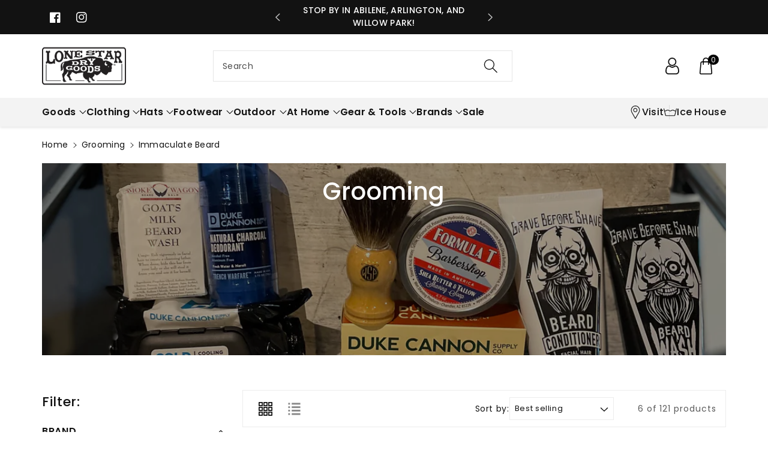

--- FILE ---
content_type: text/html; charset=utf-8
request_url: https://lonestardrygoods.com/collections/mens-grooming/immaculate-beard
body_size: 53167
content:
<!doctype html>
<html class="no-js" lang="en">
  <head>
    <meta charset="utf-8">
    <meta http-equiv="X-UA-Compatible" content="IE=edge">
    <meta name="viewport" content="width=device-width,initial-scale=1">
    <meta name="theme-color" content="">
    <link rel="canonical" href="https://lonestardrygoods.com/collections/mens-grooming/immaculate-beard">
    <link rel="preconnect" href="https://cdn.shopify.com" crossorigin>
    <meta name="theme-color" content="#121212"><link rel="icon" type="image/png" href="//lonestardrygoods.com/cdn/shop/files/black-buffalo-square.png?crop=center&height=32&v=1714366572&width=32"><link rel="preconnect" href="https://fonts.shopifycdn.com" crossorigin><title>
      Grooming
 &ndash; tagged "Immaculate Beard" &ndash; Lone Star Dry Goods</title>

    

    

<meta property="og:site_name" content="Lone Star Dry Goods">
<meta property="og:url" content="https://lonestardrygoods.com/collections/mens-grooming/immaculate-beard">
<meta property="og:title" content="Grooming">
<meta property="og:type" content="website">
<meta property="og:description" content="Men&#39;s store. Men&#39;s grooming. Hunting, fishing, hats, shirts, wallets, watches, knives, drink mixes, bags, American made, hand crafted, Downtown Abilene"><meta property="og:image" content="http://lonestardrygoods.com/cdn/shop/collections/groom_1.jpg?v=1634668284">
  <meta property="og:image:secure_url" content="https://lonestardrygoods.com/cdn/shop/collections/groom_1.jpg?v=1634668284">
  <meta property="og:image:width" content="3024">
  <meta property="og:image:height" content="4032"><meta name="twitter:card" content="summary_large_image">
<meta name="twitter:title" content="Grooming">
<meta name="twitter:description" content="Men&#39;s store. Men&#39;s grooming. Hunting, fishing, hats, shirts, wallets, watches, knives, drink mixes, bags, American made, hand crafted, Downtown Abilene">


    <script src="//lonestardrygoods.com/cdn/shop/t/16/assets/constants.js?v=17748688612160318951711334383" defer="defer"></script>
    <script src="//lonestardrygoods.com/cdn/shop/t/16/assets/pubsub.js?v=62018018568598906421711334383" defer="defer"></script>
    <script src="//lonestardrygoods.com/cdn/shop/t/16/assets/global.js?v=82641084622426578141711334383" defer="defer"></script>
    <script>window.performance && window.performance.mark && window.performance.mark('shopify.content_for_header.start');</script><meta name="google-site-verification" content="CsN2CThST2wPSCVUclYNLYeS2Lfoz-I1ZAx6qwLj7m8">
<meta name="facebook-domain-verification" content="lz20ukg43cmct8zbflpv1ugzh0xtjl">
<meta id="shopify-digital-wallet" name="shopify-digital-wallet" content="/18647921/digital_wallets/dialog">
<meta name="shopify-checkout-api-token" content="ee20244dc61d821b756bf19070972981">
<meta id="in-context-paypal-metadata" data-shop-id="18647921" data-venmo-supported="false" data-environment="production" data-locale="en_US" data-paypal-v4="true" data-currency="USD">
<link rel="alternate" type="application/atom+xml" title="Feed" href="/collections/mens-grooming/immaculate-beard.atom" />
<link rel="alternate" type="application/json+oembed" href="https://lonestardrygoods.com/collections/mens-grooming/immaculate-beard.oembed">
<script async="async" src="/checkouts/internal/preloads.js?locale=en-US"></script>
<link rel="preconnect" href="https://shop.app" crossorigin="anonymous">
<script async="async" src="https://shop.app/checkouts/internal/preloads.js?locale=en-US&shop_id=18647921" crossorigin="anonymous"></script>
<script id="apple-pay-shop-capabilities" type="application/json">{"shopId":18647921,"countryCode":"US","currencyCode":"USD","merchantCapabilities":["supports3DS"],"merchantId":"gid:\/\/shopify\/Shop\/18647921","merchantName":"Lone Star Dry Goods","requiredBillingContactFields":["postalAddress","email","phone"],"requiredShippingContactFields":["postalAddress","email","phone"],"shippingType":"shipping","supportedNetworks":["visa","masterCard","amex","discover","elo","jcb"],"total":{"type":"pending","label":"Lone Star Dry Goods","amount":"1.00"},"shopifyPaymentsEnabled":true,"supportsSubscriptions":true}</script>
<script id="shopify-features" type="application/json">{"accessToken":"ee20244dc61d821b756bf19070972981","betas":["rich-media-storefront-analytics"],"domain":"lonestardrygoods.com","predictiveSearch":true,"shopId":18647921,"locale":"en"}</script>
<script>var Shopify = Shopify || {};
Shopify.shop = "lone-star-dry-goods.myshopify.com";
Shopify.locale = "en";
Shopify.currency = {"active":"USD","rate":"1.0"};
Shopify.country = "US";
Shopify.theme = {"name":"Viola","id":165870600476,"schema_name":"Viola","schema_version":"1.0.8","theme_store_id":1701,"role":"main"};
Shopify.theme.handle = "null";
Shopify.theme.style = {"id":null,"handle":null};
Shopify.cdnHost = "lonestardrygoods.com/cdn";
Shopify.routes = Shopify.routes || {};
Shopify.routes.root = "/";</script>
<script type="module">!function(o){(o.Shopify=o.Shopify||{}).modules=!0}(window);</script>
<script>!function(o){function n(){var o=[];function n(){o.push(Array.prototype.slice.apply(arguments))}return n.q=o,n}var t=o.Shopify=o.Shopify||{};t.loadFeatures=n(),t.autoloadFeatures=n()}(window);</script>
<script>
  window.ShopifyPay = window.ShopifyPay || {};
  window.ShopifyPay.apiHost = "shop.app\/pay";
  window.ShopifyPay.redirectState = null;
</script>
<script id="shop-js-analytics" type="application/json">{"pageType":"collection"}</script>
<script defer="defer" async type="module" src="//lonestardrygoods.com/cdn/shopifycloud/shop-js/modules/v2/client.init-shop-cart-sync_BT-GjEfc.en.esm.js"></script>
<script defer="defer" async type="module" src="//lonestardrygoods.com/cdn/shopifycloud/shop-js/modules/v2/chunk.common_D58fp_Oc.esm.js"></script>
<script defer="defer" async type="module" src="//lonestardrygoods.com/cdn/shopifycloud/shop-js/modules/v2/chunk.modal_xMitdFEc.esm.js"></script>
<script type="module">
  await import("//lonestardrygoods.com/cdn/shopifycloud/shop-js/modules/v2/client.init-shop-cart-sync_BT-GjEfc.en.esm.js");
await import("//lonestardrygoods.com/cdn/shopifycloud/shop-js/modules/v2/chunk.common_D58fp_Oc.esm.js");
await import("//lonestardrygoods.com/cdn/shopifycloud/shop-js/modules/v2/chunk.modal_xMitdFEc.esm.js");

  window.Shopify.SignInWithShop?.initShopCartSync?.({"fedCMEnabled":true,"windoidEnabled":true});

</script>
<script>
  window.Shopify = window.Shopify || {};
  if (!window.Shopify.featureAssets) window.Shopify.featureAssets = {};
  window.Shopify.featureAssets['shop-js'] = {"shop-cart-sync":["modules/v2/client.shop-cart-sync_DZOKe7Ll.en.esm.js","modules/v2/chunk.common_D58fp_Oc.esm.js","modules/v2/chunk.modal_xMitdFEc.esm.js"],"init-fed-cm":["modules/v2/client.init-fed-cm_B6oLuCjv.en.esm.js","modules/v2/chunk.common_D58fp_Oc.esm.js","modules/v2/chunk.modal_xMitdFEc.esm.js"],"shop-cash-offers":["modules/v2/client.shop-cash-offers_D2sdYoxE.en.esm.js","modules/v2/chunk.common_D58fp_Oc.esm.js","modules/v2/chunk.modal_xMitdFEc.esm.js"],"shop-login-button":["modules/v2/client.shop-login-button_QeVjl5Y3.en.esm.js","modules/v2/chunk.common_D58fp_Oc.esm.js","modules/v2/chunk.modal_xMitdFEc.esm.js"],"pay-button":["modules/v2/client.pay-button_DXTOsIq6.en.esm.js","modules/v2/chunk.common_D58fp_Oc.esm.js","modules/v2/chunk.modal_xMitdFEc.esm.js"],"shop-button":["modules/v2/client.shop-button_DQZHx9pm.en.esm.js","modules/v2/chunk.common_D58fp_Oc.esm.js","modules/v2/chunk.modal_xMitdFEc.esm.js"],"avatar":["modules/v2/client.avatar_BTnouDA3.en.esm.js"],"init-windoid":["modules/v2/client.init-windoid_CR1B-cfM.en.esm.js","modules/v2/chunk.common_D58fp_Oc.esm.js","modules/v2/chunk.modal_xMitdFEc.esm.js"],"init-shop-for-new-customer-accounts":["modules/v2/client.init-shop-for-new-customer-accounts_C_vY_xzh.en.esm.js","modules/v2/client.shop-login-button_QeVjl5Y3.en.esm.js","modules/v2/chunk.common_D58fp_Oc.esm.js","modules/v2/chunk.modal_xMitdFEc.esm.js"],"init-shop-email-lookup-coordinator":["modules/v2/client.init-shop-email-lookup-coordinator_BI7n9ZSv.en.esm.js","modules/v2/chunk.common_D58fp_Oc.esm.js","modules/v2/chunk.modal_xMitdFEc.esm.js"],"init-shop-cart-sync":["modules/v2/client.init-shop-cart-sync_BT-GjEfc.en.esm.js","modules/v2/chunk.common_D58fp_Oc.esm.js","modules/v2/chunk.modal_xMitdFEc.esm.js"],"shop-toast-manager":["modules/v2/client.shop-toast-manager_DiYdP3xc.en.esm.js","modules/v2/chunk.common_D58fp_Oc.esm.js","modules/v2/chunk.modal_xMitdFEc.esm.js"],"init-customer-accounts":["modules/v2/client.init-customer-accounts_D9ZNqS-Q.en.esm.js","modules/v2/client.shop-login-button_QeVjl5Y3.en.esm.js","modules/v2/chunk.common_D58fp_Oc.esm.js","modules/v2/chunk.modal_xMitdFEc.esm.js"],"init-customer-accounts-sign-up":["modules/v2/client.init-customer-accounts-sign-up_iGw4briv.en.esm.js","modules/v2/client.shop-login-button_QeVjl5Y3.en.esm.js","modules/v2/chunk.common_D58fp_Oc.esm.js","modules/v2/chunk.modal_xMitdFEc.esm.js"],"shop-follow-button":["modules/v2/client.shop-follow-button_CqMgW2wH.en.esm.js","modules/v2/chunk.common_D58fp_Oc.esm.js","modules/v2/chunk.modal_xMitdFEc.esm.js"],"checkout-modal":["modules/v2/client.checkout-modal_xHeaAweL.en.esm.js","modules/v2/chunk.common_D58fp_Oc.esm.js","modules/v2/chunk.modal_xMitdFEc.esm.js"],"shop-login":["modules/v2/client.shop-login_D91U-Q7h.en.esm.js","modules/v2/chunk.common_D58fp_Oc.esm.js","modules/v2/chunk.modal_xMitdFEc.esm.js"],"lead-capture":["modules/v2/client.lead-capture_BJmE1dJe.en.esm.js","modules/v2/chunk.common_D58fp_Oc.esm.js","modules/v2/chunk.modal_xMitdFEc.esm.js"],"payment-terms":["modules/v2/client.payment-terms_Ci9AEqFq.en.esm.js","modules/v2/chunk.common_D58fp_Oc.esm.js","modules/v2/chunk.modal_xMitdFEc.esm.js"]};
</script>
<script>(function() {
  var isLoaded = false;
  function asyncLoad() {
    if (isLoaded) return;
    isLoaded = true;
    var urls = ["\/\/cdn.shopify.com\/proxy\/1d835bc6d270037e0767adebee6fac68af64bb37265bbaf569b8eeb082cff8ab\/bingshoppingtool-t2app-prod.trafficmanager.net\/uet\/tracking_script?shop=lone-star-dry-goods.myshopify.com\u0026sp-cache-control=cHVibGljLCBtYXgtYWdlPTkwMA","https:\/\/static.klaviyo.com\/onsite\/js\/klaviyo.js?company_id=XbZiCn\u0026shop=lone-star-dry-goods.myshopify.com","https:\/\/giftbox.ds-cdn.com\/static\/main.js?shop=lone-star-dry-goods.myshopify.com","https:\/\/storage.nfcube.com\/instafeed-5e15aff4a56b3d2a24b45cc2afe022cc.js?shop=lone-star-dry-goods.myshopify.com"];
    for (var i = 0; i < urls.length; i++) {
      var s = document.createElement('script');
      s.type = 'text/javascript';
      s.async = true;
      s.src = urls[i];
      var x = document.getElementsByTagName('script')[0];
      x.parentNode.insertBefore(s, x);
    }
  };
  if(window.attachEvent) {
    window.attachEvent('onload', asyncLoad);
  } else {
    window.addEventListener('load', asyncLoad, false);
  }
})();</script>
<script id="__st">var __st={"a":18647921,"offset":-21600,"reqid":"0e8fb8cf-cea4-4c7c-b9d5-1f42e93e9ed1-1769147873","pageurl":"lonestardrygoods.com\/collections\/mens-grooming\/immaculate-beard","u":"ef2446df8ef3","p":"collection","rtyp":"collection","rid":262053724229};</script>
<script>window.ShopifyPaypalV4VisibilityTracking = true;</script>
<script id="captcha-bootstrap">!function(){'use strict';const t='contact',e='account',n='new_comment',o=[[t,t],['blogs',n],['comments',n],[t,'customer']],c=[[e,'customer_login'],[e,'guest_login'],[e,'recover_customer_password'],[e,'create_customer']],r=t=>t.map((([t,e])=>`form[action*='/${t}']:not([data-nocaptcha='true']) input[name='form_type'][value='${e}']`)).join(','),a=t=>()=>t?[...document.querySelectorAll(t)].map((t=>t.form)):[];function s(){const t=[...o],e=r(t);return a(e)}const i='password',u='form_key',d=['recaptcha-v3-token','g-recaptcha-response','h-captcha-response',i],f=()=>{try{return window.sessionStorage}catch{return}},m='__shopify_v',_=t=>t.elements[u];function p(t,e,n=!1){try{const o=window.sessionStorage,c=JSON.parse(o.getItem(e)),{data:r}=function(t){const{data:e,action:n}=t;return t[m]||n?{data:e,action:n}:{data:t,action:n}}(c);for(const[e,n]of Object.entries(r))t.elements[e]&&(t.elements[e].value=n);n&&o.removeItem(e)}catch(o){console.error('form repopulation failed',{error:o})}}const l='form_type',E='cptcha';function T(t){t.dataset[E]=!0}const w=window,h=w.document,L='Shopify',v='ce_forms',y='captcha';let A=!1;((t,e)=>{const n=(g='f06e6c50-85a8-45c8-87d0-21a2b65856fe',I='https://cdn.shopify.com/shopifycloud/storefront-forms-hcaptcha/ce_storefront_forms_captcha_hcaptcha.v1.5.2.iife.js',D={infoText:'Protected by hCaptcha',privacyText:'Privacy',termsText:'Terms'},(t,e,n)=>{const o=w[L][v],c=o.bindForm;if(c)return c(t,g,e,D).then(n);var r;o.q.push([[t,g,e,D],n]),r=I,A||(h.body.append(Object.assign(h.createElement('script'),{id:'captcha-provider',async:!0,src:r})),A=!0)});var g,I,D;w[L]=w[L]||{},w[L][v]=w[L][v]||{},w[L][v].q=[],w[L][y]=w[L][y]||{},w[L][y].protect=function(t,e){n(t,void 0,e),T(t)},Object.freeze(w[L][y]),function(t,e,n,w,h,L){const[v,y,A,g]=function(t,e,n){const i=e?o:[],u=t?c:[],d=[...i,...u],f=r(d),m=r(i),_=r(d.filter((([t,e])=>n.includes(e))));return[a(f),a(m),a(_),s()]}(w,h,L),I=t=>{const e=t.target;return e instanceof HTMLFormElement?e:e&&e.form},D=t=>v().includes(t);t.addEventListener('submit',(t=>{const e=I(t);if(!e)return;const n=D(e)&&!e.dataset.hcaptchaBound&&!e.dataset.recaptchaBound,o=_(e),c=g().includes(e)&&(!o||!o.value);(n||c)&&t.preventDefault(),c&&!n&&(function(t){try{if(!f())return;!function(t){const e=f();if(!e)return;const n=_(t);if(!n)return;const o=n.value;o&&e.removeItem(o)}(t);const e=Array.from(Array(32),(()=>Math.random().toString(36)[2])).join('');!function(t,e){_(t)||t.append(Object.assign(document.createElement('input'),{type:'hidden',name:u})),t.elements[u].value=e}(t,e),function(t,e){const n=f();if(!n)return;const o=[...t.querySelectorAll(`input[type='${i}']`)].map((({name:t})=>t)),c=[...d,...o],r={};for(const[a,s]of new FormData(t).entries())c.includes(a)||(r[a]=s);n.setItem(e,JSON.stringify({[m]:1,action:t.action,data:r}))}(t,e)}catch(e){console.error('failed to persist form',e)}}(e),e.submit())}));const S=(t,e)=>{t&&!t.dataset[E]&&(n(t,e.some((e=>e===t))),T(t))};for(const o of['focusin','change'])t.addEventListener(o,(t=>{const e=I(t);D(e)&&S(e,y())}));const B=e.get('form_key'),M=e.get(l),P=B&&M;t.addEventListener('DOMContentLoaded',(()=>{const t=y();if(P)for(const e of t)e.elements[l].value===M&&p(e,B);[...new Set([...A(),...v().filter((t=>'true'===t.dataset.shopifyCaptcha))])].forEach((e=>S(e,t)))}))}(h,new URLSearchParams(w.location.search),n,t,e,['guest_login'])})(!0,!0)}();</script>
<script integrity="sha256-4kQ18oKyAcykRKYeNunJcIwy7WH5gtpwJnB7kiuLZ1E=" data-source-attribution="shopify.loadfeatures" defer="defer" src="//lonestardrygoods.com/cdn/shopifycloud/storefront/assets/storefront/load_feature-a0a9edcb.js" crossorigin="anonymous"></script>
<script crossorigin="anonymous" defer="defer" src="//lonestardrygoods.com/cdn/shopifycloud/storefront/assets/shopify_pay/storefront-65b4c6d7.js?v=20250812"></script>
<script data-source-attribution="shopify.dynamic_checkout.dynamic.init">var Shopify=Shopify||{};Shopify.PaymentButton=Shopify.PaymentButton||{isStorefrontPortableWallets:!0,init:function(){window.Shopify.PaymentButton.init=function(){};var t=document.createElement("script");t.src="https://lonestardrygoods.com/cdn/shopifycloud/portable-wallets/latest/portable-wallets.en.js",t.type="module",document.head.appendChild(t)}};
</script>
<script data-source-attribution="shopify.dynamic_checkout.buyer_consent">
  function portableWalletsHideBuyerConsent(e){var t=document.getElementById("shopify-buyer-consent"),n=document.getElementById("shopify-subscription-policy-button");t&&n&&(t.classList.add("hidden"),t.setAttribute("aria-hidden","true"),n.removeEventListener("click",e))}function portableWalletsShowBuyerConsent(e){var t=document.getElementById("shopify-buyer-consent"),n=document.getElementById("shopify-subscription-policy-button");t&&n&&(t.classList.remove("hidden"),t.removeAttribute("aria-hidden"),n.addEventListener("click",e))}window.Shopify?.PaymentButton&&(window.Shopify.PaymentButton.hideBuyerConsent=portableWalletsHideBuyerConsent,window.Shopify.PaymentButton.showBuyerConsent=portableWalletsShowBuyerConsent);
</script>
<script data-source-attribution="shopify.dynamic_checkout.cart.bootstrap">document.addEventListener("DOMContentLoaded",(function(){function t(){return document.querySelector("shopify-accelerated-checkout-cart, shopify-accelerated-checkout")}if(t())Shopify.PaymentButton.init();else{new MutationObserver((function(e,n){t()&&(Shopify.PaymentButton.init(),n.disconnect())})).observe(document.body,{childList:!0,subtree:!0})}}));
</script>
<link id="shopify-accelerated-checkout-styles" rel="stylesheet" media="screen" href="https://lonestardrygoods.com/cdn/shopifycloud/portable-wallets/latest/accelerated-checkout-backwards-compat.css" crossorigin="anonymous">
<style id="shopify-accelerated-checkout-cart">
        #shopify-buyer-consent {
  margin-top: 1em;
  display: inline-block;
  width: 100%;
}

#shopify-buyer-consent.hidden {
  display: none;
}

#shopify-subscription-policy-button {
  background: none;
  border: none;
  padding: 0;
  text-decoration: underline;
  font-size: inherit;
  cursor: pointer;
}

#shopify-subscription-policy-button::before {
  box-shadow: none;
}

      </style>
<script id="sections-script" data-sections="header,footer" defer="defer" src="//lonestardrygoods.com/cdn/shop/t/16/compiled_assets/scripts.js?v=7602"></script>
<script>window.performance && window.performance.mark && window.performance.mark('shopify.content_for_header.end');</script>


    <style data-shopify>
      @font-face {
  font-family: Poppins;
  font-weight: 400;
  font-style: normal;
  font-display: swap;
  src: url("//lonestardrygoods.com/cdn/fonts/poppins/poppins_n4.0ba78fa5af9b0e1a374041b3ceaadf0a43b41362.woff2") format("woff2"),
       url("//lonestardrygoods.com/cdn/fonts/poppins/poppins_n4.214741a72ff2596839fc9760ee7a770386cf16ca.woff") format("woff");
}


      @font-face {
  font-family: Poppins;
  font-weight: 500;
  font-style: normal;
  font-display: swap;
  src: url("//lonestardrygoods.com/cdn/fonts/poppins/poppins_n5.ad5b4b72b59a00358afc706450c864c3c8323842.woff2") format("woff2"),
       url("//lonestardrygoods.com/cdn/fonts/poppins/poppins_n5.33757fdf985af2d24b32fcd84c9a09224d4b2c39.woff") format("woff");
}

      @font-face {
  font-family: Poppins;
  font-weight: 600;
  font-style: normal;
  font-display: swap;
  src: url("//lonestardrygoods.com/cdn/fonts/poppins/poppins_n6.aa29d4918bc243723d56b59572e18228ed0786f6.woff2") format("woff2"),
       url("//lonestardrygoods.com/cdn/fonts/poppins/poppins_n6.5f815d845fe073750885d5b7e619ee00e8111208.woff") format("woff");
}

      @font-face {
  font-family: Poppins;
  font-weight: 700;
  font-style: normal;
  font-display: swap;
  src: url("//lonestardrygoods.com/cdn/fonts/poppins/poppins_n7.56758dcf284489feb014a026f3727f2f20a54626.woff2") format("woff2"),
       url("//lonestardrygoods.com/cdn/fonts/poppins/poppins_n7.f34f55d9b3d3205d2cd6f64955ff4b36f0cfd8da.woff") format("woff");
}


      @font-face {
  font-family: Poppins;
  font-weight: 400;
  font-style: italic;
  font-display: swap;
  src: url("//lonestardrygoods.com/cdn/fonts/poppins/poppins_i4.846ad1e22474f856bd6b81ba4585a60799a9f5d2.woff2") format("woff2"),
       url("//lonestardrygoods.com/cdn/fonts/poppins/poppins_i4.56b43284e8b52fc64c1fd271f289a39e8477e9ec.woff") format("woff");
}

      @font-face {
  font-family: Poppins;
  font-weight: 700;
  font-style: italic;
  font-display: swap;
  src: url("//lonestardrygoods.com/cdn/fonts/poppins/poppins_i7.42fd71da11e9d101e1e6c7932199f925f9eea42d.woff2") format("woff2"),
       url("//lonestardrygoods.com/cdn/fonts/poppins/poppins_i7.ec8499dbd7616004e21155106d13837fff4cf556.woff") format("woff");
}

      @font-face {
  font-family: Poppins;
  font-weight: 500;
  font-style: normal;
  font-display: swap;
  src: url("//lonestardrygoods.com/cdn/fonts/poppins/poppins_n5.ad5b4b72b59a00358afc706450c864c3c8323842.woff2") format("woff2"),
       url("//lonestardrygoods.com/cdn/fonts/poppins/poppins_n5.33757fdf985af2d24b32fcd84c9a09224d4b2c39.woff") format("woff");
}


      :root {
        
        --font-body-family: Poppins, sans-serif;
        --font-header-family: Poppins, sans-serif;
        --font-body-style: normal;

        --font-body-weight: 400;
        --font-body-weight-medium: 500;
        --font-body-weight-semibold: 600;
        --font-body-weight-bold: 700;
        
        --font-heading-family: Poppins, sans-serif;
        --font-heading-style: normal;
        --font-heading-weight: 500;


        --color-wbmaincolors-text: #333333;
        --color-wbprogscolor: #428e6c;

        --font-body-scale: 1.0;
        --font-heading-scale: 1.0;

        --color-base-text: 18, 18, 18;
        --color-shadow: 18, 18, 18;
        --color-base-background-1: 255, 255, 255;
        --color-base-background-2: 243, 243, 243;
        --color-base-solid-button-labels: 255, 255, 255;
        --accent-1-color-text: 255, 255, 255;
        --accent-2-color-text: 0, 0, 0;
        --accent-3-color-text: 255, 255, 255;
        --color-base-outline-button-labels: 0, 0, 0;
        --color-base-accent-1: 18, 18, 18;
        --color-base-accent-2: 255, 255, 255;
        --color-base-accent-3: 0, 0, 0;
        --payment-terms-background-color: #ffffff;

        --gradient-base-background-1: #ffffff;
        --gradient-base-background-2: #F3F3F3;
        --gradient-base-accent-1: #121212;
        --gradient-base-accent-2: #ffffff;
        --gradient-base-accent-3: #000000;

        --media-padding: px;
        --media-border-opacity: 0.05;
        --media-border-width: 0px;
        --media-radius: 0px;
        --media-shadow-opacity: 0.0;
        --media-shadow-horizontal-offset: 0px;
        --media-shadow-vertical-offset: 0px;
        --media-shadow-blur-radius: 0px;

        --page-width: 1370px;
        --page-width-margin: 0rem;

        --card-image-padding: 0.0rem;
        --card-corner-radius: 0.0rem;
        --card-text-alignment: left;
        --card-border-width: 0.0rem;
        --card-border-opacity: 0.0;
        --card-shadow-opacity: 0.0;
        --card-shadow-horizontal-offset: 0.0rem;
        --card-shadow-vertical-offset: 0.0rem;
        --card-shadow-blur-radius: 0.0rem;

        --badge-corner-radius: 0.0rem;
        --wbspace-badge: 6px;

        --popup-border-width: 1px;
        --popup-border-opacity: 0.1;
        --popup-corner-radius: 0px;
        --popup-shadow-opacity: 0.0;
        --popup-shadow-horizontal-offset: 0px;
        --popup-shadow-vertical-offset: 0px;
        --popup-shadow-blur-radius: 0px;

        --drawer-border-width: 1px;
        --drawer-border-opacity: 0.1;
        --drawer-shadow-opacity: 0.1;
        --drawer-shadow-horizontal-offset: 0px;
        --drawer-shadow-vertical-offset: 0px;
        --drawer-shadow-blur-radius: 0px;

        --spacing-sections-desktop: px;
        --spacing-sections-mobile: 20px;

        --grid-desktop-vertical-spacing: 20px;
        --grid-desktop-horizontal-spacing: 20px;
        --grid-mobile-vertical-spacing: 10px;
        --grid-mobile-horizontal-spacing: 10px;

        --text-boxes-border-opacity: 0.1;
        --text-boxes-border-width: 0px;
        --text-boxes-radius: 0px;
        --text-boxes-shadow-opacity: 0.0;
        --text-boxes-shadow-horizontal-offset: 0px;
        --text-boxes-shadow-vertical-offset: 0px;
        --text-boxes-shadow-blur-radius: 0px;

        --custom-radius: 0px;
        --buttons-radius: 0px;
        --buttons-radius-outset: 0px;
        --buttons-border-width: 1px;
        --buttons-border-opacity: 1.0;
        --buttons-shadow-opacity: 0.0;
        --buttons-shadow-horizontal-offset: 0px;
        --buttons-shadow-vertical-offset: 0px;
        --buttons-shadow-blur-radius: 0px;
        --buttons-border-offset: 0px;

        --inputs-radius: 0px;
        --inputs-border-width: 1px;
        --inputs-border-opacity: 0.1;
        --inputs-shadow-opacity: 0.0;
        --inputs-shadow-horizontal-offset: 0px;
        --inputs-margin-offset: 0px;
        --inputs-shadow-vertical-offset: 0px;
        --inputs-shadow-blur-radius: 0px;
        --inputs-radius-outset: 0px;

        --variant-pills-radius: 0px;
        --variant-pills-border-width: 1px;
        --variant-pills-border-opacity: 0.1;
        --variant-pills-shadow-opacity: 0.0;
        --variant-pills-shadow-horizontal-offset: 0px;
        --variant-pills-shadow-vertical-offset: 0px;
        --variant-pills-shadow-blur-radius: 0px;

        --badge-font: 12px;

        --sale-bg-color: #df2c21;
        --sale-text-color: #ffffff;
        
        --percentage-sale-bg-color: #007AFF;
        --percentage-sale-text-color: #ffffff;

        --new-bg-color: #2E9B3F;
        --new-text-color: #ffffff;

        --soldout-bg-color: #000000;
        --soldout-text-color: #ffffff;

      }

      *,
      *::before,
      *::after {
        box-sizing: inherit;
    }

    html {
        box-sizing: border-box;
        height: 100%;
    }

    body{
        font-size: calc(var(--font-body-scale) * 14px);
        font-family: var(--font-body-family);
        font-style: var(--font-body-style);
        font-weight: var(--font-body-weight);
        line-height: 1.5;
        letter-spacing: .3px;
        color: rgb(var(--color-foreground));
    }
    svg {
        width: 14px;
        height: 14px;
        transition: .3s ease;
        vertical-align: middle;
    }
    </style>

    <link href="//lonestardrygoods.com/cdn/shop/t/16/assets/base.css?v=118201402138884647371711334382" rel="stylesheet" type="text/css" media="all" />
    <link href="//lonestardrygoods.com/cdn/shop/t/16/assets/component-list-menu.css?v=102819228290493718791711334382" rel="stylesheet" type="text/css" media="all" />
    <link rel="stylesheet" href="//lonestardrygoods.com/cdn/shop/t/16/assets/magnific-popup.css?v=71226386142689933261711334383" media="print" onload="this.media='all'">
    <link rel="stylesheet" href="//lonestardrygoods.com/cdn/shop/t/16/assets/wbquickview.css?v=88935994750031793641711334384" media="print" onload="this.media='all'">
    <noscript><link href="//lonestardrygoods.com/cdn/shop/t/16/assets/magnific-popup.css?v=71226386142689933261711334383" rel="stylesheet" type="text/css" media="all" /></noscript>
    <noscript><link href="//lonestardrygoods.com/cdn/shop/t/16/assets/wbquickview.css?v=88935994750031793641711334384" rel="stylesheet" type="text/css" media="all" /></noscript><link rel="preload" as="font" href="//lonestardrygoods.com/cdn/fonts/poppins/poppins_n4.0ba78fa5af9b0e1a374041b3ceaadf0a43b41362.woff2" type="font/woff2" crossorigin><link rel="preload" as="font" href="//lonestardrygoods.com/cdn/fonts/poppins/poppins_n5.ad5b4b72b59a00358afc706450c864c3c8323842.woff2" type="font/woff2" crossorigin><link rel="stylesheet" href="//lonestardrygoods.com/cdn/shop/t/16/assets/component-predictive-search.css?v=123723086027194349581711334382" media="print" onload="this.media='all'"><script>document.documentElement.className = document.documentElement.className.replace('no-js', 'js');
    if (Shopify.designMode) {
      document.documentElement.classList.add('shopify-design-mode');
    }
    </script>

  
 <!--begin-boost-pfs-filter-css-->
   
 <!--end-boost-pfs-filter-css-->

 
<!-- BEGIN app block: shopify://apps/klaviyo-email-marketing-sms/blocks/klaviyo-onsite-embed/2632fe16-c075-4321-a88b-50b567f42507 -->












  <script async src="https://static.klaviyo.com/onsite/js/XbZiCn/klaviyo.js?company_id=XbZiCn"></script>
  <script>!function(){if(!window.klaviyo){window._klOnsite=window._klOnsite||[];try{window.klaviyo=new Proxy({},{get:function(n,i){return"push"===i?function(){var n;(n=window._klOnsite).push.apply(n,arguments)}:function(){for(var n=arguments.length,o=new Array(n),w=0;w<n;w++)o[w]=arguments[w];var t="function"==typeof o[o.length-1]?o.pop():void 0,e=new Promise((function(n){window._klOnsite.push([i].concat(o,[function(i){t&&t(i),n(i)}]))}));return e}}})}catch(n){window.klaviyo=window.klaviyo||[],window.klaviyo.push=function(){var n;(n=window._klOnsite).push.apply(n,arguments)}}}}();</script>

  




  <script>
    window.klaviyoReviewsProductDesignMode = false
  </script>







<!-- END app block --><!-- BEGIN app block: shopify://apps/instafeed/blocks/head-block/c447db20-095d-4a10-9725-b5977662c9d5 --><link rel="preconnect" href="https://cdn.nfcube.com/">
<link rel="preconnect" href="https://scontent.cdninstagram.com/">


  <script>
    document.addEventListener('DOMContentLoaded', function () {
      let instafeedScript = document.createElement('script');

      
        instafeedScript.src = 'https://storage.nfcube.com/instafeed-5e15aff4a56b3d2a24b45cc2afe022cc.js';
      

      document.body.appendChild(instafeedScript);
    });
  </script>





<!-- END app block --><link href="https://monorail-edge.shopifysvc.com" rel="dns-prefetch">
<script>(function(){if ("sendBeacon" in navigator && "performance" in window) {try {var session_token_from_headers = performance.getEntriesByType('navigation')[0].serverTiming.find(x => x.name == '_s').description;} catch {var session_token_from_headers = undefined;}var session_cookie_matches = document.cookie.match(/_shopify_s=([^;]*)/);var session_token_from_cookie = session_cookie_matches && session_cookie_matches.length === 2 ? session_cookie_matches[1] : "";var session_token = session_token_from_headers || session_token_from_cookie || "";function handle_abandonment_event(e) {var entries = performance.getEntries().filter(function(entry) {return /monorail-edge.shopifysvc.com/.test(entry.name);});if (!window.abandonment_tracked && entries.length === 0) {window.abandonment_tracked = true;var currentMs = Date.now();var navigation_start = performance.timing.navigationStart;var payload = {shop_id: 18647921,url: window.location.href,navigation_start,duration: currentMs - navigation_start,session_token,page_type: "collection"};window.navigator.sendBeacon("https://monorail-edge.shopifysvc.com/v1/produce", JSON.stringify({schema_id: "online_store_buyer_site_abandonment/1.1",payload: payload,metadata: {event_created_at_ms: currentMs,event_sent_at_ms: currentMs}}));}}window.addEventListener('pagehide', handle_abandonment_event);}}());</script>
<script id="web-pixels-manager-setup">(function e(e,d,r,n,o){if(void 0===o&&(o={}),!Boolean(null===(a=null===(i=window.Shopify)||void 0===i?void 0:i.analytics)||void 0===a?void 0:a.replayQueue)){var i,a;window.Shopify=window.Shopify||{};var t=window.Shopify;t.analytics=t.analytics||{};var s=t.analytics;s.replayQueue=[],s.publish=function(e,d,r){return s.replayQueue.push([e,d,r]),!0};try{self.performance.mark("wpm:start")}catch(e){}var l=function(){var e={modern:/Edge?\/(1{2}[4-9]|1[2-9]\d|[2-9]\d{2}|\d{4,})\.\d+(\.\d+|)|Firefox\/(1{2}[4-9]|1[2-9]\d|[2-9]\d{2}|\d{4,})\.\d+(\.\d+|)|Chrom(ium|e)\/(9{2}|\d{3,})\.\d+(\.\d+|)|(Maci|X1{2}).+ Version\/(15\.\d+|(1[6-9]|[2-9]\d|\d{3,})\.\d+)([,.]\d+|)( \(\w+\)|)( Mobile\/\w+|) Safari\/|Chrome.+OPR\/(9{2}|\d{3,})\.\d+\.\d+|(CPU[ +]OS|iPhone[ +]OS|CPU[ +]iPhone|CPU IPhone OS|CPU iPad OS)[ +]+(15[._]\d+|(1[6-9]|[2-9]\d|\d{3,})[._]\d+)([._]\d+|)|Android:?[ /-](13[3-9]|1[4-9]\d|[2-9]\d{2}|\d{4,})(\.\d+|)(\.\d+|)|Android.+Firefox\/(13[5-9]|1[4-9]\d|[2-9]\d{2}|\d{4,})\.\d+(\.\d+|)|Android.+Chrom(ium|e)\/(13[3-9]|1[4-9]\d|[2-9]\d{2}|\d{4,})\.\d+(\.\d+|)|SamsungBrowser\/([2-9]\d|\d{3,})\.\d+/,legacy:/Edge?\/(1[6-9]|[2-9]\d|\d{3,})\.\d+(\.\d+|)|Firefox\/(5[4-9]|[6-9]\d|\d{3,})\.\d+(\.\d+|)|Chrom(ium|e)\/(5[1-9]|[6-9]\d|\d{3,})\.\d+(\.\d+|)([\d.]+$|.*Safari\/(?![\d.]+ Edge\/[\d.]+$))|(Maci|X1{2}).+ Version\/(10\.\d+|(1[1-9]|[2-9]\d|\d{3,})\.\d+)([,.]\d+|)( \(\w+\)|)( Mobile\/\w+|) Safari\/|Chrome.+OPR\/(3[89]|[4-9]\d|\d{3,})\.\d+\.\d+|(CPU[ +]OS|iPhone[ +]OS|CPU[ +]iPhone|CPU IPhone OS|CPU iPad OS)[ +]+(10[._]\d+|(1[1-9]|[2-9]\d|\d{3,})[._]\d+)([._]\d+|)|Android:?[ /-](13[3-9]|1[4-9]\d|[2-9]\d{2}|\d{4,})(\.\d+|)(\.\d+|)|Mobile Safari.+OPR\/([89]\d|\d{3,})\.\d+\.\d+|Android.+Firefox\/(13[5-9]|1[4-9]\d|[2-9]\d{2}|\d{4,})\.\d+(\.\d+|)|Android.+Chrom(ium|e)\/(13[3-9]|1[4-9]\d|[2-9]\d{2}|\d{4,})\.\d+(\.\d+|)|Android.+(UC? ?Browser|UCWEB|U3)[ /]?(15\.([5-9]|\d{2,})|(1[6-9]|[2-9]\d|\d{3,})\.\d+)\.\d+|SamsungBrowser\/(5\.\d+|([6-9]|\d{2,})\.\d+)|Android.+MQ{2}Browser\/(14(\.(9|\d{2,})|)|(1[5-9]|[2-9]\d|\d{3,})(\.\d+|))(\.\d+|)|K[Aa][Ii]OS\/(3\.\d+|([4-9]|\d{2,})\.\d+)(\.\d+|)/},d=e.modern,r=e.legacy,n=navigator.userAgent;return n.match(d)?"modern":n.match(r)?"legacy":"unknown"}(),u="modern"===l?"modern":"legacy",c=(null!=n?n:{modern:"",legacy:""})[u],f=function(e){return[e.baseUrl,"/wpm","/b",e.hashVersion,"modern"===e.buildTarget?"m":"l",".js"].join("")}({baseUrl:d,hashVersion:r,buildTarget:u}),m=function(e){var d=e.version,r=e.bundleTarget,n=e.surface,o=e.pageUrl,i=e.monorailEndpoint;return{emit:function(e){var a=e.status,t=e.errorMsg,s=(new Date).getTime(),l=JSON.stringify({metadata:{event_sent_at_ms:s},events:[{schema_id:"web_pixels_manager_load/3.1",payload:{version:d,bundle_target:r,page_url:o,status:a,surface:n,error_msg:t},metadata:{event_created_at_ms:s}}]});if(!i)return console&&console.warn&&console.warn("[Web Pixels Manager] No Monorail endpoint provided, skipping logging."),!1;try{return self.navigator.sendBeacon.bind(self.navigator)(i,l)}catch(e){}var u=new XMLHttpRequest;try{return u.open("POST",i,!0),u.setRequestHeader("Content-Type","text/plain"),u.send(l),!0}catch(e){return console&&console.warn&&console.warn("[Web Pixels Manager] Got an unhandled error while logging to Monorail."),!1}}}}({version:r,bundleTarget:l,surface:e.surface,pageUrl:self.location.href,monorailEndpoint:e.monorailEndpoint});try{o.browserTarget=l,function(e){var d=e.src,r=e.async,n=void 0===r||r,o=e.onload,i=e.onerror,a=e.sri,t=e.scriptDataAttributes,s=void 0===t?{}:t,l=document.createElement("script"),u=document.querySelector("head"),c=document.querySelector("body");if(l.async=n,l.src=d,a&&(l.integrity=a,l.crossOrigin="anonymous"),s)for(var f in s)if(Object.prototype.hasOwnProperty.call(s,f))try{l.dataset[f]=s[f]}catch(e){}if(o&&l.addEventListener("load",o),i&&l.addEventListener("error",i),u)u.appendChild(l);else{if(!c)throw new Error("Did not find a head or body element to append the script");c.appendChild(l)}}({src:f,async:!0,onload:function(){if(!function(){var e,d;return Boolean(null===(d=null===(e=window.Shopify)||void 0===e?void 0:e.analytics)||void 0===d?void 0:d.initialized)}()){var d=window.webPixelsManager.init(e)||void 0;if(d){var r=window.Shopify.analytics;r.replayQueue.forEach((function(e){var r=e[0],n=e[1],o=e[2];d.publishCustomEvent(r,n,o)})),r.replayQueue=[],r.publish=d.publishCustomEvent,r.visitor=d.visitor,r.initialized=!0}}},onerror:function(){return m.emit({status:"failed",errorMsg:"".concat(f," has failed to load")})},sri:function(e){var d=/^sha384-[A-Za-z0-9+/=]+$/;return"string"==typeof e&&d.test(e)}(c)?c:"",scriptDataAttributes:o}),m.emit({status:"loading"})}catch(e){m.emit({status:"failed",errorMsg:(null==e?void 0:e.message)||"Unknown error"})}}})({shopId: 18647921,storefrontBaseUrl: "https://lonestardrygoods.com",extensionsBaseUrl: "https://extensions.shopifycdn.com/cdn/shopifycloud/web-pixels-manager",monorailEndpoint: "https://monorail-edge.shopifysvc.com/unstable/produce_batch",surface: "storefront-renderer",enabledBetaFlags: ["2dca8a86"],webPixelsConfigList: [{"id":"1745977628","configuration":"{\"ti\":\"137024495\",\"endpoint\":\"https:\/\/bat.bing.com\/action\/0\"}","eventPayloadVersion":"v1","runtimeContext":"STRICT","scriptVersion":"5ee93563fe31b11d2d65e2f09a5229dc","type":"APP","apiClientId":2997493,"privacyPurposes":["ANALYTICS","MARKETING","SALE_OF_DATA"],"dataSharingAdjustments":{"protectedCustomerApprovalScopes":["read_customer_personal_data"]}},{"id":"1641873692","configuration":"{\"accountID\":\"XbZiCn\",\"webPixelConfig\":\"eyJlbmFibGVBZGRlZFRvQ2FydEV2ZW50cyI6IHRydWV9\"}","eventPayloadVersion":"v1","runtimeContext":"STRICT","scriptVersion":"524f6c1ee37bacdca7657a665bdca589","type":"APP","apiClientId":123074,"privacyPurposes":["ANALYTICS","MARKETING"],"dataSharingAdjustments":{"protectedCustomerApprovalScopes":["read_customer_address","read_customer_email","read_customer_name","read_customer_personal_data","read_customer_phone"]}},{"id":"800784668","configuration":"{\"config\":\"{\\\"pixel_id\\\":\\\"AW-687587374\\\",\\\"target_country\\\":\\\"US\\\",\\\"gtag_events\\\":[{\\\"type\\\":\\\"search\\\",\\\"action_label\\\":\\\"AW-687587374\\\/_KnqCOznl80BEK6A78cC\\\"},{\\\"type\\\":\\\"begin_checkout\\\",\\\"action_label\\\":\\\"AW-687587374\\\/4ZK2COnnl80BEK6A78cC\\\"},{\\\"type\\\":\\\"view_item\\\",\\\"action_label\\\":[\\\"AW-687587374\\\/7KL1COPnl80BEK6A78cC\\\",\\\"MC-E6F3ZMSNT9\\\"]},{\\\"type\\\":\\\"purchase\\\",\\\"action_label\\\":[\\\"AW-687587374\\\/1fqcCODnl80BEK6A78cC\\\",\\\"MC-E6F3ZMSNT9\\\"]},{\\\"type\\\":\\\"page_view\\\",\\\"action_label\\\":[\\\"AW-687587374\\\/HOK1CN3nl80BEK6A78cC\\\",\\\"MC-E6F3ZMSNT9\\\"]},{\\\"type\\\":\\\"add_payment_info\\\",\\\"action_label\\\":\\\"AW-687587374\\\/LLEICO_nl80BEK6A78cC\\\"},{\\\"type\\\":\\\"add_to_cart\\\",\\\"action_label\\\":\\\"AW-687587374\\\/d4BCCObnl80BEK6A78cC\\\"}],\\\"enable_monitoring_mode\\\":false}\"}","eventPayloadVersion":"v1","runtimeContext":"OPEN","scriptVersion":"b2a88bafab3e21179ed38636efcd8a93","type":"APP","apiClientId":1780363,"privacyPurposes":[],"dataSharingAdjustments":{"protectedCustomerApprovalScopes":["read_customer_address","read_customer_email","read_customer_name","read_customer_personal_data","read_customer_phone"]}},{"id":"295141660","configuration":"{\"pixel_id\":\"2204452866311557\",\"pixel_type\":\"facebook_pixel\",\"metaapp_system_user_token\":\"-\"}","eventPayloadVersion":"v1","runtimeContext":"OPEN","scriptVersion":"ca16bc87fe92b6042fbaa3acc2fbdaa6","type":"APP","apiClientId":2329312,"privacyPurposes":["ANALYTICS","MARKETING","SALE_OF_DATA"],"dataSharingAdjustments":{"protectedCustomerApprovalScopes":["read_customer_address","read_customer_email","read_customer_name","read_customer_personal_data","read_customer_phone"]}},{"id":"150569244","eventPayloadVersion":"v1","runtimeContext":"LAX","scriptVersion":"1","type":"CUSTOM","privacyPurposes":["ANALYTICS"],"name":"Google Analytics tag (migrated)"},{"id":"shopify-app-pixel","configuration":"{}","eventPayloadVersion":"v1","runtimeContext":"STRICT","scriptVersion":"0450","apiClientId":"shopify-pixel","type":"APP","privacyPurposes":["ANALYTICS","MARKETING"]},{"id":"shopify-custom-pixel","eventPayloadVersion":"v1","runtimeContext":"LAX","scriptVersion":"0450","apiClientId":"shopify-pixel","type":"CUSTOM","privacyPurposes":["ANALYTICS","MARKETING"]}],isMerchantRequest: false,initData: {"shop":{"name":"Lone Star Dry Goods","paymentSettings":{"currencyCode":"USD"},"myshopifyDomain":"lone-star-dry-goods.myshopify.com","countryCode":"US","storefrontUrl":"https:\/\/lonestardrygoods.com"},"customer":null,"cart":null,"checkout":null,"productVariants":[],"purchasingCompany":null},},"https://lonestardrygoods.com/cdn","fcfee988w5aeb613cpc8e4bc33m6693e112",{"modern":"","legacy":""},{"shopId":"18647921","storefrontBaseUrl":"https:\/\/lonestardrygoods.com","extensionBaseUrl":"https:\/\/extensions.shopifycdn.com\/cdn\/shopifycloud\/web-pixels-manager","surface":"storefront-renderer","enabledBetaFlags":"[\"2dca8a86\"]","isMerchantRequest":"false","hashVersion":"fcfee988w5aeb613cpc8e4bc33m6693e112","publish":"custom","events":"[[\"page_viewed\",{}],[\"collection_viewed\",{\"collection\":{\"id\":\"262053724229\",\"title\":\"Grooming\",\"productVariants\":[{\"price\":{\"amount\":26.0,\"currencyCode\":\"USD\"},\"product\":{\"title\":\"Immaculate Beard Oil\",\"vendor\":\"Immaculate Beard\",\"id\":\"6655331008581\",\"untranslatedTitle\":\"Immaculate Beard Oil\",\"url\":\"\/products\/immaculate-beard-oil\",\"type\":\"Beard Oil\"},\"id\":\"39593023569989\",\"image\":{\"src\":\"\/\/lonestardrygoods.com\/cdn\/shop\/products\/daybreak_oil.jpg?v=1635790825\"},\"sku\":\"IBDAYBREAKOIL\",\"title\":\"Daybreak\",\"untranslatedTitle\":\"Daybreak\"},{\"price\":{\"amount\":15.0,\"currencyCode\":\"USD\"},\"product\":{\"title\":\"Immaculate Beard Wash Bar\",\"vendor\":\"Immaculate Beard\",\"id\":\"6655333957701\",\"untranslatedTitle\":\"Immaculate Beard Wash Bar\",\"url\":\"\/products\/immaculate-beard-wash-bar\",\"type\":\"Beard Wash\"},\"id\":\"39593048899653\",\"image\":{\"src\":\"\/\/lonestardrygoods.com\/cdn\/shop\/products\/ibbeardwashdaybreak.jpg?v=1645730676\"},\"sku\":\"IBDAYBREAKWASHBAR\",\"title\":\"Daybreak\",\"untranslatedTitle\":\"Daybreak\"},{\"price\":{\"amount\":25.0,\"currencyCode\":\"USD\"},\"product\":{\"title\":\"Immaculate Beard \u0026 Body Lotion\",\"vendor\":\"Immaculate Beard\",\"id\":\"6655333990469\",\"untranslatedTitle\":\"Immaculate Beard \u0026 Body Lotion\",\"url\":\"\/products\/immaculate-beard-body-lotion\",\"type\":\"Grooming\"},\"id\":\"39593049358405\",\"image\":{\"src\":\"\/\/lonestardrygoods.com\/cdn\/shop\/products\/b10c21e8c5d968e247f059b9b042a2197e8d477d4cc108fca8823c2a83d3a423339e790820be7f8d256c792d0b56671d8652d192ce9ed16ac69167ddabb61064.jpg?v=1635375651\"},\"sku\":\"IBDARKBODYLOTION\",\"title\":\"Dark\",\"untranslatedTitle\":\"Dark\"},{\"price\":{\"amount\":15.0,\"currencyCode\":\"USD\"},\"product\":{\"title\":\"Immaculate Beard \u0026 Body Wash\",\"vendor\":\"Immaculate Beard\",\"id\":\"6655331074117\",\"untranslatedTitle\":\"Immaculate Beard \u0026 Body Wash\",\"url\":\"\/products\/immaculate-beard-body-wash\",\"type\":\"Body Wash\"},\"id\":\"39593024225349\",\"image\":{\"src\":\"\/\/lonestardrygoods.com\/cdn\/shop\/products\/bright.jpg?v=1635790640\"},\"sku\":\"IBBRIGHTBODYWASH\",\"title\":\"Bright\",\"untranslatedTitle\":\"Bright\"},{\"price\":{\"amount\":15.0,\"currencyCode\":\"USD\"},\"product\":{\"title\":\"Wooden Beard Comb\",\"vendor\":\"Immaculate Beard\",\"id\":\"6657270120517\",\"untranslatedTitle\":\"Wooden Beard Comb\",\"url\":\"\/products\/wooden-beard-comb\",\"type\":\"Beard Comb\"},\"id\":\"39599389671493\",\"image\":{\"src\":\"\/\/lonestardrygoods.com\/cdn\/shop\/products\/ibbeardcomb.jpg?v=1645729696\"},\"sku\":\"IMMACBEARDCOMB\",\"title\":\"Default Title\",\"untranslatedTitle\":\"Default Title\"},{\"price\":{\"amount\":15.0,\"currencyCode\":\"USD\"},\"product\":{\"title\":\"Shave Brush\",\"vendor\":\"Immaculate Beard\",\"id\":\"8232303296796\",\"untranslatedTitle\":\"Shave Brush\",\"url\":\"\/products\/shave-brush\",\"type\":\"Grooming\"},\"id\":\"44989171597596\",\"image\":{\"src\":\"\/\/lonestardrygoods.com\/cdn\/shop\/products\/shavebrush.jpg?v=1682111230\"},\"sku\":\"\",\"title\":\"Default Title\",\"untranslatedTitle\":\"Default Title\"}]}}]]"});</script><script>
  window.ShopifyAnalytics = window.ShopifyAnalytics || {};
  window.ShopifyAnalytics.meta = window.ShopifyAnalytics.meta || {};
  window.ShopifyAnalytics.meta.currency = 'USD';
  var meta = {"products":[{"id":6655331008581,"gid":"gid:\/\/shopify\/Product\/6655331008581","vendor":"Immaculate Beard","type":"Beard Oil","handle":"immaculate-beard-oil","variants":[{"id":39593023569989,"price":2600,"name":"Immaculate Beard Oil - Daybreak","public_title":"Daybreak","sku":"IBDAYBREAKOIL"},{"id":39593023930437,"price":2600,"name":"Immaculate Beard Oil - Dark","public_title":"Dark","sku":"IBDARKBEARDOIL"},{"id":39593024028741,"price":2600,"name":"Immaculate Beard Oil - Bright","public_title":"Bright","sku":"IBBRIGHTBEARDOIL"},{"id":39593024946245,"price":2600,"name":"Immaculate Beard Oil - Midnight","public_title":"Midnight","sku":"IBMIDNIGHTOIL"},{"id":47448252907804,"price":2600,"name":"Immaculate Beard Oil - Sunset","public_title":"Sunset","sku":""}],"remote":false},{"id":6655333957701,"gid":"gid:\/\/shopify\/Product\/6655333957701","vendor":"Immaculate Beard","type":"Beard Wash","handle":"immaculate-beard-wash-bar","variants":[{"id":39593048899653,"price":1500,"name":"Immaculate Beard Wash Bar - Daybreak","public_title":"Daybreak","sku":"IBDAYBREAKWASHBAR"},{"id":39593049063493,"price":1500,"name":"Immaculate Beard Wash Bar - Dark","public_title":"Dark","sku":"IBDARKWASHBAR"},{"id":39593049194565,"price":1500,"name":"Immaculate Beard Wash Bar - Bright","public_title":"Bright","sku":"IBBRIGHTWASHBAR"},{"id":39593049522245,"price":1500,"name":"Immaculate Beard Wash Bar - Midnight","public_title":"Midnight","sku":"IBMIDNIGHTWASHBAR"},{"id":39593049751621,"price":1500,"name":"Immaculate Beard Wash Bar - Noon","public_title":"Noon","sku":"IBNOONWASHBAR"},{"id":39593049915461,"price":1500,"name":"Immaculate Beard Wash Bar - Dusk","public_title":"Dusk","sku":"IBDUSKWASHBAR"},{"id":39837616242757,"price":1500,"name":"Immaculate Beard Wash Bar - Sunset","public_title":"Sunset","sku":""},{"id":39837616275525,"price":1500,"name":"Immaculate Beard Wash Bar - Sunrise","public_title":"Sunrise","sku":""}],"remote":false},{"id":6655333990469,"gid":"gid:\/\/shopify\/Product\/6655333990469","vendor":"Immaculate Beard","type":"Grooming","handle":"immaculate-beard-body-lotion","variants":[{"id":39593049358405,"price":2500,"name":"Immaculate Beard \u0026 Body Lotion - Dark","public_title":"Dark","sku":"IBDARKBODYLOTION"},{"id":39593050177605,"price":2500,"name":"Immaculate Beard \u0026 Body Lotion - Bright","public_title":"Bright","sku":"IBBRIGHTLOTION"},{"id":39593050308677,"price":2500,"name":"Immaculate Beard \u0026 Body Lotion - Midnight","public_title":"Midnight","sku":"IBMIDNIGHTLOTION"}],"remote":false},{"id":6655331074117,"gid":"gid:\/\/shopify\/Product\/6655331074117","vendor":"Immaculate Beard","type":"Body Wash","handle":"immaculate-beard-body-wash","variants":[{"id":39593024225349,"price":1500,"name":"Immaculate Beard \u0026 Body Wash - Bright","public_title":"Bright","sku":"IBBRIGHTBODYWASH"},{"id":39593024356421,"price":1500,"name":"Immaculate Beard \u0026 Body Wash - Dark","public_title":"Dark","sku":"IBDARKBODYWASH"},{"id":39915974099013,"price":1500,"name":"Immaculate Beard \u0026 Body Wash - Dusk","public_title":"Dusk","sku":""},{"id":39915974131781,"price":1500,"name":"Immaculate Beard \u0026 Body Wash - Sunset","public_title":"Sunset","sku":""},{"id":43915085709596,"price":1500,"name":"Immaculate Beard \u0026 Body Wash - First Light","public_title":"First Light","sku":""},{"id":43915085742364,"price":1500,"name":"Immaculate Beard \u0026 Body Wash - Autumn","public_title":"Autumn","sku":""},{"id":45954911404316,"price":1500,"name":"Immaculate Beard \u0026 Body Wash - Midnight","public_title":"Midnight","sku":""}],"remote":false},{"id":6657270120517,"gid":"gid:\/\/shopify\/Product\/6657270120517","vendor":"Immaculate Beard","type":"Beard Comb","handle":"wooden-beard-comb","variants":[{"id":39599389671493,"price":1500,"name":"Wooden Beard Comb","public_title":null,"sku":"IMMACBEARDCOMB"}],"remote":false},{"id":8232303296796,"gid":"gid:\/\/shopify\/Product\/8232303296796","vendor":"Immaculate Beard","type":"Grooming","handle":"shave-brush","variants":[{"id":44989171597596,"price":1500,"name":"Shave Brush","public_title":null,"sku":""}],"remote":false}],"page":{"pageType":"collection","resourceType":"collection","resourceId":262053724229,"requestId":"0e8fb8cf-cea4-4c7c-b9d5-1f42e93e9ed1-1769147873"}};
  for (var attr in meta) {
    window.ShopifyAnalytics.meta[attr] = meta[attr];
  }
</script>
<script class="analytics">
  (function () {
    var customDocumentWrite = function(content) {
      var jquery = null;

      if (window.jQuery) {
        jquery = window.jQuery;
      } else if (window.Checkout && window.Checkout.$) {
        jquery = window.Checkout.$;
      }

      if (jquery) {
        jquery('body').append(content);
      }
    };

    var hasLoggedConversion = function(token) {
      if (token) {
        return document.cookie.indexOf('loggedConversion=' + token) !== -1;
      }
      return false;
    }

    var setCookieIfConversion = function(token) {
      if (token) {
        var twoMonthsFromNow = new Date(Date.now());
        twoMonthsFromNow.setMonth(twoMonthsFromNow.getMonth() + 2);

        document.cookie = 'loggedConversion=' + token + '; expires=' + twoMonthsFromNow;
      }
    }

    var trekkie = window.ShopifyAnalytics.lib = window.trekkie = window.trekkie || [];
    if (trekkie.integrations) {
      return;
    }
    trekkie.methods = [
      'identify',
      'page',
      'ready',
      'track',
      'trackForm',
      'trackLink'
    ];
    trekkie.factory = function(method) {
      return function() {
        var args = Array.prototype.slice.call(arguments);
        args.unshift(method);
        trekkie.push(args);
        return trekkie;
      };
    };
    for (var i = 0; i < trekkie.methods.length; i++) {
      var key = trekkie.methods[i];
      trekkie[key] = trekkie.factory(key);
    }
    trekkie.load = function(config) {
      trekkie.config = config || {};
      trekkie.config.initialDocumentCookie = document.cookie;
      var first = document.getElementsByTagName('script')[0];
      var script = document.createElement('script');
      script.type = 'text/javascript';
      script.onerror = function(e) {
        var scriptFallback = document.createElement('script');
        scriptFallback.type = 'text/javascript';
        scriptFallback.onerror = function(error) {
                var Monorail = {
      produce: function produce(monorailDomain, schemaId, payload) {
        var currentMs = new Date().getTime();
        var event = {
          schema_id: schemaId,
          payload: payload,
          metadata: {
            event_created_at_ms: currentMs,
            event_sent_at_ms: currentMs
          }
        };
        return Monorail.sendRequest("https://" + monorailDomain + "/v1/produce", JSON.stringify(event));
      },
      sendRequest: function sendRequest(endpointUrl, payload) {
        // Try the sendBeacon API
        if (window && window.navigator && typeof window.navigator.sendBeacon === 'function' && typeof window.Blob === 'function' && !Monorail.isIos12()) {
          var blobData = new window.Blob([payload], {
            type: 'text/plain'
          });

          if (window.navigator.sendBeacon(endpointUrl, blobData)) {
            return true;
          } // sendBeacon was not successful

        } // XHR beacon

        var xhr = new XMLHttpRequest();

        try {
          xhr.open('POST', endpointUrl);
          xhr.setRequestHeader('Content-Type', 'text/plain');
          xhr.send(payload);
        } catch (e) {
          console.log(e);
        }

        return false;
      },
      isIos12: function isIos12() {
        return window.navigator.userAgent.lastIndexOf('iPhone; CPU iPhone OS 12_') !== -1 || window.navigator.userAgent.lastIndexOf('iPad; CPU OS 12_') !== -1;
      }
    };
    Monorail.produce('monorail-edge.shopifysvc.com',
      'trekkie_storefront_load_errors/1.1',
      {shop_id: 18647921,
      theme_id: 165870600476,
      app_name: "storefront",
      context_url: window.location.href,
      source_url: "//lonestardrygoods.com/cdn/s/trekkie.storefront.8d95595f799fbf7e1d32231b9a28fd43b70c67d3.min.js"});

        };
        scriptFallback.async = true;
        scriptFallback.src = '//lonestardrygoods.com/cdn/s/trekkie.storefront.8d95595f799fbf7e1d32231b9a28fd43b70c67d3.min.js';
        first.parentNode.insertBefore(scriptFallback, first);
      };
      script.async = true;
      script.src = '//lonestardrygoods.com/cdn/s/trekkie.storefront.8d95595f799fbf7e1d32231b9a28fd43b70c67d3.min.js';
      first.parentNode.insertBefore(script, first);
    };
    trekkie.load(
      {"Trekkie":{"appName":"storefront","development":false,"defaultAttributes":{"shopId":18647921,"isMerchantRequest":null,"themeId":165870600476,"themeCityHash":"16199182714623332811","contentLanguage":"en","currency":"USD","eventMetadataId":"f421b6f3-d59c-43ed-a506-10d43b39dada"},"isServerSideCookieWritingEnabled":true,"monorailRegion":"shop_domain","enabledBetaFlags":["65f19447"]},"Session Attribution":{},"S2S":{"facebookCapiEnabled":true,"source":"trekkie-storefront-renderer","apiClientId":580111}}
    );

    var loaded = false;
    trekkie.ready(function() {
      if (loaded) return;
      loaded = true;

      window.ShopifyAnalytics.lib = window.trekkie;

      var originalDocumentWrite = document.write;
      document.write = customDocumentWrite;
      try { window.ShopifyAnalytics.merchantGoogleAnalytics.call(this); } catch(error) {};
      document.write = originalDocumentWrite;

      window.ShopifyAnalytics.lib.page(null,{"pageType":"collection","resourceType":"collection","resourceId":262053724229,"requestId":"0e8fb8cf-cea4-4c7c-b9d5-1f42e93e9ed1-1769147873","shopifyEmitted":true});

      var match = window.location.pathname.match(/checkouts\/(.+)\/(thank_you|post_purchase)/)
      var token = match? match[1]: undefined;
      if (!hasLoggedConversion(token)) {
        setCookieIfConversion(token);
        window.ShopifyAnalytics.lib.track("Viewed Product Category",{"currency":"USD","category":"Collection: mens-grooming","collectionName":"mens-grooming","collectionId":262053724229,"nonInteraction":true},undefined,undefined,{"shopifyEmitted":true});
      }
    });


        var eventsListenerScript = document.createElement('script');
        eventsListenerScript.async = true;
        eventsListenerScript.src = "//lonestardrygoods.com/cdn/shopifycloud/storefront/assets/shop_events_listener-3da45d37.js";
        document.getElementsByTagName('head')[0].appendChild(eventsListenerScript);

})();</script>
  <script>
  if (!window.ga || (window.ga && typeof window.ga !== 'function')) {
    window.ga = function ga() {
      (window.ga.q = window.ga.q || []).push(arguments);
      if (window.Shopify && window.Shopify.analytics && typeof window.Shopify.analytics.publish === 'function') {
        window.Shopify.analytics.publish("ga_stub_called", {}, {sendTo: "google_osp_migration"});
      }
      console.error("Shopify's Google Analytics stub called with:", Array.from(arguments), "\nSee https://help.shopify.com/manual/promoting-marketing/pixels/pixel-migration#google for more information.");
    };
    if (window.Shopify && window.Shopify.analytics && typeof window.Shopify.analytics.publish === 'function') {
      window.Shopify.analytics.publish("ga_stub_initialized", {}, {sendTo: "google_osp_migration"});
    }
  }
</script>
<script
  defer
  src="https://lonestardrygoods.com/cdn/shopifycloud/perf-kit/shopify-perf-kit-3.0.4.min.js"
  data-application="storefront-renderer"
  data-shop-id="18647921"
  data-render-region="gcp-us-central1"
  data-page-type="collection"
  data-theme-instance-id="165870600476"
  data-theme-name="Viola"
  data-theme-version="1.0.8"
  data-monorail-region="shop_domain"
  data-resource-timing-sampling-rate="10"
  data-shs="true"
  data-shs-beacon="true"
  data-shs-export-with-fetch="true"
  data-shs-logs-sample-rate="1"
  data-shs-beacon-endpoint="https://lonestardrygoods.com/api/collect"
></script>
</head>

  <body class="gradient template-collection">
    <a class="skip-to-content-link button visually-hidden" href="#MainContent">
      Skip to content
    </a>

    
    <!-- BEGIN sections: header-group -->
<div id="shopify-section-sections--22214119817500__announcement-bar" class="shopify-section shopify-section-group-header-group"><link href="//lonestardrygoods.com/cdn/shop/t/16/assets/component-slider.css?v=51445373224611153291711334382" rel="stylesheet" type="text/css" media="all" />
<style>
.announcement--bar .headannunce .slider {
    flex-wrap: inherit;
    overflow-x: hidden;
    scroll-snap-type: x mandatory;
    scroll-behavior: smooth;
    margin: 0;
}
.announcement--bar .headannunce .slider__slide {
    max-width: 100%;
    width: 100%;
}
.announcement--bar .headannunce {
    display: flex;
    justify-content: center;
    align-items: center;
    flex-direction: row;
}
.announcement--bar .announcement-bar {
    padding: 7px 0 8px 0;
    height: 100%;
    display: flex;
    align-items: center;
    width: 100%;
    text-decoration: none;
    justify-content: center;
    text-align: center;
}
.announcement--bar .announcement-bar p {
    margin: 0;
    font-weight: var(--font-body-weight-medium);
    font-size: calc(var(--font-body-scale) * 14px);
    display: inline-block;
    text-align: center
}
.localization-wrapper.announce_item {
    text-align: end;
}
.announcement--bar localization-form {
    display: inline-block;
    vertical-align: middle;
}
.announcement--bar .disclosure__list-wrapper{
    margin-top: 10px;
}
.announcement-bar > span {
    font-weight: var(--font-body-weight-medium);
    font-size: calc(var(--font-body-scale) * 14px);
}
.announcement-bar.upper_announce span, .announcement--bar .announcement-bar.upper_announce p {
    text-transform: uppercase;
    word-break: break-word;
}
.announcement--bar .announcement-bar a:hover {
    color: rgb(var(--color-foreground),0.8);
}
@media (min-width:992px){
    .announcement--bar .announce_item{
        width: 33.33%;
    }
    .announcement--bar .announce_item:only-child {
        width: 100%;
    }
    .announcement-bar > span {
        padding: 0 10px;
    } 
    .announcement--bar .announce-wrapper{
        display: flex;
        justify-content: center;
        align-items: center;
        flex-direction: row;
    }
}
@media (max-width: 991px){
    .announcement--bar .slider-button{
        min-width: calc(42px + var(--buttons-border-width) * 2);
        height: calc(42px + var(--buttons-border-width) * 2);
    }
    .announcement--bar .list-social{
        display: none;
    }
}
@media (max-width: 767px){
    .announcement--bar .announcement-bar p {
        font-size: calc(var(--font-body-scale) * 11px);
    }
    .annoucehome.mobile_announce {
        display: block;
    }
    .annoucehome {
        display: none;
    }
}
</style>
  <link href="//lonestardrygoods.com/cdn/shop/t/16/assets/component-list-social.css?v=47839723855985752191711334382" rel="stylesheet" type="text/css" media="all" />




  <div class="announcement--bar color-accent-1 gradient annoucehome mobile_announce  ">
    <div class="announce-wrapper page-width">
        <div class="announce_item"><ul class="list list-social list-unstyled" role="list"><li class="list-social__item">
      <a href="https://www.facebook.com/lonestardrygoods/" class="list-social__link link"><svg aria-hidden="true" focusable="false" role="presentation" class="icon icon-facebook" viewBox="0 0 18 18">
  <path fill="currentColor" d="M16.42.61c.27 0 .5.1.69.28.19.2.28.42.28.7v15.44c0 .27-.1.5-.28.69a.94.94 0 01-.7.28h-4.39v-6.7h2.25l.31-2.65h-2.56v-1.7c0-.4.1-.72.28-.93.18-.2.5-.32 1-.32h1.37V3.35c-.6-.06-1.27-.1-2.01-.1-1.01 0-1.83.3-2.45.9-.62.6-.93 1.44-.93 2.53v1.97H7.04v2.65h2.24V18H.98c-.28 0-.5-.1-.7-.28a.94.94 0 01-.28-.7V1.59c0-.27.1-.5.28-.69a.94.94 0 01.7-.28h15.44z"/>
</svg>
<span class="visually-hidden">Facebook</span>
      </a>
    </li><li class="list-social__item">
      <a href="https://www.instagram.com/lonestardrygoods/" class="list-social__link link"><svg aria-hidden="true" focusable="false" role="presentation" class="icon icon-instagram" viewBox="0 0 18 18">
  <path fill="currentColor" d="M8.77 1.58c2.34 0 2.62.01 3.54.05.86.04 1.32.18 1.63.3.41.17.7.35 1.01.66.3.3.5.6.65 1 .12.32.27.78.3 1.64.05.92.06 1.2.06 3.54s-.01 2.62-.05 3.54a4.79 4.79 0 01-.3 1.63c-.17.41-.35.7-.66 1.01-.3.3-.6.5-1.01.66-.31.12-.77.26-1.63.3-.92.04-1.2.05-3.54.05s-2.62 0-3.55-.05a4.79 4.79 0 01-1.62-.3c-.42-.16-.7-.35-1.01-.66-.31-.3-.5-.6-.66-1a4.87 4.87 0 01-.3-1.64c-.04-.92-.05-1.2-.05-3.54s0-2.62.05-3.54c.04-.86.18-1.32.3-1.63.16-.41.35-.7.66-1.01.3-.3.6-.5 1-.65.32-.12.78-.27 1.63-.3.93-.05 1.2-.06 3.55-.06zm0-1.58C6.39 0 6.09.01 5.15.05c-.93.04-1.57.2-2.13.4-.57.23-1.06.54-1.55 1.02C1 1.96.7 2.45.46 3.02c-.22.56-.37 1.2-.4 2.13C0 6.1 0 6.4 0 8.77s.01 2.68.05 3.61c.04.94.2 1.57.4 2.13.23.58.54 1.07 1.02 1.56.49.48.98.78 1.55 1.01.56.22 1.2.37 2.13.4.94.05 1.24.06 3.62.06 2.39 0 2.68-.01 3.62-.05.93-.04 1.57-.2 2.13-.41a4.27 4.27 0 001.55-1.01c.49-.49.79-.98 1.01-1.56.22-.55.37-1.19.41-2.13.04-.93.05-1.23.05-3.61 0-2.39 0-2.68-.05-3.62a6.47 6.47 0 00-.4-2.13 4.27 4.27 0 00-1.02-1.55A4.35 4.35 0 0014.52.46a6.43 6.43 0 00-2.13-.41A69 69 0 008.77 0z"/>
  <path fill="currentColor" d="M8.8 4a4.5 4.5 0 100 9 4.5 4.5 0 000-9zm0 7.43a2.92 2.92 0 110-5.85 2.92 2.92 0 010 5.85zM13.43 5a1.05 1.05 0 100-2.1 1.05 1.05 0 000 2.1z"/>
</svg>
<span class="visually-hidden">Instagram</span>
      </a>
    </li></ul></div>
      <div class="announce_item">
        <slideshow-component class="headannunce"><button type="button" class="focus-inset slider-button slider-button--prev" name="previous" aria-label="Previous slide" aria-controls="Slider-sections--22214119817500__announcement-bar"><svg aria-hidden="true" focusable="false" role="presentation" class="icon icon-caret" viewBox="0 0 10 6">
  <path fill-rule="evenodd" clip-rule="evenodd" d="M9.354.646a.5.5 0 00-.708 0L5 4.293 1.354.646a.5.5 0 00-.708.708l4 4a.5.5 0 00.708 0l4-4a.5.5 0 000-.708z" fill="currentColor" />
</svg>
</button><div class="slider grid" id="Slider-sections--22214119817500__announcement-bar" data-autoplay="true" data-speed="5" aria-live="polite"
            aria-atomic="true"><div class="slideshow__slide slider__slide" id="Slide-sections--22214119817500__announcement-bar-1">
              <div class="announcement-bar upper_announce" role="region" aria-label="Announcement" ><span>
                        <a href="/pages/contact-us" class="link">
                          Stop By In Abilene, Arlington, and Willow Park!
                        </a>
                      </span></div>
            </div><div class="slideshow__slide slider__slide" id="Slide-sections--22214119817500__announcement-bar-2">
              <div class="announcement-bar upper_announce" role="region" aria-label="Announcement" ><span>
                        <a href="/pages/ice-house" class="link">
                          Every Saturday Is Shiner Saturday
                        </a>
                      </span></div>
            </div><div class="slideshow__slide slider__slide" id="Slide-sections--22214119817500__announcement-bar-3">
              <div class="announcement-bar upper_announce" role="region" aria-label="Announcement" ><span>
                        <a href="/pages/build-a-hat" class="link">
                          Build A Custom Hat
                        </a>
                      </span></div>
            </div></div><button type="button" class="focus-inset slider-button slider-button--next" name="next" aria-label="Next slide" aria-controls="Slider-sections--22214119817500__announcement-bar"><svg aria-hidden="true" focusable="false" role="presentation" class="icon icon-caret" viewBox="0 0 10 6">
  <path fill-rule="evenodd" clip-rule="evenodd" d="M9.354.646a.5.5 0 00-.708 0L5 4.293 1.354.646a.5.5 0 00-.708.708l4 4a.5.5 0 00.708 0l4-4a.5.5 0 000-.708z" fill="currentColor" />
</svg>
</button>
          <div class="slideshow__controls slider-buttons"><button type="button" class="focus-inset slideshow__autoplay hidden" aria-label="Pause slideshow">Pause slideshow</button></div></slideshow-component>
    </div>
      <div class="localization-wrapper announce_item">
      </div>
    </div>
  </div>


</div><div id="shopify-section-sections--22214119817500__header" class="shopify-section shopify-section-group-header-group section-header"><link rel="preload" href="//lonestardrygoods.com/cdn/shop/t/16/assets/component-list-menu.css?v=102819228290493718791711334382" media="print" onload="this.media='all'">
<link rel="stylesheet" href="//lonestardrygoods.com/cdn/shop/t/16/assets/component-search.css?v=162040985336623790941711334382" media="print" onload="this.media='all'">
<link href="//lonestardrygoods.com/cdn/shop/t/16/assets/component-menu-drawer.css?v=66077877264005920501711334382" rel="stylesheet" type="text/css" media="all" />
<link rel="stylesheet" href="//lonestardrygoods.com/cdn/shop/t/16/assets/component-cart-items.css?v=44217946267751917651711334382" media="print" onload="this.media='all'"><link rel="stylesheet" href="//lonestardrygoods.com/cdn/shop/t/16/assets/component-price.css?v=1064323819523405721711334382" media="print" onload="this.media='all'">
  <link rel="stylesheet" href="//lonestardrygoods.com/cdn/shop/t/16/assets/component-loading-overlay.css?v=26916136006037953471711334382" media="print" onload="this.media='all'"><noscript><link href="//lonestardrygoods.com/cdn/shop/t/16/assets/component-list-menu.css?v=102819228290493718791711334382" rel="stylesheet" type="text/css" media="all" /></noscript>
<noscript><link href="//lonestardrygoods.com/cdn/shop/t/16/assets/component-search.css?v=162040985336623790941711334382" rel="stylesheet" type="text/css" media="all" /></noscript>
<noscript><link href="//lonestardrygoods.com/cdn/shop/t/16/assets/component-menu-drawer.css?v=66077877264005920501711334382" rel="stylesheet" type="text/css" media="all" /></noscript>
<noscript><link href="//lonestardrygoods.com/cdn/shop/t/16/assets/component-cart-notification.css?v=94750489863183077431711334382" rel="stylesheet" type="text/css" media="all" /></noscript>
<noscript><link href="//lonestardrygoods.com/cdn/shop/t/16/assets/component-cart-items.css?v=44217946267751917651711334382" rel="stylesheet" type="text/css" media="all" /></noscript>
<style>
  .header__heading-logo {
    max-width: 140px;
  }
  .header__heading-mobile-logo {
    max-width: 100px;
  }
  header-drawer {
    justify-self: start;
  }
  
  @media screen and (min-width: 992px) {
    header-drawer {
      display: none;
    }
  }
  .menu-drawer-container {
    display: flex;
  }
  .list-menu {
    list-style: none;
    padding: 0;
    margin: 0;
  }
  .list-menu--inline {
    display: inline-flex;
    flex-wrap: wrap;
  }
  .list-menu__item {
    display: flex;
    align-items: center;
    text-transform: capitalize;
  }
  .list-menu__item--link {
    text-decoration: none;
    padding-bottom: 1rem;
    padding-top: 1rem;
  }
  @media screen and (min-width: 768px) {
    .list-menu__item--link {
      padding-bottom: 0.5rem;
      padding-top: 0.5rem;
    }
  }
</style><style data-shopify>.header {
    padding-top: 16px;
    padding-bottom: 16px;
  }
  .section-header {
    margin-bottom: 0px;
  }@media screen and (min-width: 768px) {
    .section-header {
      margin-bottom: 0px;
    }
    .header {
      padding-top: 18px;
      padding-bottom: 18px;
    }
  }</style><script src="//lonestardrygoods.com/cdn/shop/t/16/assets/details-disclosure.js?v=178916435236863517331711334383" defer="defer"></script>
<script src="//lonestardrygoods.com/cdn/shop/t/16/assets/search-form.js?v=87306354887845934811711334383" defer="defer"></script>

<script src="//lonestardrygoods.com/cdn/shop/t/16/assets/cart-drawer.js?v=21091695231384605541711334382" defer="defer"></script><svg xmlns="http://www.w3.org/2000/svg" class="hidden">
  <symbol id="icon-search" viewbox="0 0 18 19">
    <path fill-rule="evenodd" clip-rule="evenodd" d="M11.03 11.68A5.784 5.784 0 112.85 3.5a5.784 5.784 0 018.18 8.18zm.26 1.12a6.78 6.78 0 11.72-.7l5.4 5.4a.5.5 0 11-.71.7l-5.41-5.4z"/>
  </symbol>
  <symbol id="icon-close" class="icon icon-close" fill="none" viewBox="0 0 18 17">
    <path d="M.865 15.978a.5.5 0 00.707.707l7.433-7.431 7.579 7.282a.501.501 0 00.846-.37.5.5 0 00-.153-.351L9.712 8.546l7.417-7.416a.5.5 0 10-.707-.708L8.991 7.853 1.413.573a.5.5 0 10-.693.72l7.563 7.268-7.418 7.417z" fill="currentColor"/>
  </symbol>
</svg>
<sticky-header data-sticky-type="always" class="header-wrapper color-background-1 gradient">
  <header class="header header--top-left color-background-1 gradient page-width header--has-menu  "><header-drawer data-breakpoint="tablet">
        <details id="Details-menu-drawer-container" class="menu-drawer-container">
          <summary class="header__icon header__icon--menu header__icon--summary link focus-inset" aria-label="Menu">
            <span>
              <svg xmlns="http://www.w3.org/2000/svg" aria-hidden="true" focusable="false" role="presentation" class="icon icon-hamburger" viewBox="0 0 18 16">
  <path d="M1 .5a.5.5 0 100 1h15.71a.5.5 0 000-1H1zM.5 8a.5.5 0 01.5-.5h15.71a.5.5 0 010 1H1A.5.5 0 01.5 8zm0 7a.5.5 0 01.5-.5h15.71a.5.5 0 010 1H1a.5.5 0 01-.5-.5z">
</svg>

              <svg xmlns="http://www.w3.org/2000/svg" aria-hidden="true" focusable="false" role="presentation" class="icon icon-close" viewBox="0 0 18 17">
  <path d="M.865 15.978a.5.5 0 00.707.707l7.433-7.431 7.579 7.282a.501.501 0 00.846-.37.5.5 0 00-.153-.351L9.712 8.546l7.417-7.416a.5.5 0 10-.707-.708L8.991 7.853 1.413.573a.5.5 0 10-.693.72l7.563 7.268-7.418 7.417z" />
</svg>

            </span>
          </summary>
          <div id="menu-drawer" class="color-background-1 gradient menu-drawer motion-reduce" tabindex="-1">
            <div class="menu-drawer__inner-container">
              <div class="menu-drawer__navigation-container">
                <nav class="menu-drawer__navigation">
                  <ul class="menu-drawer__menu has-submenu list-menu"><li>
                          
                            <details id="Details-menu-drawer-menu-item-1">
                              <summary class="menu-drawer__menu-item list-menu__item link link--text focus-inset">
                                Goods
                                <svg viewBox="0 0 14 10" fill="none" aria-hidden="true" focusable="false" role="presentation" class="icon icon-arrow" xmlns="http://www.w3.org/2000/svg">
  <path fill-rule="evenodd" clip-rule="evenodd" d="M8.537.808a.5.5 0 01.817-.162l4 4a.5.5 0 010 .708l-4 4a.5.5 0 11-.708-.708L11.793 5.5H1a.5.5 0 010-1h10.793L8.646 1.354a.5.5 0 01-.109-.546z" fill="currentColor"/>
</svg>

                                <svg aria-hidden="true" focusable="false" role="presentation" class="icon icon-caret" viewBox="0 0 10 6">
  <path fill-rule="evenodd" clip-rule="evenodd" d="M9.354.646a.5.5 0 00-.708 0L5 4.293 1.354.646a.5.5 0 00-.708.708l4 4a.5.5 0 00.708 0l4-4a.5.5 0 000-.708z" fill="currentColor" />
</svg>

                              </summary>
                              <div id="link-Goods" class="menu-drawer__submenu has-submenu gradient motion-reduce" tabindex="-1">
                                <div class="menu-drawer__inner-submenu">
                                  <button class="menu-drawer__close-button link link--text focus-inset" aria-expanded="true">
                                    <span><svg viewBox="0 0 14 10" fill="none" aria-hidden="true" focusable="false" role="presentation" class="icon icon-arrow" xmlns="http://www.w3.org/2000/svg">
  <path fill-rule="evenodd" clip-rule="evenodd" d="M8.537.808a.5.5 0 01.817-.162l4 4a.5.5 0 010 .708l-4 4a.5.5 0 11-.708-.708L11.793 5.5H1a.5.5 0 010-1h10.793L8.646 1.354a.5.5 0 01-.109-.546z" fill="currentColor"/>
</svg>
</span>
                                    <span>Goods</span>
                                  </button>
                                  <ul class="menu-drawer__menu list-menu" tabindex="-1">
                                  
<li><details id="Details-menu-drawer-submenu-1">
                                            <summary class="menu-drawer__menu-item link link--text list-menu__item focus-inset">
                                              Featured
                                              <svg viewBox="0 0 14 10" fill="none" aria-hidden="true" focusable="false" role="presentation" class="icon icon-arrow" xmlns="http://www.w3.org/2000/svg">
  <path fill-rule="evenodd" clip-rule="evenodd" d="M8.537.808a.5.5 0 01.817-.162l4 4a.5.5 0 010 .708l-4 4a.5.5 0 11-.708-.708L11.793 5.5H1a.5.5 0 010-1h10.793L8.646 1.354a.5.5 0 01-.109-.546z" fill="currentColor"/>
</svg>

                                              <svg aria-hidden="true" focusable="false" role="presentation" class="icon icon-caret" viewBox="0 0 10 6">
  <path fill-rule="evenodd" clip-rule="evenodd" d="M9.354.646a.5.5 0 00-.708 0L5 4.293 1.354.646a.5.5 0 00-.708.708l4 4a.5.5 0 00.708 0l4-4a.5.5 0 000-.708z" fill="currentColor" />
</svg>

                                            </summary>
                                            <div id="childlink-Featured" class="menu-drawer__submenu has-submenu gradient motion-reduce">
                                              <button class="menu-drawer__close-button link link--text focus-inset" aria-expanded="true">
                                                <span><svg viewBox="0 0 14 10" fill="none" aria-hidden="true" focusable="false" role="presentation" class="icon icon-arrow" xmlns="http://www.w3.org/2000/svg">
  <path fill-rule="evenodd" clip-rule="evenodd" d="M8.537.808a.5.5 0 01.817-.162l4 4a.5.5 0 010 .708l-4 4a.5.5 0 11-.708-.708L11.793 5.5H1a.5.5 0 010-1h10.793L8.646 1.354a.5.5 0 01-.109-.546z" fill="currentColor"/>
</svg>
</span>
                                                <span>Featured</span>
                                              </button>
                                              <ul class="menu-drawer__menu list-menu" tabindex="-1"><li>
                                                    <a href="/collections/new-arrivals" class="menu-drawer__menu-item link link--text list-menu__item focus-inset">
                                                      What&#39;s New
                                                    </a>
                                                  </li><li>
                                                    <a href="/pages/build-a-hat" class="menu-drawer__menu-item link link--text list-menu__item focus-inset">
                                                      Build a Hat
                                                    </a>
                                                  </li><li>
                                                    <a href="/collections/everyday-carry" class="menu-drawer__menu-item link link--text list-menu__item focus-inset">
                                                      Everyday Carry
                                                    </a>
                                                  </li><li>
                                                    <a href="/collections/camo-collection" class="menu-drawer__menu-item link link--text list-menu__item focus-inset">
                                                      Camo
                                                    </a>
                                                  </li></ul>
                                            </div>
                                          </details></li><li><details id="Details-menu-drawer-submenu-2">
                                            <summary class="menu-drawer__menu-item link link--text list-menu__item focus-inset">
                                              Music &amp; Events
                                              <svg viewBox="0 0 14 10" fill="none" aria-hidden="true" focusable="false" role="presentation" class="icon icon-arrow" xmlns="http://www.w3.org/2000/svg">
  <path fill-rule="evenodd" clip-rule="evenodd" d="M8.537.808a.5.5 0 01.817-.162l4 4a.5.5 0 010 .708l-4 4a.5.5 0 11-.708-.708L11.793 5.5H1a.5.5 0 010-1h10.793L8.646 1.354a.5.5 0 01-.109-.546z" fill="currentColor"/>
</svg>

                                              <svg aria-hidden="true" focusable="false" role="presentation" class="icon icon-caret" viewBox="0 0 10 6">
  <path fill-rule="evenodd" clip-rule="evenodd" d="M9.354.646a.5.5 0 00-.708 0L5 4.293 1.354.646a.5.5 0 00-.708.708l4 4a.5.5 0 00.708 0l4-4a.5.5 0 000-.708z" fill="currentColor" />
</svg>

                                            </summary>
                                            <div id="childlink-Music &amp; Events" class="menu-drawer__submenu has-submenu gradient motion-reduce">
                                              <button class="menu-drawer__close-button link link--text focus-inset" aria-expanded="true">
                                                <span><svg viewBox="0 0 14 10" fill="none" aria-hidden="true" focusable="false" role="presentation" class="icon icon-arrow" xmlns="http://www.w3.org/2000/svg">
  <path fill-rule="evenodd" clip-rule="evenodd" d="M8.537.808a.5.5 0 01.817-.162l4 4a.5.5 0 010 .708l-4 4a.5.5 0 11-.708-.708L11.793 5.5H1a.5.5 0 010-1h10.793L8.646 1.354a.5.5 0 01-.109-.546z" fill="currentColor"/>
</svg>
</span>
                                                <span>Music &amp; Events</span>
                                              </button>
                                              <ul class="menu-drawer__menu list-menu" tabindex="-1"><li>
                                                    <a href="/pages/ice-house" class="menu-drawer__menu-item link link--text list-menu__item focus-inset">
                                                      Ice House
                                                    </a>
                                                  </li><li>
                                                    <a href="/pages/ice-house" class="menu-drawer__menu-item link link--text list-menu__item focus-inset">
                                                      Events
                                                    </a>
                                                  </li><li>
                                                    <a href="/pages/ice-house" class="menu-drawer__menu-item link link--text list-menu__item focus-inset">
                                                      Music
                                                    </a>
                                                  </li><li>
                                                    <a href="/pages/where-the-buffalo-roam-podcast" class="menu-drawer__menu-item link link--text list-menu__item focus-inset">
                                                      Podcast
                                                    </a>
                                                  </li><li>
                                                    <a href="/pages/build-a-hat" class="menu-drawer__menu-item link link--text list-menu__item focus-inset">
                                                      Places Our Hats Go
                                                    </a>
                                                  </li></ul>
                                            </div>
                                          </details></li><li><details id="Details-menu-drawer-submenu-3">
                                            <summary class="menu-drawer__menu-item link link--text list-menu__item focus-inset">
                                              2 Texas Locations
                                              <svg viewBox="0 0 14 10" fill="none" aria-hidden="true" focusable="false" role="presentation" class="icon icon-arrow" xmlns="http://www.w3.org/2000/svg">
  <path fill-rule="evenodd" clip-rule="evenodd" d="M8.537.808a.5.5 0 01.817-.162l4 4a.5.5 0 010 .708l-4 4a.5.5 0 11-.708-.708L11.793 5.5H1a.5.5 0 010-1h10.793L8.646 1.354a.5.5 0 01-.109-.546z" fill="currentColor"/>
</svg>

                                              <svg aria-hidden="true" focusable="false" role="presentation" class="icon icon-caret" viewBox="0 0 10 6">
  <path fill-rule="evenodd" clip-rule="evenodd" d="M9.354.646a.5.5 0 00-.708 0L5 4.293 1.354.646a.5.5 0 00-.708.708l4 4a.5.5 0 00.708 0l4-4a.5.5 0 000-.708z" fill="currentColor" />
</svg>

                                            </summary>
                                            <div id="childlink-2 Texas Locations" class="menu-drawer__submenu has-submenu gradient motion-reduce">
                                              <button class="menu-drawer__close-button link link--text focus-inset" aria-expanded="true">
                                                <span><svg viewBox="0 0 14 10" fill="none" aria-hidden="true" focusable="false" role="presentation" class="icon icon-arrow" xmlns="http://www.w3.org/2000/svg">
  <path fill-rule="evenodd" clip-rule="evenodd" d="M8.537.808a.5.5 0 01.817-.162l4 4a.5.5 0 010 .708l-4 4a.5.5 0 11-.708-.708L11.793 5.5H1a.5.5 0 010-1h10.793L8.646 1.354a.5.5 0 01-.109-.546z" fill="currentColor"/>
</svg>
</span>
                                                <span>2 Texas Locations</span>
                                              </button>
                                              <ul class="menu-drawer__menu list-menu" tabindex="-1"><li>
                                                    <a href="/pages/contact-us" class="menu-drawer__menu-item link link--text list-menu__item focus-inset">
                                                      Visit Our Stores
                                                    </a>
                                                  </li><li>
                                                    <a href="/products/lone-star-dry-goods-gift-card" class="menu-drawer__menu-item link link--text list-menu__item focus-inset">
                                                      Gift Cards
                                                    </a>
                                                  </li><li>
                                                    <a href="/policies/refund-policy" class="menu-drawer__menu-item link link--text list-menu__item focus-inset">
                                                      Returns
                                                    </a>
                                                  </li><li>
                                                    <a href="/pages/custom-shop" class="menu-drawer__menu-item link link--text list-menu__item focus-inset">
                                                      Custom Shop
                                                    </a>
                                                  </li></ul>
                                            </div>
                                          </details></li>
                                    <div class="container">
	
</div>
                                  </ul>
                                </div>
                              </div>
                            </details>
                          
</li><li>
                          
                            <details id="Details-menu-drawer-menu-item-2">
                              <summary class="menu-drawer__menu-item list-menu__item link link--text focus-inset">
                                Clothing
                                <svg viewBox="0 0 14 10" fill="none" aria-hidden="true" focusable="false" role="presentation" class="icon icon-arrow" xmlns="http://www.w3.org/2000/svg">
  <path fill-rule="evenodd" clip-rule="evenodd" d="M8.537.808a.5.5 0 01.817-.162l4 4a.5.5 0 010 .708l-4 4a.5.5 0 11-.708-.708L11.793 5.5H1a.5.5 0 010-1h10.793L8.646 1.354a.5.5 0 01-.109-.546z" fill="currentColor"/>
</svg>

                                <svg aria-hidden="true" focusable="false" role="presentation" class="icon icon-caret" viewBox="0 0 10 6">
  <path fill-rule="evenodd" clip-rule="evenodd" d="M9.354.646a.5.5 0 00-.708 0L5 4.293 1.354.646a.5.5 0 00-.708.708l4 4a.5.5 0 00.708 0l4-4a.5.5 0 000-.708z" fill="currentColor" />
</svg>

                              </summary>
                              <div id="link-Clothing" class="menu-drawer__submenu has-submenu gradient motion-reduce" tabindex="-1">
                                <div class="menu-drawer__inner-submenu">
                                  <button class="menu-drawer__close-button link link--text focus-inset" aria-expanded="true">
                                    <span><svg viewBox="0 0 14 10" fill="none" aria-hidden="true" focusable="false" role="presentation" class="icon icon-arrow" xmlns="http://www.w3.org/2000/svg">
  <path fill-rule="evenodd" clip-rule="evenodd" d="M8.537.808a.5.5 0 01.817-.162l4 4a.5.5 0 010 .708l-4 4a.5.5 0 11-.708-.708L11.793 5.5H1a.5.5 0 010-1h10.793L8.646 1.354a.5.5 0 01-.109-.546z" fill="currentColor"/>
</svg>
</span>
                                    <span>Clothing</span>
                                  </button>
                                  <ul class="menu-drawer__menu list-menu" tabindex="-1">
                                  
<li><details id="Details-menu-drawer-submenu-1">
                                            <summary class="menu-drawer__menu-item link link--text list-menu__item focus-inset">
                                              All Shirts
                                              <svg viewBox="0 0 14 10" fill="none" aria-hidden="true" focusable="false" role="presentation" class="icon icon-arrow" xmlns="http://www.w3.org/2000/svg">
  <path fill-rule="evenodd" clip-rule="evenodd" d="M8.537.808a.5.5 0 01.817-.162l4 4a.5.5 0 010 .708l-4 4a.5.5 0 11-.708-.708L11.793 5.5H1a.5.5 0 010-1h10.793L8.646 1.354a.5.5 0 01-.109-.546z" fill="currentColor"/>
</svg>

                                              <svg aria-hidden="true" focusable="false" role="presentation" class="icon icon-caret" viewBox="0 0 10 6">
  <path fill-rule="evenodd" clip-rule="evenodd" d="M9.354.646a.5.5 0 00-.708 0L5 4.293 1.354.646a.5.5 0 00-.708.708l4 4a.5.5 0 00.708 0l4-4a.5.5 0 000-.708z" fill="currentColor" />
</svg>

                                            </summary>
                                            <div id="childlink-All Shirts" class="menu-drawer__submenu has-submenu gradient motion-reduce">
                                              <button class="menu-drawer__close-button link link--text focus-inset" aria-expanded="true">
                                                <span><svg viewBox="0 0 14 10" fill="none" aria-hidden="true" focusable="false" role="presentation" class="icon icon-arrow" xmlns="http://www.w3.org/2000/svg">
  <path fill-rule="evenodd" clip-rule="evenodd" d="M8.537.808a.5.5 0 01.817-.162l4 4a.5.5 0 010 .708l-4 4a.5.5 0 11-.708-.708L11.793 5.5H1a.5.5 0 010-1h10.793L8.646 1.354a.5.5 0 01-.109-.546z" fill="currentColor"/>
</svg>
</span>
                                                <span>All Shirts</span>
                                              </button>
                                              <ul class="menu-drawer__menu list-menu" tabindex="-1"><li>
                                                    <a href="/collections/long-sleeve-shirts" class="menu-drawer__menu-item link link--text list-menu__item focus-inset">
                                                      Long Sleeves
                                                    </a>
                                                  </li><li>
                                                    <a href="/collections/short-sleeve-shirts" class="menu-drawer__menu-item link link--text list-menu__item focus-inset">
                                                      Short Sleeves
                                                    </a>
                                                  </li><li>
                                                    <a href="/collections/t-shirts" class="menu-drawer__menu-item link link--text list-menu__item focus-inset">
                                                      T-Shirts
                                                    </a>
                                                  </li></ul>
                                            </div>
                                          </details></li><li><details id="Details-menu-drawer-submenu-2">
                                            <summary class="menu-drawer__menu-item link link--text list-menu__item focus-inset">
                                              All Bottoms
                                              <svg viewBox="0 0 14 10" fill="none" aria-hidden="true" focusable="false" role="presentation" class="icon icon-arrow" xmlns="http://www.w3.org/2000/svg">
  <path fill-rule="evenodd" clip-rule="evenodd" d="M8.537.808a.5.5 0 01.817-.162l4 4a.5.5 0 010 .708l-4 4a.5.5 0 11-.708-.708L11.793 5.5H1a.5.5 0 010-1h10.793L8.646 1.354a.5.5 0 01-.109-.546z" fill="currentColor"/>
</svg>

                                              <svg aria-hidden="true" focusable="false" role="presentation" class="icon icon-caret" viewBox="0 0 10 6">
  <path fill-rule="evenodd" clip-rule="evenodd" d="M9.354.646a.5.5 0 00-.708 0L5 4.293 1.354.646a.5.5 0 00-.708.708l4 4a.5.5 0 00.708 0l4-4a.5.5 0 000-.708z" fill="currentColor" />
</svg>

                                            </summary>
                                            <div id="childlink-All Bottoms" class="menu-drawer__submenu has-submenu gradient motion-reduce">
                                              <button class="menu-drawer__close-button link link--text focus-inset" aria-expanded="true">
                                                <span><svg viewBox="0 0 14 10" fill="none" aria-hidden="true" focusable="false" role="presentation" class="icon icon-arrow" xmlns="http://www.w3.org/2000/svg">
  <path fill-rule="evenodd" clip-rule="evenodd" d="M8.537.808a.5.5 0 01.817-.162l4 4a.5.5 0 010 .708l-4 4a.5.5 0 11-.708-.708L11.793 5.5H1a.5.5 0 010-1h10.793L8.646 1.354a.5.5 0 01-.109-.546z" fill="currentColor"/>
</svg>
</span>
                                                <span>All Bottoms</span>
                                              </button>
                                              <ul class="menu-drawer__menu list-menu" tabindex="-1"><li>
                                                    <a href="/collections/pants" class="menu-drawer__menu-item link link--text list-menu__item focus-inset">
                                                      Pants
                                                    </a>
                                                  </li><li>
                                                    <a href="/collections/shorts" class="menu-drawer__menu-item link link--text list-menu__item focus-inset">
                                                      Shorts
                                                    </a>
                                                  </li><li>
                                                    <a href="/collections/swim-trunks" class="menu-drawer__menu-item link link--text list-menu__item focus-inset">
                                                      Swim Trunks
                                                    </a>
                                                  </li><li>
                                                    <a href="/collections/underwear" class="menu-drawer__menu-item link link--text list-menu__item focus-inset">
                                                      Underwear
                                                    </a>
                                                  </li></ul>
                                            </div>
                                          </details></li><li><details id="Details-menu-drawer-submenu-3">
                                            <summary class="menu-drawer__menu-item link link--text list-menu__item focus-inset">
                                              All Outerwear
                                              <svg viewBox="0 0 14 10" fill="none" aria-hidden="true" focusable="false" role="presentation" class="icon icon-arrow" xmlns="http://www.w3.org/2000/svg">
  <path fill-rule="evenodd" clip-rule="evenodd" d="M8.537.808a.5.5 0 01.817-.162l4 4a.5.5 0 010 .708l-4 4a.5.5 0 11-.708-.708L11.793 5.5H1a.5.5 0 010-1h10.793L8.646 1.354a.5.5 0 01-.109-.546z" fill="currentColor"/>
</svg>

                                              <svg aria-hidden="true" focusable="false" role="presentation" class="icon icon-caret" viewBox="0 0 10 6">
  <path fill-rule="evenodd" clip-rule="evenodd" d="M9.354.646a.5.5 0 00-.708 0L5 4.293 1.354.646a.5.5 0 00-.708.708l4 4a.5.5 0 00.708 0l4-4a.5.5 0 000-.708z" fill="currentColor" />
</svg>

                                            </summary>
                                            <div id="childlink-All Outerwear" class="menu-drawer__submenu has-submenu gradient motion-reduce">
                                              <button class="menu-drawer__close-button link link--text focus-inset" aria-expanded="true">
                                                <span><svg viewBox="0 0 14 10" fill="none" aria-hidden="true" focusable="false" role="presentation" class="icon icon-arrow" xmlns="http://www.w3.org/2000/svg">
  <path fill-rule="evenodd" clip-rule="evenodd" d="M8.537.808a.5.5 0 01.817-.162l4 4a.5.5 0 010 .708l-4 4a.5.5 0 11-.708-.708L11.793 5.5H1a.5.5 0 010-1h10.793L8.646 1.354a.5.5 0 01-.109-.546z" fill="currentColor"/>
</svg>
</span>
                                                <span>All Outerwear</span>
                                              </button>
                                              <ul class="menu-drawer__menu list-menu" tabindex="-1"><li>
                                                    <a href="/collections/jackets" class="menu-drawer__menu-item link link--text list-menu__item focus-inset">
                                                      Jackets
                                                    </a>
                                                  </li><li>
                                                    <a href="/collections/vests" class="menu-drawer__menu-item link link--text list-menu__item focus-inset">
                                                      Vests
                                                    </a>
                                                  </li><li>
                                                    <a href="/collections/fleece-pullovers" class="menu-drawer__menu-item link link--text list-menu__item focus-inset">
                                                      Fleece &amp; Pullovers
                                                    </a>
                                                  </li></ul>
                                            </div>
                                          </details></li><li><a href="/collections/socks" class="menu-drawer__menu-item link link--text list-menu__item focus-inset">
                                            Socks
                                          </a></li>
                                    <div class="container">
	
</div>
                                  </ul>
                                </div>
                              </div>
                            </details>
                          
</li><li>
                          
                            <details id="Details-menu-drawer-menu-item-3">
                              <summary class="menu-drawer__menu-item list-menu__item link link--text focus-inset">
                                Hats
                                <svg viewBox="0 0 14 10" fill="none" aria-hidden="true" focusable="false" role="presentation" class="icon icon-arrow" xmlns="http://www.w3.org/2000/svg">
  <path fill-rule="evenodd" clip-rule="evenodd" d="M8.537.808a.5.5 0 01.817-.162l4 4a.5.5 0 010 .708l-4 4a.5.5 0 11-.708-.708L11.793 5.5H1a.5.5 0 010-1h10.793L8.646 1.354a.5.5 0 01-.109-.546z" fill="currentColor"/>
</svg>

                                <svg aria-hidden="true" focusable="false" role="presentation" class="icon icon-caret" viewBox="0 0 10 6">
  <path fill-rule="evenodd" clip-rule="evenodd" d="M9.354.646a.5.5 0 00-.708 0L5 4.293 1.354.646a.5.5 0 00-.708.708l4 4a.5.5 0 00.708 0l4-4a.5.5 0 000-.708z" fill="currentColor" />
</svg>

                              </summary>
                              <div id="link-Hats" class="menu-drawer__submenu has-submenu gradient motion-reduce" tabindex="-1">
                                <div class="menu-drawer__inner-submenu">
                                  <button class="menu-drawer__close-button link link--text focus-inset" aria-expanded="true">
                                    <span><svg viewBox="0 0 14 10" fill="none" aria-hidden="true" focusable="false" role="presentation" class="icon icon-arrow" xmlns="http://www.w3.org/2000/svg">
  <path fill-rule="evenodd" clip-rule="evenodd" d="M8.537.808a.5.5 0 01.817-.162l4 4a.5.5 0 010 .708l-4 4a.5.5 0 11-.708-.708L11.793 5.5H1a.5.5 0 010-1h10.793L8.646 1.354a.5.5 0 01-.109-.546z" fill="currentColor"/>
</svg>
</span>
                                    <span>Hats</span>
                                  </button>
                                  <ul class="menu-drawer__menu list-menu" tabindex="-1">
                                  
<li><details id="Details-menu-drawer-submenu-1">
                                            <summary class="menu-drawer__menu-item link link--text list-menu__item focus-inset">
                                              All Hats
                                              <svg viewBox="0 0 14 10" fill="none" aria-hidden="true" focusable="false" role="presentation" class="icon icon-arrow" xmlns="http://www.w3.org/2000/svg">
  <path fill-rule="evenodd" clip-rule="evenodd" d="M8.537.808a.5.5 0 01.817-.162l4 4a.5.5 0 010 .708l-4 4a.5.5 0 11-.708-.708L11.793 5.5H1a.5.5 0 010-1h10.793L8.646 1.354a.5.5 0 01-.109-.546z" fill="currentColor"/>
</svg>

                                              <svg aria-hidden="true" focusable="false" role="presentation" class="icon icon-caret" viewBox="0 0 10 6">
  <path fill-rule="evenodd" clip-rule="evenodd" d="M9.354.646a.5.5 0 00-.708 0L5 4.293 1.354.646a.5.5 0 00-.708.708l4 4a.5.5 0 00.708 0l4-4a.5.5 0 000-.708z" fill="currentColor" />
</svg>

                                            </summary>
                                            <div id="childlink-All Hats" class="menu-drawer__submenu has-submenu gradient motion-reduce">
                                              <button class="menu-drawer__close-button link link--text focus-inset" aria-expanded="true">
                                                <span><svg viewBox="0 0 14 10" fill="none" aria-hidden="true" focusable="false" role="presentation" class="icon icon-arrow" xmlns="http://www.w3.org/2000/svg">
  <path fill-rule="evenodd" clip-rule="evenodd" d="M8.537.808a.5.5 0 01.817-.162l4 4a.5.5 0 010 .708l-4 4a.5.5 0 11-.708-.708L11.793 5.5H1a.5.5 0 010-1h10.793L8.646 1.354a.5.5 0 01-.109-.546z" fill="currentColor"/>
</svg>
</span>
                                                <span>All Hats</span>
                                              </button>
                                              <ul class="menu-drawer__menu list-menu" tabindex="-1"><li>
                                                    <a href="/collections/hats-1" class="menu-drawer__menu-item link link--text list-menu__item focus-inset">
                                                      Hats
                                                    </a>
                                                  </li><li>
                                                    <a href="/collections/bandanas" class="menu-drawer__menu-item link link--text list-menu__item focus-inset">
                                                      Bandanas
                                                    </a>
                                                  </li><li>
                                                    <a href="/pages/build-a-hat" class="menu-drawer__menu-item link link--text list-menu__item focus-inset">
                                                      Build a Hat
                                                    </a>
                                                  </li><li>
                                                    <a href="https://lonestardrygoods.com/collections/frontpage/LSDG-Hats+Dry-Goods-Shop" class="menu-drawer__menu-item link link--text list-menu__item focus-inset">
                                                      Logo Hats
                                                    </a>
                                                  </li></ul>
                                            </div>
                                          </details></li>
                                    <div class="container">
	
</div>
                                  </ul>
                                </div>
                              </div>
                            </details>
                          
</li><li>
                          
                            <details id="Details-menu-drawer-menu-item-4">
                              <summary class="menu-drawer__menu-item list-menu__item link link--text focus-inset">
                                Footwear
                                <svg viewBox="0 0 14 10" fill="none" aria-hidden="true" focusable="false" role="presentation" class="icon icon-arrow" xmlns="http://www.w3.org/2000/svg">
  <path fill-rule="evenodd" clip-rule="evenodd" d="M8.537.808a.5.5 0 01.817-.162l4 4a.5.5 0 010 .708l-4 4a.5.5 0 11-.708-.708L11.793 5.5H1a.5.5 0 010-1h10.793L8.646 1.354a.5.5 0 01-.109-.546z" fill="currentColor"/>
</svg>

                                <svg aria-hidden="true" focusable="false" role="presentation" class="icon icon-caret" viewBox="0 0 10 6">
  <path fill-rule="evenodd" clip-rule="evenodd" d="M9.354.646a.5.5 0 00-.708 0L5 4.293 1.354.646a.5.5 0 00-.708.708l4 4a.5.5 0 00.708 0l4-4a.5.5 0 000-.708z" fill="currentColor" />
</svg>

                              </summary>
                              <div id="link-Footwear" class="menu-drawer__submenu has-submenu gradient motion-reduce" tabindex="-1">
                                <div class="menu-drawer__inner-submenu">
                                  <button class="menu-drawer__close-button link link--text focus-inset" aria-expanded="true">
                                    <span><svg viewBox="0 0 14 10" fill="none" aria-hidden="true" focusable="false" role="presentation" class="icon icon-arrow" xmlns="http://www.w3.org/2000/svg">
  <path fill-rule="evenodd" clip-rule="evenodd" d="M8.537.808a.5.5 0 01.817-.162l4 4a.5.5 0 010 .708l-4 4a.5.5 0 11-.708-.708L11.793 5.5H1a.5.5 0 010-1h10.793L8.646 1.354a.5.5 0 01-.109-.546z" fill="currentColor"/>
</svg>
</span>
                                    <span>Footwear</span>
                                  </button>
                                  <ul class="menu-drawer__menu list-menu" tabindex="-1">
                                  
<li><details id="Details-menu-drawer-submenu-1">
                                            <summary class="menu-drawer__menu-item link link--text list-menu__item focus-inset">
                                              All Footwear
                                              <svg viewBox="0 0 14 10" fill="none" aria-hidden="true" focusable="false" role="presentation" class="icon icon-arrow" xmlns="http://www.w3.org/2000/svg">
  <path fill-rule="evenodd" clip-rule="evenodd" d="M8.537.808a.5.5 0 01.817-.162l4 4a.5.5 0 010 .708l-4 4a.5.5 0 11-.708-.708L11.793 5.5H1a.5.5 0 010-1h10.793L8.646 1.354a.5.5 0 01-.109-.546z" fill="currentColor"/>
</svg>

                                              <svg aria-hidden="true" focusable="false" role="presentation" class="icon icon-caret" viewBox="0 0 10 6">
  <path fill-rule="evenodd" clip-rule="evenodd" d="M9.354.646a.5.5 0 00-.708 0L5 4.293 1.354.646a.5.5 0 00-.708.708l4 4a.5.5 0 00.708 0l4-4a.5.5 0 000-.708z" fill="currentColor" />
</svg>

                                            </summary>
                                            <div id="childlink-All Footwear" class="menu-drawer__submenu has-submenu gradient motion-reduce">
                                              <button class="menu-drawer__close-button link link--text focus-inset" aria-expanded="true">
                                                <span><svg viewBox="0 0 14 10" fill="none" aria-hidden="true" focusable="false" role="presentation" class="icon icon-arrow" xmlns="http://www.w3.org/2000/svg">
  <path fill-rule="evenodd" clip-rule="evenodd" d="M8.537.808a.5.5 0 01.817-.162l4 4a.5.5 0 010 .708l-4 4a.5.5 0 11-.708-.708L11.793 5.5H1a.5.5 0 010-1h10.793L8.646 1.354a.5.5 0 01-.109-.546z" fill="currentColor"/>
</svg>
</span>
                                                <span>All Footwear</span>
                                              </button>
                                              <ul class="menu-drawer__menu list-menu" tabindex="-1"><li>
                                                    <a href="https://lonestardrygoods.com/collections/footwear-1/Boots+Footwear" class="menu-drawer__menu-item link link--text list-menu__item focus-inset">
                                                      Boots
                                                    </a>
                                                  </li><li>
                                                    <a href="https://lonestardrygoods.com/collections/footwear-1/Everyday-Footwear" class="menu-drawer__menu-item link link--text list-menu__item focus-inset">
                                                      Everyday
                                                    </a>
                                                  </li><li>
                                                    <a href="https://lonestardrygoods.com/collections/footwear-1/Sandals+Footwear" class="menu-drawer__menu-item link link--text list-menu__item focus-inset">
                                                      Sandals
                                                    </a>
                                                  </li><li>
                                                    <a href="https://lonestardrygoods.com/collections/footwear-1/Slippers" class="menu-drawer__menu-item link link--text list-menu__item focus-inset">
                                                      Slip-ons
                                                    </a>
                                                  </li><li>
                                                    <a href="https://lonestardrygoods.com/collections/footwear-1/Shoe-Care" class="menu-drawer__menu-item link link--text list-menu__item focus-inset">
                                                      Laces &amp; Accessories
                                                    </a>
                                                  </li></ul>
                                            </div>
                                          </details></li><li><a href="/collections/socks" class="menu-drawer__menu-item link link--text list-menu__item focus-inset">
                                            Socks
                                          </a></li>
                                    <div class="container">
	
</div>
                                  </ul>
                                </div>
                              </div>
                            </details>
                          
</li><li>
                          
                            <details id="Details-menu-drawer-menu-item-5">
                              <summary class="menu-drawer__menu-item list-menu__item link link--text focus-inset">
                                Outdoor
                                <svg viewBox="0 0 14 10" fill="none" aria-hidden="true" focusable="false" role="presentation" class="icon icon-arrow" xmlns="http://www.w3.org/2000/svg">
  <path fill-rule="evenodd" clip-rule="evenodd" d="M8.537.808a.5.5 0 01.817-.162l4 4a.5.5 0 010 .708l-4 4a.5.5 0 11-.708-.708L11.793 5.5H1a.5.5 0 010-1h10.793L8.646 1.354a.5.5 0 01-.109-.546z" fill="currentColor"/>
</svg>

                                <svg aria-hidden="true" focusable="false" role="presentation" class="icon icon-caret" viewBox="0 0 10 6">
  <path fill-rule="evenodd" clip-rule="evenodd" d="M9.354.646a.5.5 0 00-.708 0L5 4.293 1.354.646a.5.5 0 00-.708.708l4 4a.5.5 0 00.708 0l4-4a.5.5 0 000-.708z" fill="currentColor" />
</svg>

                              </summary>
                              <div id="link-Outdoor" class="menu-drawer__submenu has-submenu gradient motion-reduce" tabindex="-1">
                                <div class="menu-drawer__inner-submenu">
                                  <button class="menu-drawer__close-button link link--text focus-inset" aria-expanded="true">
                                    <span><svg viewBox="0 0 14 10" fill="none" aria-hidden="true" focusable="false" role="presentation" class="icon icon-arrow" xmlns="http://www.w3.org/2000/svg">
  <path fill-rule="evenodd" clip-rule="evenodd" d="M8.537.808a.5.5 0 01.817-.162l4 4a.5.5 0 010 .708l-4 4a.5.5 0 11-.708-.708L11.793 5.5H1a.5.5 0 010-1h10.793L8.646 1.354a.5.5 0 01-.109-.546z" fill="currentColor"/>
</svg>
</span>
                                    <span>Outdoor</span>
                                  </button>
                                  <ul class="menu-drawer__menu list-menu" tabindex="-1">
                                  
<li><details id="Details-menu-drawer-submenu-1">
                                            <summary class="menu-drawer__menu-item link link--text list-menu__item focus-inset">
                                              All Outdoor
                                              <svg viewBox="0 0 14 10" fill="none" aria-hidden="true" focusable="false" role="presentation" class="icon icon-arrow" xmlns="http://www.w3.org/2000/svg">
  <path fill-rule="evenodd" clip-rule="evenodd" d="M8.537.808a.5.5 0 01.817-.162l4 4a.5.5 0 010 .708l-4 4a.5.5 0 11-.708-.708L11.793 5.5H1a.5.5 0 010-1h10.793L8.646 1.354a.5.5 0 01-.109-.546z" fill="currentColor"/>
</svg>

                                              <svg aria-hidden="true" focusable="false" role="presentation" class="icon icon-caret" viewBox="0 0 10 6">
  <path fill-rule="evenodd" clip-rule="evenodd" d="M9.354.646a.5.5 0 00-.708 0L5 4.293 1.354.646a.5.5 0 00-.708.708l4 4a.5.5 0 00.708 0l4-4a.5.5 0 000-.708z" fill="currentColor" />
</svg>

                                            </summary>
                                            <div id="childlink-All Outdoor" class="menu-drawer__submenu has-submenu gradient motion-reduce">
                                              <button class="menu-drawer__close-button link link--text focus-inset" aria-expanded="true">
                                                <span><svg viewBox="0 0 14 10" fill="none" aria-hidden="true" focusable="false" role="presentation" class="icon icon-arrow" xmlns="http://www.w3.org/2000/svg">
  <path fill-rule="evenodd" clip-rule="evenodd" d="M8.537.808a.5.5 0 01.817-.162l4 4a.5.5 0 010 .708l-4 4a.5.5 0 11-.708-.708L11.793 5.5H1a.5.5 0 010-1h10.793L8.646 1.354a.5.5 0 01-.109-.546z" fill="currentColor"/>
</svg>
</span>
                                                <span>All Outdoor</span>
                                              </button>
                                              <ul class="menu-drawer__menu list-menu" tabindex="-1"><li>
                                                    <a href="/collections/blankets" class="menu-drawer__menu-item link link--text list-menu__item focus-inset">
                                                      Blankets
                                                    </a>
                                                  </li><li>
                                                    <a href="/collections/towels" class="menu-drawer__menu-item link link--text list-menu__item focus-inset">
                                                      Towels
                                                    </a>
                                                  </li><li>
                                                    <a href="/collections/packs-bags" class="menu-drawer__menu-item link link--text list-menu__item focus-inset">
                                                      Packs &amp; Bags
                                                    </a>
                                                  </li><li>
                                                    <a href="/collections/tools" class="menu-drawer__menu-item link link--text list-menu__item focus-inset">
                                                      Tools
                                                    </a>
                                                  </li><li>
                                                    <a href="/collections/camping" class="menu-drawer__menu-item link link--text list-menu__item focus-inset">
                                                      Camping
                                                    </a>
                                                  </li><li>
                                                    <a href="/collections/fishing" class="menu-drawer__menu-item link link--text list-menu__item focus-inset">
                                                      Fishing
                                                    </a>
                                                  </li><li>
                                                    <a href="/collections/travel-1" class="menu-drawer__menu-item link link--text list-menu__item focus-inset">
                                                      Travel
                                                    </a>
                                                  </li></ul>
                                            </div>
                                          </details></li>
                                    <div class="container">
	
</div>
                                  </ul>
                                </div>
                              </div>
                            </details>
                          
</li><li>
                          
                            <details id="Details-menu-drawer-menu-item-6">
                              <summary class="menu-drawer__menu-item list-menu__item link link--text focus-inset menu-drawer__menu-item--active">
                                At Home
                                <svg viewBox="0 0 14 10" fill="none" aria-hidden="true" focusable="false" role="presentation" class="icon icon-arrow" xmlns="http://www.w3.org/2000/svg">
  <path fill-rule="evenodd" clip-rule="evenodd" d="M8.537.808a.5.5 0 01.817-.162l4 4a.5.5 0 010 .708l-4 4a.5.5 0 11-.708-.708L11.793 5.5H1a.5.5 0 010-1h10.793L8.646 1.354a.5.5 0 01-.109-.546z" fill="currentColor"/>
</svg>

                                <svg aria-hidden="true" focusable="false" role="presentation" class="icon icon-caret" viewBox="0 0 10 6">
  <path fill-rule="evenodd" clip-rule="evenodd" d="M9.354.646a.5.5 0 00-.708 0L5 4.293 1.354.646a.5.5 0 00-.708.708l4 4a.5.5 0 00.708 0l4-4a.5.5 0 000-.708z" fill="currentColor" />
</svg>

                              </summary>
                              <div id="link-At Home" class="menu-drawer__submenu has-submenu gradient motion-reduce" tabindex="-1">
                                <div class="menu-drawer__inner-submenu">
                                  <button class="menu-drawer__close-button link link--text focus-inset" aria-expanded="true">
                                    <span><svg viewBox="0 0 14 10" fill="none" aria-hidden="true" focusable="false" role="presentation" class="icon icon-arrow" xmlns="http://www.w3.org/2000/svg">
  <path fill-rule="evenodd" clip-rule="evenodd" d="M8.537.808a.5.5 0 01.817-.162l4 4a.5.5 0 010 .708l-4 4a.5.5 0 11-.708-.708L11.793 5.5H1a.5.5 0 010-1h10.793L8.646 1.354a.5.5 0 01-.109-.546z" fill="currentColor"/>
</svg>
</span>
                                    <span>At Home</span>
                                  </button>
                                  <ul class="menu-drawer__menu list-menu" tabindex="-1">
                                  
<li><details id="Details-menu-drawer-submenu-1">
                                            <summary class="menu-drawer__menu-item link link--text list-menu__item focus-inset">
                                              Grooming
                                              <svg viewBox="0 0 14 10" fill="none" aria-hidden="true" focusable="false" role="presentation" class="icon icon-arrow" xmlns="http://www.w3.org/2000/svg">
  <path fill-rule="evenodd" clip-rule="evenodd" d="M8.537.808a.5.5 0 01.817-.162l4 4a.5.5 0 010 .708l-4 4a.5.5 0 11-.708-.708L11.793 5.5H1a.5.5 0 010-1h10.793L8.646 1.354a.5.5 0 01-.109-.546z" fill="currentColor"/>
</svg>

                                              <svg aria-hidden="true" focusable="false" role="presentation" class="icon icon-caret" viewBox="0 0 10 6">
  <path fill-rule="evenodd" clip-rule="evenodd" d="M9.354.646a.5.5 0 00-.708 0L5 4.293 1.354.646a.5.5 0 00-.708.708l4 4a.5.5 0 00.708 0l4-4a.5.5 0 000-.708z" fill="currentColor" />
</svg>

                                            </summary>
                                            <div id="childlink-Grooming" class="menu-drawer__submenu has-submenu gradient motion-reduce">
                                              <button class="menu-drawer__close-button link link--text focus-inset" aria-expanded="true">
                                                <span><svg viewBox="0 0 14 10" fill="none" aria-hidden="true" focusable="false" role="presentation" class="icon icon-arrow" xmlns="http://www.w3.org/2000/svg">
  <path fill-rule="evenodd" clip-rule="evenodd" d="M8.537.808a.5.5 0 01.817-.162l4 4a.5.5 0 010 .708l-4 4a.5.5 0 11-.708-.708L11.793 5.5H1a.5.5 0 010-1h10.793L8.646 1.354a.5.5 0 01-.109-.546z" fill="currentColor"/>
</svg>
</span>
                                                <span>Grooming</span>
                                              </button>
                                              <ul class="menu-drawer__menu list-menu" tabindex="-1"><li>
                                                    <a href="/collections/mens-grooming/Body" class="menu-drawer__menu-item link link--text list-menu__item focus-inset">
                                                      Body
                                                    </a>
                                                  </li><li>
                                                    <a href="/collections/mens-grooming/Hair" class="menu-drawer__menu-item link link--text list-menu__item focus-inset">
                                                      Hair
                                                    </a>
                                                  </li><li>
                                                    <a href="/collections/mens-grooming/Beard" class="menu-drawer__menu-item link link--text list-menu__item focus-inset">
                                                      Beard
                                                    </a>
                                                  </li></ul>
                                            </div>
                                          </details></li><li><details id="Details-menu-drawer-submenu-2">
                                            <summary class="menu-drawer__menu-item link link--text list-menu__item focus-inset">
                                              Kitchen
                                              <svg viewBox="0 0 14 10" fill="none" aria-hidden="true" focusable="false" role="presentation" class="icon icon-arrow" xmlns="http://www.w3.org/2000/svg">
  <path fill-rule="evenodd" clip-rule="evenodd" d="M8.537.808a.5.5 0 01.817-.162l4 4a.5.5 0 010 .708l-4 4a.5.5 0 11-.708-.708L11.793 5.5H1a.5.5 0 010-1h10.793L8.646 1.354a.5.5 0 01-.109-.546z" fill="currentColor"/>
</svg>

                                              <svg aria-hidden="true" focusable="false" role="presentation" class="icon icon-caret" viewBox="0 0 10 6">
  <path fill-rule="evenodd" clip-rule="evenodd" d="M9.354.646a.5.5 0 00-.708 0L5 4.293 1.354.646a.5.5 0 00-.708.708l4 4a.5.5 0 00.708 0l4-4a.5.5 0 000-.708z" fill="currentColor" />
</svg>

                                            </summary>
                                            <div id="childlink-Kitchen" class="menu-drawer__submenu has-submenu gradient motion-reduce">
                                              <button class="menu-drawer__close-button link link--text focus-inset" aria-expanded="true">
                                                <span><svg viewBox="0 0 14 10" fill="none" aria-hidden="true" focusable="false" role="presentation" class="icon icon-arrow" xmlns="http://www.w3.org/2000/svg">
  <path fill-rule="evenodd" clip-rule="evenodd" d="M8.537.808a.5.5 0 01.817-.162l4 4a.5.5 0 010 .708l-4 4a.5.5 0 11-.708-.708L11.793 5.5H1a.5.5 0 010-1h10.793L8.646 1.354a.5.5 0 01-.109-.546z" fill="currentColor"/>
</svg>
</span>
                                                <span>Kitchen</span>
                                              </button>
                                              <ul class="menu-drawer__menu list-menu" tabindex="-1"><li>
                                                    <a href="/collections/snacks-coffee-1" class="menu-drawer__menu-item link link--text list-menu__item focus-inset">
                                                      Snacks &amp; Coffee
                                                    </a>
                                                  </li><li>
                                                    <a href="/collections/spice-1" class="menu-drawer__menu-item link link--text list-menu__item focus-inset">
                                                      Spices
                                                    </a>
                                                  </li><li>
                                                    <a href="/collections/bar-drinkware-1" class="menu-drawer__menu-item link link--text list-menu__item focus-inset">
                                                      Bar &amp; Drinkware
                                                    </a>
                                                  </li></ul>
                                            </div>
                                          </details></li><li><details id="Details-menu-drawer-submenu-3">
                                            <summary class="menu-drawer__menu-item link link--text list-menu__item focus-inset">
                                              Home
                                              <svg viewBox="0 0 14 10" fill="none" aria-hidden="true" focusable="false" role="presentation" class="icon icon-arrow" xmlns="http://www.w3.org/2000/svg">
  <path fill-rule="evenodd" clip-rule="evenodd" d="M8.537.808a.5.5 0 01.817-.162l4 4a.5.5 0 010 .708l-4 4a.5.5 0 11-.708-.708L11.793 5.5H1a.5.5 0 010-1h10.793L8.646 1.354a.5.5 0 01-.109-.546z" fill="currentColor"/>
</svg>

                                              <svg aria-hidden="true" focusable="false" role="presentation" class="icon icon-caret" viewBox="0 0 10 6">
  <path fill-rule="evenodd" clip-rule="evenodd" d="M9.354.646a.5.5 0 00-.708 0L5 4.293 1.354.646a.5.5 0 00-.708.708l4 4a.5.5 0 00.708 0l4-4a.5.5 0 000-.708z" fill="currentColor" />
</svg>

                                            </summary>
                                            <div id="childlink-Home" class="menu-drawer__submenu has-submenu gradient motion-reduce">
                                              <button class="menu-drawer__close-button link link--text focus-inset" aria-expanded="true">
                                                <span><svg viewBox="0 0 14 10" fill="none" aria-hidden="true" focusable="false" role="presentation" class="icon icon-arrow" xmlns="http://www.w3.org/2000/svg">
  <path fill-rule="evenodd" clip-rule="evenodd" d="M8.537.808a.5.5 0 01.817-.162l4 4a.5.5 0 010 .708l-4 4a.5.5 0 11-.708-.708L11.793 5.5H1a.5.5 0 010-1h10.793L8.646 1.354a.5.5 0 01-.109-.546z" fill="currentColor"/>
</svg>
</span>
                                                <span>Home</span>
                                              </button>
                                              <ul class="menu-drawer__menu list-menu" tabindex="-1"><li>
                                                    <a href="/collections/books" class="menu-drawer__menu-item link link--text list-menu__item focus-inset">
                                                      Books
                                                    </a>
                                                  </li><li>
                                                    <a href="/collections/notepads" class="menu-drawer__menu-item link link--text list-menu__item focus-inset">
                                                      Notepads
                                                    </a>
                                                  </li><li>
                                                    <a href="/collections/candles-decor" class="menu-drawer__menu-item link link--text list-menu__item focus-inset">
                                                      Candles &amp; Decor
                                                    </a>
                                                  </li></ul>
                                            </div>
                                          </details></li>
                                    <div class="container">
	
</div>
                                  </ul>
                                </div>
                              </div>
                            </details>
                          
</li><li>
                          
                            <details id="Details-menu-drawer-menu-item-7">
                              <summary class="menu-drawer__menu-item list-menu__item link link--text focus-inset">
                                Gear &amp; Tools
                                <svg viewBox="0 0 14 10" fill="none" aria-hidden="true" focusable="false" role="presentation" class="icon icon-arrow" xmlns="http://www.w3.org/2000/svg">
  <path fill-rule="evenodd" clip-rule="evenodd" d="M8.537.808a.5.5 0 01.817-.162l4 4a.5.5 0 010 .708l-4 4a.5.5 0 11-.708-.708L11.793 5.5H1a.5.5 0 010-1h10.793L8.646 1.354a.5.5 0 01-.109-.546z" fill="currentColor"/>
</svg>

                                <svg aria-hidden="true" focusable="false" role="presentation" class="icon icon-caret" viewBox="0 0 10 6">
  <path fill-rule="evenodd" clip-rule="evenodd" d="M9.354.646a.5.5 0 00-.708 0L5 4.293 1.354.646a.5.5 0 00-.708.708l4 4a.5.5 0 00.708 0l4-4a.5.5 0 000-.708z" fill="currentColor" />
</svg>

                              </summary>
                              <div id="link-Gear &amp; Tools" class="menu-drawer__submenu has-submenu gradient motion-reduce" tabindex="-1">
                                <div class="menu-drawer__inner-submenu">
                                  <button class="menu-drawer__close-button link link--text focus-inset" aria-expanded="true">
                                    <span><svg viewBox="0 0 14 10" fill="none" aria-hidden="true" focusable="false" role="presentation" class="icon icon-arrow" xmlns="http://www.w3.org/2000/svg">
  <path fill-rule="evenodd" clip-rule="evenodd" d="M8.537.808a.5.5 0 01.817-.162l4 4a.5.5 0 010 .708l-4 4a.5.5 0 11-.708-.708L11.793 5.5H1a.5.5 0 010-1h10.793L8.646 1.354a.5.5 0 01-.109-.546z" fill="currentColor"/>
</svg>
</span>
                                    <span>Gear &amp; Tools</span>
                                  </button>
                                  <ul class="menu-drawer__menu list-menu" tabindex="-1">
                                  
<li><details id="Details-menu-drawer-submenu-1">
                                            <summary class="menu-drawer__menu-item link link--text list-menu__item focus-inset">
                                              All Tools
                                              <svg viewBox="0 0 14 10" fill="none" aria-hidden="true" focusable="false" role="presentation" class="icon icon-arrow" xmlns="http://www.w3.org/2000/svg">
  <path fill-rule="evenodd" clip-rule="evenodd" d="M8.537.808a.5.5 0 01.817-.162l4 4a.5.5 0 010 .708l-4 4a.5.5 0 11-.708-.708L11.793 5.5H1a.5.5 0 010-1h10.793L8.646 1.354a.5.5 0 01-.109-.546z" fill="currentColor"/>
</svg>

                                              <svg aria-hidden="true" focusable="false" role="presentation" class="icon icon-caret" viewBox="0 0 10 6">
  <path fill-rule="evenodd" clip-rule="evenodd" d="M9.354.646a.5.5 0 00-.708 0L5 4.293 1.354.646a.5.5 0 00-.708.708l4 4a.5.5 0 00.708 0l4-4a.5.5 0 000-.708z" fill="currentColor" />
</svg>

                                            </summary>
                                            <div id="childlink-All Tools" class="menu-drawer__submenu has-submenu gradient motion-reduce">
                                              <button class="menu-drawer__close-button link link--text focus-inset" aria-expanded="true">
                                                <span><svg viewBox="0 0 14 10" fill="none" aria-hidden="true" focusable="false" role="presentation" class="icon icon-arrow" xmlns="http://www.w3.org/2000/svg">
  <path fill-rule="evenodd" clip-rule="evenodd" d="M8.537.808a.5.5 0 01.817-.162l4 4a.5.5 0 010 .708l-4 4a.5.5 0 11-.708-.708L11.793 5.5H1a.5.5 0 010-1h10.793L8.646 1.354a.5.5 0 01-.109-.546z" fill="currentColor"/>
</svg>
</span>
                                                <span>All Tools</span>
                                              </button>
                                              <ul class="menu-drawer__menu list-menu" tabindex="-1"><li>
                                                    <a href="/collections/knives" class="menu-drawer__menu-item link link--text list-menu__item focus-inset">
                                                      Knives
                                                    </a>
                                                  </li><li>
                                                    <a href="/collections/flashlights" class="menu-drawer__menu-item link link--text list-menu__item focus-inset">
                                                      Flashlights
                                                    </a>
                                                  </li><li>
                                                    <a href="/collections/utility" class="menu-drawer__menu-item link link--text list-menu__item focus-inset">
                                                      Utility
                                                    </a>
                                                  </li></ul>
                                            </div>
                                          </details></li><li><details id="Details-menu-drawer-submenu-2">
                                            <summary class="menu-drawer__menu-item link link--text list-menu__item focus-inset">
                                              Accessories
                                              <svg viewBox="0 0 14 10" fill="none" aria-hidden="true" focusable="false" role="presentation" class="icon icon-arrow" xmlns="http://www.w3.org/2000/svg">
  <path fill-rule="evenodd" clip-rule="evenodd" d="M8.537.808a.5.5 0 01.817-.162l4 4a.5.5 0 010 .708l-4 4a.5.5 0 11-.708-.708L11.793 5.5H1a.5.5 0 010-1h10.793L8.646 1.354a.5.5 0 01-.109-.546z" fill="currentColor"/>
</svg>

                                              <svg aria-hidden="true" focusable="false" role="presentation" class="icon icon-caret" viewBox="0 0 10 6">
  <path fill-rule="evenodd" clip-rule="evenodd" d="M9.354.646a.5.5 0 00-.708 0L5 4.293 1.354.646a.5.5 0 00-.708.708l4 4a.5.5 0 00.708 0l4-4a.5.5 0 000-.708z" fill="currentColor" />
</svg>

                                            </summary>
                                            <div id="childlink-Accessories" class="menu-drawer__submenu has-submenu gradient motion-reduce">
                                              <button class="menu-drawer__close-button link link--text focus-inset" aria-expanded="true">
                                                <span><svg viewBox="0 0 14 10" fill="none" aria-hidden="true" focusable="false" role="presentation" class="icon icon-arrow" xmlns="http://www.w3.org/2000/svg">
  <path fill-rule="evenodd" clip-rule="evenodd" d="M8.537.808a.5.5 0 01.817-.162l4 4a.5.5 0 010 .708l-4 4a.5.5 0 11-.708-.708L11.793 5.5H1a.5.5 0 010-1h10.793L8.646 1.354a.5.5 0 01-.109-.546z" fill="currentColor"/>
</svg>
</span>
                                                <span>Accessories</span>
                                              </button>
                                              <ul class="menu-drawer__menu list-menu" tabindex="-1"><li>
                                                    <a href="/collections/wallets-1" class="menu-drawer__menu-item link link--text list-menu__item focus-inset">
                                                      Wallets
                                                    </a>
                                                  </li><li>
                                                    <a href="/collections/sunglasses" class="menu-drawer__menu-item link link--text list-menu__item focus-inset">
                                                      Sunglasses
                                                    </a>
                                                  </li><li>
                                                    <a href="/collections/belts" class="menu-drawer__menu-item link link--text list-menu__item focus-inset">
                                                      Belts
                                                    </a>
                                                  </li><li>
                                                    <a href="/collections/gloves" class="menu-drawer__menu-item link link--text list-menu__item focus-inset">
                                                      Gloves
                                                    </a>
                                                  </li><li>
                                                    <a href="/collections/pins-patches" class="menu-drawer__menu-item link link--text list-menu__item focus-inset">
                                                      Pins &amp; Patches
                                                    </a>
                                                  </li><li>
                                                    <a href="/collections/sticker-1" class="menu-drawer__menu-item link link--text list-menu__item focus-inset">
                                                      Stickers
                                                    </a>
                                                  </li></ul>
                                            </div>
                                          </details></li>
                                    <div class="container">
	
</div>
                                  </ul>
                                </div>
                              </div>
                            </details>
                          
</li><li>
                          
                            <details id="Details-menu-drawer-menu-item-8">
                              <summary class="menu-drawer__menu-item list-menu__item link link--text focus-inset">
                                Brands
                                <svg viewBox="0 0 14 10" fill="none" aria-hidden="true" focusable="false" role="presentation" class="icon icon-arrow" xmlns="http://www.w3.org/2000/svg">
  <path fill-rule="evenodd" clip-rule="evenodd" d="M8.537.808a.5.5 0 01.817-.162l4 4a.5.5 0 010 .708l-4 4a.5.5 0 11-.708-.708L11.793 5.5H1a.5.5 0 010-1h10.793L8.646 1.354a.5.5 0 01-.109-.546z" fill="currentColor"/>
</svg>

                                <svg aria-hidden="true" focusable="false" role="presentation" class="icon icon-caret" viewBox="0 0 10 6">
  <path fill-rule="evenodd" clip-rule="evenodd" d="M9.354.646a.5.5 0 00-.708 0L5 4.293 1.354.646a.5.5 0 00-.708.708l4 4a.5.5 0 00.708 0l4-4a.5.5 0 000-.708z" fill="currentColor" />
</svg>

                              </summary>
                              <div id="link-Brands" class="menu-drawer__submenu has-submenu gradient motion-reduce" tabindex="-1">
                                <div class="menu-drawer__inner-submenu">
                                  <button class="menu-drawer__close-button link link--text focus-inset" aria-expanded="true">
                                    <span><svg viewBox="0 0 14 10" fill="none" aria-hidden="true" focusable="false" role="presentation" class="icon icon-arrow" xmlns="http://www.w3.org/2000/svg">
  <path fill-rule="evenodd" clip-rule="evenodd" d="M8.537.808a.5.5 0 01.817-.162l4 4a.5.5 0 010 .708l-4 4a.5.5 0 11-.708-.708L11.793 5.5H1a.5.5 0 010-1h10.793L8.646 1.354a.5.5 0 01-.109-.546z" fill="currentColor"/>
</svg>
</span>
                                    <span>Brands</span>
                                  </button>
                                  <ul class="menu-drawer__menu list-menu" tabindex="-1">
                                  
<li><a href="/collections/brixton" class="menu-drawer__menu-item link link--text list-menu__item focus-inset">
                                            Brixton
                                          </a></li><li><a href="/collections/faherty" class="menu-drawer__menu-item link link--text list-menu__item focus-inset">
                                            Faherty
                                          </a></li><li><a href="/collections/filson" class="menu-drawer__menu-item link link--text list-menu__item focus-inset">
                                            Filson
                                          </a></li><li><a href="/collections/fulton-roark" class="menu-drawer__menu-item link link--text list-menu__item focus-inset">
                                            Fulton &amp; Roark
                                          </a></li><li><a href="/collections/howler-bros" class="menu-drawer__menu-item link link--text list-menu__item focus-inset">
                                            Howler Bros
                                          </a></li><li><a href="/collections/kuhl" class="menu-drawer__menu-item link link--text list-menu__item focus-inset">
                                            Kuhl
                                          </a></li><li><a href="/collections/leatherman" class="menu-drawer__menu-item link link--text list-menu__item focus-inset">
                                            Leatherman
                                          </a></li><li><a href="/collections/meat-church" class="menu-drawer__menu-item link link--text list-menu__item focus-inset">
                                            Meat Church
                                          </a></li><li><a href="/collections/olukai" class="menu-drawer__menu-item link link--text list-menu__item focus-inset">
                                            Olukai
                                          </a></li><li><a href="/collections/orvis" class="menu-drawer__menu-item link link--text list-menu__item focus-inset">
                                            Orvis
                                          </a></li><li><a href="/collections/patagonia" class="menu-drawer__menu-item link link--text list-menu__item focus-inset">
                                            Patagonia
                                          </a></li><li><a href="/collections/red-wing" class="menu-drawer__menu-item link link--text list-menu__item focus-inset">
                                            Red Wing
                                          </a></li><li><a href="/collections/seager" class="menu-drawer__menu-item link link--text list-menu__item focus-inset">
                                            Seager
                                          </a></li><li><a href="/collections/sendero-provisions" class="menu-drawer__menu-item link link--text list-menu__item focus-inset">
                                            Sendero
                                          </a></li><li><a href="/collections/simms" class="menu-drawer__menu-item link link--text list-menu__item focus-inset">
                                            Simms
                                          </a></li><li><a href="/collections/smartwool" class="menu-drawer__menu-item link link--text list-menu__item focus-inset">
                                            Smartwool
                                          </a></li><li><a href="/collections/spiceology" class="menu-drawer__menu-item link link--text list-menu__item focus-inset">
                                            Spiceology
                                          </a></li>
                                    <div class="container">
	
</div>
                                  </ul>
                                </div>
                              </div>
                            </details>
                          
</li><li>
                                <a href="/collections/sale" class="menu-drawer__menu-item list-menu__item link link--text focus-inset">
                                Sale
                                </a>
                            
</li></ul>
                </nav>
                <div class="menu-drawer__utility-links">
                    <div class="wbheader_cont"><ul>
                          <li><span class="multis-svg"><svg class="icon icon-accordion color-foreground-" aria-hidden="true" focusable="false" role="presentation" xmlns="http://www.w3.org/2000/svg" width="20" height="20" viewBox="0 0 20 20">
      <path d="M9.91038 18.5904L14.9458 9.80988C17.1744 5.9237 14.4213 1.03316 10.004 1.03316C5.61856 1.03316 2.85676 5.85475 5.01217 9.74644L9.91038 18.5904ZM10.004 0C4.84496 0 1.59264 5.67261 4.13039 10.2547L9.34236 19.6651C9.58751 20.1078 10.2108 20.1126 10.4625 19.6737L15.82 10.3316C18.4445 5.75498 15.2016 0 10.004 0Z" fill-rule="evenodd"/>
      <path d="M12.9997 6.79602C12.9997 8.5559 11.6011 9.98256 9.87597 9.98256C8.1508 9.98256 6.75228 8.5559 6.75228 6.79602C6.75228 5.03615 8.1508 3.60949 9.87597 3.60949C11.6011 3.60949 12.9997 5.03615 12.9997 6.79602ZM9.87597 8.9494C11.0418 8.9494 11.9869 7.9853 11.9869 6.79602C11.9869 5.60675 11.0418 4.64265 9.87597 4.64265C8.71015 4.64265 7.76506 5.60675 7.76506 6.79602C7.76506 7.9853 8.71015 8.9494 9.87597 8.9494Z"/>
    </svg></svg></span></li>
                          <li>
                            <p> 
                              <a href="/pages/contact-us">
                                Visit
                              </a>
                            </p>
                          </li>
                        </ul><ul>
                          <li><span class="multis-svg"><svg class="icon icon-accordion color-foreground-" aria-hidden="true" focusable="false" role="presentation" xmlns="http://www.w3.org/2000/svg" width="20" height="20" viewBox="0 0 20 20">
      <path d="M0.38191 4.26524C0.652327 4.19778 0.926646 4.36065 0.994619 4.62903L3.53292 14.6511C3.54914 14.7106 3.60034 14.7479 3.65788 14.7479H16.3422C16.3998 14.7479 16.451 14.7106 16.4672 14.651C16.4673 14.6506 16.4675 14.6502 16.4676 14.6498L19.0054 4.62904C19.0734 4.36066 19.3477 4.19778 19.6181 4.26523C19.8885 4.33269 20.0526 4.60494 19.9847 4.87332L17.4458 14.8982L17.4447 14.9023C17.3149 15.3972 16.867 15.75 16.3422 15.75H3.65788C3.13313 15.75 2.68527 15.3972 2.55542 14.9023L2.55434 14.8982L0.0153513 4.87333C-0.0526214 4.60495 0.111492 4.3327 0.38191 4.26524Z"/>
      <path d="M6.76169 7.36178C6.11228 7.20142 5.40174 7.36303 4.75389 7.71568L4.74572 7.72013L4.73738 7.72427C4.55194 7.81655 4.38964 7.91308 4.21117 8.01923C4.0989 8.08601 3.98022 8.1566 3.84536 8.23232C3.52401 8.41277 3.15453 8.59357 2.72811 8.67939L2.71955 8.68111C2.08915 8.79675 1.53984 8.55856 1.12774 8.33954L1.6044 7.45611C1.97602 7.65361 2.26006 7.74481 2.53197 7.69634C2.80109 7.64144 3.05982 7.52202 3.34815 7.36012C3.43695 7.31026 3.53611 7.25156 3.64095 7.1895C3.84288 7.06996 4.06587 6.93795 4.27647 6.83261C5.06232 6.40671 6.03295 6.1502 7.00242 6.38856C7.69625 6.55146 8.31122 6.91064 8.84283 7.22112C8.93772 7.27654 9.02996 7.33041 9.11951 7.38134C9.54269 7.61551 9.86129 7.74878 10.1516 7.70566C10.5743 7.61348 10.9584 7.3965 11.4176 7.12784C11.4329 7.11892 11.4482 7.10994 11.4636 7.1009C11.8908 6.85074 12.3909 6.55782 12.968 6.42066C13.9716 6.13864 15.01 6.39498 15.8247 6.85665C16.0106 6.953 16.2099 7.06983 16.3941 7.17778C16.5001 7.2399 16.6011 7.29909 16.6916 7.34975C16.9673 7.50401 17.2202 7.62511 17.4814 7.69408C17.6558 7.74014 17.8437 7.72276 18.0658 7.64569C18.2042 7.59767 18.3474 7.52933 18.4995 7.44684L18.9839 8.32612C18.8074 8.42189 18.6102 8.51838 18.399 8.59167C18.0548 8.71111 17.6518 8.77606 17.2218 8.6625C16.8378 8.56111 16.4976 8.39159 16.1957 8.22267C16.064 8.14895 15.9478 8.08055 15.8372 8.01544C15.6731 7.91888 15.5214 7.82959 15.3497 7.741L15.3404 7.73618L15.3312 7.73097C14.673 7.35597 13.9098 7.1946 13.2351 7.38713L13.2233 7.39052L13.2113 7.39332C12.7842 7.49304 12.3982 7.71742 11.9304 7.99113L11.9227 7.99562C11.4802 8.25451 10.9593 8.55926 10.35 8.68837L10.3384 8.69081L10.3268 8.69271C9.64242 8.8049 9.02791 8.47817 8.62508 8.2551L8.62016 8.25237C8.51051 8.19005 8.40451 8.12848 8.30111 8.06845C7.7661 7.75786 7.30134 7.48804 6.76778 7.36325L6.76169 7.36178Z"/>
    </svg></svg></span></li>
                          <li>
                            <p>
                              <a href="/pages/ice-house">
                                Ice House
                              </a>
                            </p>
                          </li>
                        </ul></div><a href="/account/login" class="menu-drawer__account link focus-inset h5">
                      <svg viewBox="0 0 22.437 27.535">
  <g id="_1077114" data-name="1077114" transform="translate(0.9 0.9)">
    <path id="Path_29961" data-name="Path 29961" d="M92.989,11.915A5.764,5.764,0,0,0,97.2,10.17a5.764,5.764,0,0,0,1.745-4.212A5.765,5.765,0,0,0,97.2,1.745a5.956,5.956,0,0,0-8.425,0,5.765,5.765,0,0,0-1.745,4.212,5.764,5.764,0,0,0,1.746,4.212A5.766,5.766,0,0,0,92.989,11.915Zm0,0" transform="translate(-82.827 0)" fill="none" stroke-width="1.8"/>
    <path id="Path_29962" data-name="Path 29962" d="M20.587,254.388a14.713,14.713,0,0,0-.2-1.563A12.314,12.314,0,0,0,20,251.254a7.762,7.762,0,0,0-.646-1.466,5.531,5.531,0,0,0-.974-1.27,4.3,4.3,0,0,0-1.4-.879,4.836,4.836,0,0,0-1.786-.323,1.813,1.813,0,0,0-.968.411c-.29.189-.63.408-1.009.65a5.781,5.781,0,0,1-1.305.575,5.068,5.068,0,0,1-3.193,0,5.764,5.764,0,0,1-1.3-.575c-.375-.24-.715-.459-1.01-.651a1.811,1.811,0,0,0-.968-.411,4.83,4.83,0,0,0-1.786.324,4.291,4.291,0,0,0-1.4.879,5.53,5.53,0,0,0-.974,1.269,7.776,7.776,0,0,0-.646,1.466,12.342,12.342,0,0,0-.384,1.571,14.662,14.662,0,0,0-.2,1.563c-.033.473-.049.965-.049,1.461a4.107,4.107,0,0,0,1.22,3.107A4.391,4.391,0,0,0,4.363,260.1h11.91a4.39,4.39,0,0,0,3.143-1.147,4.106,4.106,0,0,0,1.22-3.108C20.636,255.351,20.62,254.86,20.587,254.388Zm0,0" transform="translate(0 -234.368)" fill="none" stroke-width="1.8"/>
  </g>
</svg>

Log in</a><ul class="list list-social list-unstyled" role="list"><li class="list-social__item">
      <a href="https://www.facebook.com/lonestardrygoods/" class="list-social__link link"><svg aria-hidden="true" focusable="false" role="presentation" class="icon icon-facebook" viewBox="0 0 18 18">
  <path fill="currentColor" d="M16.42.61c.27 0 .5.1.69.28.19.2.28.42.28.7v15.44c0 .27-.1.5-.28.69a.94.94 0 01-.7.28h-4.39v-6.7h2.25l.31-2.65h-2.56v-1.7c0-.4.1-.72.28-.93.18-.2.5-.32 1-.32h1.37V3.35c-.6-.06-1.27-.1-2.01-.1-1.01 0-1.83.3-2.45.9-.62.6-.93 1.44-.93 2.53v1.97H7.04v2.65h2.24V18H.98c-.28 0-.5-.1-.7-.28a.94.94 0 01-.28-.7V1.59c0-.27.1-.5.28-.69a.94.94 0 01.7-.28h15.44z"/>
</svg>
<span class="visually-hidden">Facebook</span>
      </a>
    </li><li class="list-social__item">
      <a href="https://www.instagram.com/lonestardrygoods/" class="list-social__link link"><svg aria-hidden="true" focusable="false" role="presentation" class="icon icon-instagram" viewBox="0 0 18 18">
  <path fill="currentColor" d="M8.77 1.58c2.34 0 2.62.01 3.54.05.86.04 1.32.18 1.63.3.41.17.7.35 1.01.66.3.3.5.6.65 1 .12.32.27.78.3 1.64.05.92.06 1.2.06 3.54s-.01 2.62-.05 3.54a4.79 4.79 0 01-.3 1.63c-.17.41-.35.7-.66 1.01-.3.3-.6.5-1.01.66-.31.12-.77.26-1.63.3-.92.04-1.2.05-3.54.05s-2.62 0-3.55-.05a4.79 4.79 0 01-1.62-.3c-.42-.16-.7-.35-1.01-.66-.31-.3-.5-.6-.66-1a4.87 4.87 0 01-.3-1.64c-.04-.92-.05-1.2-.05-3.54s0-2.62.05-3.54c.04-.86.18-1.32.3-1.63.16-.41.35-.7.66-1.01.3-.3.6-.5 1-.65.32-.12.78-.27 1.63-.3.93-.05 1.2-.06 3.55-.06zm0-1.58C6.39 0 6.09.01 5.15.05c-.93.04-1.57.2-2.13.4-.57.23-1.06.54-1.55 1.02C1 1.96.7 2.45.46 3.02c-.22.56-.37 1.2-.4 2.13C0 6.1 0 6.4 0 8.77s.01 2.68.05 3.61c.04.94.2 1.57.4 2.13.23.58.54 1.07 1.02 1.56.49.48.98.78 1.55 1.01.56.22 1.2.37 2.13.4.94.05 1.24.06 3.62.06 2.39 0 2.68-.01 3.62-.05.93-.04 1.57-.2 2.13-.41a4.27 4.27 0 001.55-1.01c.49-.49.79-.98 1.01-1.56.22-.55.37-1.19.41-2.13.04-.93.05-1.23.05-3.61 0-2.39 0-2.68-.05-3.62a6.47 6.47 0 00-.4-2.13 4.27 4.27 0 00-1.02-1.55A4.35 4.35 0 0014.52.46a6.43 6.43 0 00-2.13-.41A69 69 0 008.77 0z"/>
  <path fill="currentColor" d="M8.8 4a4.5 4.5 0 100 9 4.5 4.5 0 000-9zm0 7.43a2.92 2.92 0 110-5.85 2.92 2.92 0 010 5.85zM13.43 5a1.05 1.05 0 100-2.1 1.05 1.05 0 000 2.1z"/>
</svg>
<span class="visually-hidden">Instagram</span>
      </a>
    </li></ul></div>
              </div>
            </div>
          </div>
        </details>
      </header-drawer><div class="headlogo"><a href="/" class="header__heading header__heading-link link link--text focus-inset">
            <span class="h2 logo-desktop-text hidden ">Lone Star Dry Goods</span><div class="header__heading-logo-wrapper"><img src="//lonestardrygoods.com/cdn/shop/files/lsdg_logo_hp_400x200_09342334-6598-4ee2-8a06-d7e6370aa841.png?v=1716597586&amp;width=500" alt="Lone Star Dry Goods" srcset="//lonestardrygoods.com/cdn/shop/files/lsdg_logo_hp_400x200_09342334-6598-4ee2-8a06-d7e6370aa841.png?v=1716597586&amp;width=50 50w, //lonestardrygoods.com/cdn/shop/files/lsdg_logo_hp_400x200_09342334-6598-4ee2-8a06-d7e6370aa841.png?v=1716597586&amp;width=100 100w, //lonestardrygoods.com/cdn/shop/files/lsdg_logo_hp_400x200_09342334-6598-4ee2-8a06-d7e6370aa841.png?v=1716597586&amp;width=150 150w, //lonestardrygoods.com/cdn/shop/files/lsdg_logo_hp_400x200_09342334-6598-4ee2-8a06-d7e6370aa841.png?v=1716597586&amp;width=162 162w, //lonestardrygoods.com/cdn/shop/files/lsdg_logo_hp_400x200_09342334-6598-4ee2-8a06-d7e6370aa841.png?v=1716597586&amp;width=200 200w, //lonestardrygoods.com/cdn/shop/files/lsdg_logo_hp_400x200_09342334-6598-4ee2-8a06-d7e6370aa841.png?v=1716597586&amp;width=250 250w, //lonestardrygoods.com/cdn/shop/files/lsdg_logo_hp_400x200_09342334-6598-4ee2-8a06-d7e6370aa841.png?v=1716597586&amp;width=300 300w, //lonestardrygoods.com/cdn/shop/files/lsdg_logo_hp_400x200_09342334-6598-4ee2-8a06-d7e6370aa841.png?v=1716597586&amp;width=400 400w, //lonestardrygoods.com/cdn/shop/files/lsdg_logo_hp_400x200_09342334-6598-4ee2-8a06-d7e6370aa841.png?v=1716597586&amp;width=500 500w" width="140" height="70.0" class="header__heading-logo motion-reduce">
              </div>
<div class="header__heading-logo-wrapper header__heading-mobile-logo"><img src="//lonestardrygoods.com/cdn/shop/files/lsdg_logo_hp_400x200_09342334-6598-4ee2-8a06-d7e6370aa841.png?v=1716597586&amp;width=500" alt="Lone Star Dry Goods" srcset="//lonestardrygoods.com/cdn/shop/files/lsdg_logo_hp_400x200_09342334-6598-4ee2-8a06-d7e6370aa841.png?v=1716597586&amp;width=50 50w, //lonestardrygoods.com/cdn/shop/files/lsdg_logo_hp_400x200_09342334-6598-4ee2-8a06-d7e6370aa841.png?v=1716597586&amp;width=100 100w, //lonestardrygoods.com/cdn/shop/files/lsdg_logo_hp_400x200_09342334-6598-4ee2-8a06-d7e6370aa841.png?v=1716597586&amp;width=150 150w, //lonestardrygoods.com/cdn/shop/files/lsdg_logo_hp_400x200_09342334-6598-4ee2-8a06-d7e6370aa841.png?v=1716597586&amp;width=162 162w, //lonestardrygoods.com/cdn/shop/files/lsdg_logo_hp_400x200_09342334-6598-4ee2-8a06-d7e6370aa841.png?v=1716597586&amp;width=200 200w, //lonestardrygoods.com/cdn/shop/files/lsdg_logo_hp_400x200_09342334-6598-4ee2-8a06-d7e6370aa841.png?v=1716597586&amp;width=250 250w, //lonestardrygoods.com/cdn/shop/files/lsdg_logo_hp_400x200_09342334-6598-4ee2-8a06-d7e6370aa841.png?v=1716597586&amp;width=300 300w, //lonestardrygoods.com/cdn/shop/files/lsdg_logo_hp_400x200_09342334-6598-4ee2-8a06-d7e6370aa841.png?v=1716597586&amp;width=400 400w, //lonestardrygoods.com/cdn/shop/files/lsdg_logo_hp_400x200_09342334-6598-4ee2-8a06-d7e6370aa841.png?v=1716597586&amp;width=500 500w" width="140" height="70.0" class="motion-reduce header__heading-mobile-logo mobilelogo">
                  </div>
          </a></div><div class="header__icons"><details-modal class="header__search   col-lg-7 ">    
            <div class="search-modal__content search-modal__content-bottom"><predictive-search class="search-modal__form" data-loading-text="Loading..."><form action="/search" method="get" role="search" class="search search-modal__form">
                  <div class="field">
                    <input class="search__input field__input"
                        id="Search-In-Modal-1"
                        type="search"
                        name="q"
                        value=""
                        placeholder="Search"role="combobox"
                          aria-expanded="false"
                          aria-owns="predictive-search-results"
                          aria-controls="predictive-search-results"
                          aria-haspopup="listbox"
                          aria-autocomplete="list"
                          autocorrect="off"
                          autocomplete="off"
                          autocapitalize="off"
                          spellcheck="false">
                    <label class="field__label" for="Search-In-Modal">Search</label>
                    <input type="hidden" name="options[prefix]" value="last"> 
                    <button class="search__button field__button focus-inset" tabindex="0" aria-label="Search">
                      
                        <svg class="icon icon-search" aria-hidden="true" focusable="false" role="presentation">
                          <use href="#icon-search">
                        </svg>
                      
                      
                    </button>
                  </div><div class="predictive-search predictive-search--header" tabindex="-1" data-predictive-search>
                      <div class="predictive-search__loading-state">
                        <svg aria-hidden="true" focusable="false" role="presentation" class="spinner" viewBox="0 0 66 66" xmlns="http://www.w3.org/2000/svg">
                          <circle class="path" fill="none" stroke-width="6" cx="33" cy="33" r="30"></circle>
                        </svg>
                      </div>
                    </div>
                    <span class="predictive-search-status visually-hidden" role="status" aria-hidden="true"></span></form></predictive-search><button type="button" class="searchwithbox   search-modal__close-button modal__close-button link link--text focus-inset" aria-label="Close">
                <svg class="icon icon-close" aria-hidden="true" focusable="false" role="presentation">
                  <use href="#icon-close"/>
                </svg>
              </button>
            </div>
        </details-modal><div class="tright"><div class="slidedown_section dropdown">
                    <div class="hmuser" data-toggle="dropdown"> 
                        <div class="userdrop">
                          <button type="button" aria-label="Log in">
                            
                              <span class="svgbg"><svg viewBox="0 0 22.437 27.535">
  <g id="_1077114" data-name="1077114" transform="translate(0.9 0.9)">
    <path id="Path_29961" data-name="Path 29961" d="M92.989,11.915A5.764,5.764,0,0,0,97.2,10.17a5.764,5.764,0,0,0,1.745-4.212A5.765,5.765,0,0,0,97.2,1.745a5.956,5.956,0,0,0-8.425,0,5.765,5.765,0,0,0-1.745,4.212,5.764,5.764,0,0,0,1.746,4.212A5.766,5.766,0,0,0,92.989,11.915Zm0,0" transform="translate(-82.827 0)" fill="none" stroke-width="1.8"/>
    <path id="Path_29962" data-name="Path 29962" d="M20.587,254.388a14.713,14.713,0,0,0-.2-1.563A12.314,12.314,0,0,0,20,251.254a7.762,7.762,0,0,0-.646-1.466,5.531,5.531,0,0,0-.974-1.27,4.3,4.3,0,0,0-1.4-.879,4.836,4.836,0,0,0-1.786-.323,1.813,1.813,0,0,0-.968.411c-.29.189-.63.408-1.009.65a5.781,5.781,0,0,1-1.305.575,5.068,5.068,0,0,1-3.193,0,5.764,5.764,0,0,1-1.3-.575c-.375-.24-.715-.459-1.01-.651a1.811,1.811,0,0,0-.968-.411,4.83,4.83,0,0,0-1.786.324,4.291,4.291,0,0,0-1.4.879,5.53,5.53,0,0,0-.974,1.269,7.776,7.776,0,0,0-.646,1.466,12.342,12.342,0,0,0-.384,1.571,14.662,14.662,0,0,0-.2,1.563c-.033.473-.049.965-.049,1.461a4.107,4.107,0,0,0,1.22,3.107A4.391,4.391,0,0,0,4.363,260.1h11.91a4.39,4.39,0,0,0,3.143-1.147,4.106,4.106,0,0,0,1.22-3.108C20.636,255.351,20.62,254.86,20.587,254.388Zm0,0" transform="translate(0 -234.368)" fill="none" stroke-width="1.8"/>
  </g>
</svg>
</span>
                            
                          </button>
                        </div>
                    </div>
                    <div class="dropdown-menu dropdown-menu-right">
                        <div class="header-panel-top">
                            <div class="customer_account text-left">
                                <ul class="list-unstyled">
                                    
                                    <li>
                                        <a href="/account/login">
                                        <svg viewBox="0 0 16 16"><path d="M8,0C5.239,0,3,2.239,3,5v1H2v10h12V6h-1V5C13,2.239,10.761,0,8,0z M12,6H4V5c0-2.206,1.794-4,4-4s4,1.794,4,4V6z"/></svg>
                                        Log in
                                        </a>
                                    </li>
                                    <li>
                                        <a href="/account/register" title="Create account">
                                        <svg viewBox="0 0 1792 1792"><path d="M1600 1405q0 120-73 189.5t-194 69.5h-874q-121 0-194-69.5t-73-189.5q0-53 3.5-103.5t14-109 26.5-108.5 43-97.5 62-81 85.5-53.5 111.5-20q9 0 42 21.5t74.5 48 108 48 133.5 21.5 133.5-21.5 108-48 74.5-48 42-21.5q61 0 111.5 20t85.5 53.5 62 81 43 97.5 26.5 108.5 14 109 3.5 103.5zm-320-893q0 159-112.5 271.5t-271.5 112.5-271.5-112.5-112.5-271.5 112.5-271.5 271.5-112.5 271.5 112.5 112.5 271.5z"/></svg>
                                        Create account
                                        </a>
                                    </li>
                                    
                                </ul>
                            </div>
                        </div>
                    </div>
                </div>
<div class="wbhcart color-accent-2 gradient">
                      <a href="/cart" class="focus-inset" id="cart-icon-bubble">
                          <span class="svgbg"><svg viewBox="0 0 398.8 398.8">
    <path d="M328.6,125.6c-0.8-9.6-4.8-18.4-11.2-24.8c-6.4-6.4-14.8-10.4-24.8-10.4h-21.2V72c0-20-8-38-21.2-50.8
  C237,8,219,0,199.4,0c-20,0-38,8-50.8,21.2C135.4,34,127.4,52,127.4,72v18.4h-21.2c-10,0-18.4,4-24.8,10.4
  C75,107.2,71,116,70.2,125.6L49,362.4c0,1.2,0,2.4,0,2.8c0,8.8,3.6,17.2,10,23.2c6,5.6,14,9.6,22.4,10.4h0.4c1.2,0,2.4,0,3.2,0
  h228.8c0.8,0,2,0,3.2,0c8.8-0.8,16.8-4.8,22.8-10.4c6.4-6,10-14.4,10-23.6c0-0.8,0-1.6,0-2.8L328.6,125.6z M149.4,72
  c0-14,5.6-26.4,14.8-35.6c9.2-9.2,21.6-14.8,35.6-14.8s26.4,5.6,35.6,14.8S250.2,58,250.2,72v18.4H149.4V72z M327.4,365.2
  c0,3.2-1.2,6-3.6,8c-2.4,2.4-6,4-9.2,4.4c0,0-0.4,0-1.2,0H85c-0.8,0-1.2,0-1.2,0h-0.4c-3.6-0.4-6.8-2-9.2-4.4
  c-2.4-2-3.6-4.8-3.6-8V364l21.2-236.4c0.4-4.4,2.4-8.4,5.2-11.2c2.4-2.4,5.6-4,9.2-4h21.2v48.8c0,6,4.8,10.8,10.8,10.8
  s10.8-4.8,10.8-10.8v-48.8h100v48.8c0,6,4.8,10.8,10.8,10.8s10.8-4.8,10.8-10.8v-48.8h21.2c3.6,0,6.8,1.6,9.2,4
  c2.8,2.8,4.8,6.8,5.2,11.2l21.2,236.8V365.2z"></path>
</svg> 
</span><span class="wbhcartitem">0</span></a>
                  </div>
        </div>
    </div>
  </header>
<div class="color-background-2 gradient wbmenuup header__inline-menu">
    <div class="page-width wbmenubtm">
        
<nav class="wbsimplemenuxs ">
            <ul class="list-menu list-menu--inline" role="list"><li><details-disclosure>
                          
                          
                              <details id="Details-HeaderMenu-1">
                                <summary class="header__menu-item list-menu__item link focus-inset">
                                  <span>Goods</span>
                                  <svg aria-hidden="true" focusable="false" role="presentation" class="icon icon-caret" viewBox="0 0 10 6">
  <path fill-rule="evenodd" clip-rule="evenodd" d="M9.354.646a.5.5 0 00-.708 0L5 4.293 1.354.646a.5.5 0 00-.708.708l4 4a.5.5 0 00.708 0l4-4a.5.5 0 000-.708z" fill="currentColor" />
</svg>

                                </summary>
                                <div id="HeaderMenu-MenuList-1 " class=" color-background-1 gradient header__submenu list-menu list-menu--disclosure caption-large motion-reduce " tabindex="-1">
                                        <div class="container">
                                            <div class="row"><div class="col-4 ">
                                                    <div class="wbmenuinner">
                                                    <a href="#" class="header__menu-item list-menu__item link link--text focus-inset caption-large">
                                                      Featured
                                                    </a>
                                                      <ul id="HeaderMenu-SubMenuList-1" class="header__submenu list-menu motion-reduce"><li>
                                                            <a href="/collections/new-arrivals" class="header__menu-item list-menu__item link link--text focus-inset caption-large">
                                                              What&#39;s New
                                                            </a>
                                                          </li><li>
                                                            <a href="/pages/build-a-hat" class="header__menu-item list-menu__item link link--text focus-inset caption-large">
                                                              Build a Hat
                                                            </a>
                                                          </li><li>
                                                            <a href="/collections/everyday-carry" class="header__menu-item list-menu__item link link--text focus-inset caption-large">
                                                              Everyday Carry
                                                            </a>
                                                          </li><li>
                                                            <a href="/collections/camo-collection" class="header__menu-item list-menu__item link link--text focus-inset caption-large">
                                                              Camo
                                                            </a>
                                                          </li></ul>
                                                      </div>
                                                    </div><div class="col-4 ">
                                                    <div class="wbmenuinner">
                                                    <a href="#" class="header__menu-item list-menu__item link link--text focus-inset caption-large">
                                                      Music &amp; Events
                                                    </a>
                                                      <ul id="HeaderMenu-SubMenuList-2" class="header__submenu list-menu motion-reduce"><li>
                                                            <a href="/pages/ice-house" class="header__menu-item list-menu__item link link--text focus-inset caption-large">
                                                              Ice House
                                                            </a>
                                                          </li><li>
                                                            <a href="/pages/ice-house" class="header__menu-item list-menu__item link link--text focus-inset caption-large">
                                                              Events
                                                            </a>
                                                          </li><li>
                                                            <a href="/pages/ice-house" class="header__menu-item list-menu__item link link--text focus-inset caption-large">
                                                              Music
                                                            </a>
                                                          </li><li>
                                                            <a href="/pages/where-the-buffalo-roam-podcast" class="header__menu-item list-menu__item link link--text focus-inset caption-large">
                                                              Podcast
                                                            </a>
                                                          </li><li>
                                                            <a href="/pages/build-a-hat" class="header__menu-item list-menu__item link link--text focus-inset caption-large">
                                                              Places Our Hats Go
                                                            </a>
                                                          </li></ul>
                                                      </div>
                                                    </div><div class="col-4 ">
                                                    <div class="wbmenuinner">
                                                    <a href="/" class="header__menu-item list-menu__item link link--text focus-inset caption-large">
                                                      2 Texas Locations
                                                    </a>
                                                      <ul id="HeaderMenu-SubMenuList-3" class="header__submenu list-menu motion-reduce"><li>
                                                            <a href="/pages/contact-us" class="header__menu-item list-menu__item link link--text focus-inset caption-large">
                                                              Visit Our Stores
                                                            </a>
                                                          </li><li>
                                                            <a href="/products/lone-star-dry-goods-gift-card" class="header__menu-item list-menu__item link link--text focus-inset caption-large">
                                                              Gift Cards
                                                            </a>
                                                          </li><li>
                                                            <a href="/policies/refund-policy" class="header__menu-item list-menu__item link link--text focus-inset caption-large">
                                                              Returns
                                                            </a>
                                                          </li><li>
                                                            <a href="/pages/custom-shop" class="header__menu-item list-menu__item link link--text focus-inset caption-large">
                                                              Custom Shop
                                                            </a>
                                                          </li></ul>
                                                      </div>
                                                    </div></div>
                                        </div>
                                    <div class="container">
	
</div>
                                </div>
                              </details>
                          
                        </details-disclosure></li><li><details-disclosure>
                          
                          
                              <details id="Details-HeaderMenu-2">
                                <summary class="header__menu-item list-menu__item link focus-inset">
                                  <span>Clothing</span>
                                  <svg aria-hidden="true" focusable="false" role="presentation" class="icon icon-caret" viewBox="0 0 10 6">
  <path fill-rule="evenodd" clip-rule="evenodd" d="M9.354.646a.5.5 0 00-.708 0L5 4.293 1.354.646a.5.5 0 00-.708.708l4 4a.5.5 0 00.708 0l4-4a.5.5 0 000-.708z" fill="currentColor" />
</svg>

                                </summary>
                                <div id="HeaderMenu-MenuList-2 " class=" color-background-1 gradient header__submenu list-menu list-menu--disclosure caption-large motion-reduce wbmenufull" tabindex="-1">
                                        <div class="container">
                                            <div class="row"><div class="col-3 ">
                                                    <div class="wbmenuinner">
                                                    <a href="/collections/all-shirts" class="header__menu-item list-menu__item link link--text focus-inset caption-large">
                                                      All Shirts
                                                    </a>
                                                      <ul id="HeaderMenu-SubMenuList-1" class="header__submenu list-menu motion-reduce"><li>
                                                            <a href="/collections/long-sleeve-shirts" class="header__menu-item list-menu__item link link--text focus-inset caption-large">
                                                              Long Sleeves
                                                            </a>
                                                          </li><li>
                                                            <a href="/collections/short-sleeve-shirts" class="header__menu-item list-menu__item link link--text focus-inset caption-large">
                                                              Short Sleeves
                                                            </a>
                                                          </li><li>
                                                            <a href="/collections/t-shirts" class="header__menu-item list-menu__item link link--text focus-inset caption-large">
                                                              T-Shirts
                                                            </a>
                                                          </li></ul>
                                                      </div>
                                                    </div><div class="col-3 ">
                                                    <div class="wbmenuinner">
                                                    <a href="/collections/all-bottoms" class="header__menu-item list-menu__item link link--text focus-inset caption-large">
                                                      All Bottoms
                                                    </a>
                                                      <ul id="HeaderMenu-SubMenuList-2" class="header__submenu list-menu motion-reduce"><li>
                                                            <a href="/collections/pants" class="header__menu-item list-menu__item link link--text focus-inset caption-large">
                                                              Pants
                                                            </a>
                                                          </li><li>
                                                            <a href="/collections/shorts" class="header__menu-item list-menu__item link link--text focus-inset caption-large">
                                                              Shorts
                                                            </a>
                                                          </li><li>
                                                            <a href="/collections/swim-trunks" class="header__menu-item list-menu__item link link--text focus-inset caption-large">
                                                              Swim Trunks
                                                            </a>
                                                          </li><li>
                                                            <a href="/collections/underwear" class="header__menu-item list-menu__item link link--text focus-inset caption-large">
                                                              Underwear
                                                            </a>
                                                          </li></ul>
                                                      </div>
                                                    </div><div class="col-3 ">
                                                    <div class="wbmenuinner">
                                                    <a href="/collections/all-outerwear" class="header__menu-item list-menu__item link link--text focus-inset caption-large">
                                                      All Outerwear
                                                    </a>
                                                      <ul id="HeaderMenu-SubMenuList-3" class="header__submenu list-menu motion-reduce"><li>
                                                            <a href="/collections/jackets" class="header__menu-item list-menu__item link link--text focus-inset caption-large">
                                                              Jackets
                                                            </a>
                                                          </li><li>
                                                            <a href="/collections/vests" class="header__menu-item list-menu__item link link--text focus-inset caption-large">
                                                              Vests
                                                            </a>
                                                          </li><li>
                                                            <a href="/collections/fleece-pullovers" class="header__menu-item list-menu__item link link--text focus-inset caption-large">
                                                              Fleece &amp; Pullovers
                                                            </a>
                                                          </li></ul>
                                                      </div>
                                                    </div><div class="col-3 ">
                                                    <div class="wbmenuinner">
                                                    <a href="/collections/socks" class="header__menu-item list-menu__item link link--text focus-inset caption-large">
                                                      Socks
                                                    </a>
                                                      <ul id="HeaderMenu-SubMenuList-4" class="header__submenu list-menu motion-reduce"></ul>
                                                      </div>
                                                    </div></div>
                                        </div>
                                    <div class="container">
	
</div>
                                </div>
                              </details>
                          
                        </details-disclosure></li><li><details-disclosure>
                          
                          
                              <details id="Details-HeaderMenu-3">
                                <summary class="header__menu-item list-menu__item link focus-inset">
                                  <span>Hats</span>
                                  <svg aria-hidden="true" focusable="false" role="presentation" class="icon icon-caret" viewBox="0 0 10 6">
  <path fill-rule="evenodd" clip-rule="evenodd" d="M9.354.646a.5.5 0 00-.708 0L5 4.293 1.354.646a.5.5 0 00-.708.708l4 4a.5.5 0 00.708 0l4-4a.5.5 0 000-.708z" fill="currentColor" />
</svg>

                                </summary>
                                <div id="HeaderMenu-MenuList-3 " class=" color-background-1 gradient header__submenu list-menu list-menu--disclosure caption-large motion-reduce " tabindex="-1">
                                        <div class="container">
                                            <div class="row"><div class="col-12 ">
                                                    <div class="wbmenuinner">
                                                    <a href="/collections/hats-1" class="header__menu-item list-menu__item link link--text focus-inset caption-large">
                                                      All Hats
                                                    </a>
                                                      <ul id="HeaderMenu-SubMenuList-1" class="header__submenu list-menu motion-reduce"><li>
                                                            <a href="/collections/hats-1" class="header__menu-item list-menu__item link link--text focus-inset caption-large">
                                                              Hats
                                                            </a>
                                                          </li><li>
                                                            <a href="/collections/bandanas" class="header__menu-item list-menu__item link link--text focus-inset caption-large">
                                                              Bandanas
                                                            </a>
                                                          </li><li>
                                                            <a href="/pages/build-a-hat" class="header__menu-item list-menu__item link link--text focus-inset caption-large">
                                                              Build a Hat
                                                            </a>
                                                          </li><li>
                                                            <a href="https://lonestardrygoods.com/collections/frontpage/LSDG-Hats+Dry-Goods-Shop" class="header__menu-item list-menu__item link link--text focus-inset caption-large">
                                                              Logo Hats
                                                            </a>
                                                          </li></ul>
                                                      </div>
                                                    </div></div>
                                        </div>
                                    <div class="container">
	
</div>
                                </div>
                              </details>
                          
                        </details-disclosure></li><li><details-disclosure>
                          
                          
                              <details id="Details-HeaderMenu-4">
                                <summary class="header__menu-item list-menu__item link focus-inset">
                                  <span>Footwear</span>
                                  <svg aria-hidden="true" focusable="false" role="presentation" class="icon icon-caret" viewBox="0 0 10 6">
  <path fill-rule="evenodd" clip-rule="evenodd" d="M9.354.646a.5.5 0 00-.708 0L5 4.293 1.354.646a.5.5 0 00-.708.708l4 4a.5.5 0 00.708 0l4-4a.5.5 0 000-.708z" fill="currentColor" />
</svg>

                                </summary>
                                <div id="HeaderMenu-MenuList-4 " class=" color-background-1 gradient header__submenu list-menu list-menu--disclosure caption-large motion-reduce " tabindex="-1">
                                        <div class="container">
                                            <div class="row"><div class="col-6 ">
                                                    <div class="wbmenuinner">
                                                    <a href="/collections/footwear-1" class="header__menu-item list-menu__item link link--text focus-inset caption-large">
                                                      All Footwear
                                                    </a>
                                                      <ul id="HeaderMenu-SubMenuList-1" class="header__submenu list-menu motion-reduce"><li>
                                                            <a href="https://lonestardrygoods.com/collections/footwear-1/Boots+Footwear" class="header__menu-item list-menu__item link link--text focus-inset caption-large">
                                                              Boots
                                                            </a>
                                                          </li><li>
                                                            <a href="https://lonestardrygoods.com/collections/footwear-1/Everyday-Footwear" class="header__menu-item list-menu__item link link--text focus-inset caption-large">
                                                              Everyday
                                                            </a>
                                                          </li><li>
                                                            <a href="https://lonestardrygoods.com/collections/footwear-1/Sandals+Footwear" class="header__menu-item list-menu__item link link--text focus-inset caption-large">
                                                              Sandals
                                                            </a>
                                                          </li><li>
                                                            <a href="https://lonestardrygoods.com/collections/footwear-1/Slippers" class="header__menu-item list-menu__item link link--text focus-inset caption-large">
                                                              Slip-ons
                                                            </a>
                                                          </li><li>
                                                            <a href="https://lonestardrygoods.com/collections/footwear-1/Shoe-Care" class="header__menu-item list-menu__item link link--text focus-inset caption-large">
                                                              Laces &amp; Accessories
                                                            </a>
                                                          </li></ul>
                                                      </div>
                                                    </div><div class="col-6 ">
                                                    <div class="wbmenuinner">
                                                    <a href="/collections/socks" class="header__menu-item list-menu__item link link--text focus-inset caption-large">
                                                      Socks
                                                    </a>
                                                      <ul id="HeaderMenu-SubMenuList-2" class="header__submenu list-menu motion-reduce"></ul>
                                                      </div>
                                                    </div></div>
                                        </div>
                                    <div class="container">
	
</div>
                                </div>
                              </details>
                          
                        </details-disclosure></li><li><details-disclosure>
                          
                          
                              <details id="Details-HeaderMenu-5">
                                <summary class="header__menu-item list-menu__item link focus-inset">
                                  <span>Outdoor</span>
                                  <svg aria-hidden="true" focusable="false" role="presentation" class="icon icon-caret" viewBox="0 0 10 6">
  <path fill-rule="evenodd" clip-rule="evenodd" d="M9.354.646a.5.5 0 00-.708 0L5 4.293 1.354.646a.5.5 0 00-.708.708l4 4a.5.5 0 00.708 0l4-4a.5.5 0 000-.708z" fill="currentColor" />
</svg>

                                </summary>
                                <div id="HeaderMenu-MenuList-5 " class=" color-background-1 gradient header__submenu list-menu list-menu--disclosure caption-large motion-reduce " tabindex="-1">
                                        <div class="container">
                                            <div class="row"><div class="col-12 ">
                                                    <div class="wbmenuinner">
                                                    <a href="/collections/outdoor-gear-1" class="header__menu-item list-menu__item link link--text focus-inset caption-large">
                                                      All Outdoor
                                                    </a>
                                                      <ul id="HeaderMenu-SubMenuList-1" class="header__submenu list-menu motion-reduce"><li>
                                                            <a href="/collections/blankets" class="header__menu-item list-menu__item link link--text focus-inset caption-large">
                                                              Blankets
                                                            </a>
                                                          </li><li>
                                                            <a href="/collections/towels" class="header__menu-item list-menu__item link link--text focus-inset caption-large">
                                                              Towels
                                                            </a>
                                                          </li><li>
                                                            <a href="/collections/packs-bags" class="header__menu-item list-menu__item link link--text focus-inset caption-large">
                                                              Packs &amp; Bags
                                                            </a>
                                                          </li><li>
                                                            <a href="/collections/tools" class="header__menu-item list-menu__item link link--text focus-inset caption-large">
                                                              Tools
                                                            </a>
                                                          </li><li>
                                                            <a href="/collections/camping" class="header__menu-item list-menu__item link link--text focus-inset caption-large">
                                                              Camping
                                                            </a>
                                                          </li><li>
                                                            <a href="/collections/fishing" class="header__menu-item list-menu__item link link--text focus-inset caption-large">
                                                              Fishing
                                                            </a>
                                                          </li><li>
                                                            <a href="/collections/travel-1" class="header__menu-item list-menu__item link link--text focus-inset caption-large">
                                                              Travel
                                                            </a>
                                                          </li></ul>
                                                      </div>
                                                    </div></div>
                                        </div>
                                    <div class="container">
	
</div>
                                </div>
                              </details>
                          
                        </details-disclosure></li><li><details-disclosure>
                          
                          
                              <details id="Details-HeaderMenu-6">
                                <summary class="header__menu-item list-menu__item link focus-inset">
                                  <span class="header__active-menu-item">At Home</span>
                                  <svg aria-hidden="true" focusable="false" role="presentation" class="icon icon-caret" viewBox="0 0 10 6">
  <path fill-rule="evenodd" clip-rule="evenodd" d="M9.354.646a.5.5 0 00-.708 0L5 4.293 1.354.646a.5.5 0 00-.708.708l4 4a.5.5 0 00.708 0l4-4a.5.5 0 000-.708z" fill="currentColor" />
</svg>

                                </summary>
                                <div id="HeaderMenu-MenuList-6 " class=" color-background-1 gradient header__submenu list-menu list-menu--disclosure caption-large motion-reduce " tabindex="-1">
                                        <div class="container">
                                            <div class="row"><div class="col-4 ">
                                                    <div class="wbmenuinner">
                                                    <a href="/collections/mens-grooming" class="header__menu-item list-menu__item link link--text focus-inset caption-large">
                                                      Grooming
                                                    </a>
                                                      <ul id="HeaderMenu-SubMenuList-1" class="header__submenu list-menu motion-reduce"><li>
                                                            <a href="/collections/mens-grooming/Body" class="header__menu-item list-menu__item link link--text focus-inset caption-large">
                                                              Body
                                                            </a>
                                                          </li><li>
                                                            <a href="/collections/mens-grooming/Hair" class="header__menu-item list-menu__item link link--text focus-inset caption-large">
                                                              Hair
                                                            </a>
                                                          </li><li>
                                                            <a href="/collections/mens-grooming/Beard" class="header__menu-item list-menu__item link link--text focus-inset caption-large">
                                                              Beard
                                                            </a>
                                                          </li></ul>
                                                      </div>
                                                    </div><div class="col-4 ">
                                                    <div class="wbmenuinner">
                                                    <a href="/collections/kitchen-1" class="header__menu-item list-menu__item link link--text focus-inset caption-large">
                                                      Kitchen
                                                    </a>
                                                      <ul id="HeaderMenu-SubMenuList-2" class="header__submenu list-menu motion-reduce"><li>
                                                            <a href="/collections/snacks-coffee-1" class="header__menu-item list-menu__item link link--text focus-inset caption-large">
                                                              Snacks &amp; Coffee
                                                            </a>
                                                          </li><li>
                                                            <a href="/collections/spice-1" class="header__menu-item list-menu__item link link--text focus-inset caption-large">
                                                              Spices
                                                            </a>
                                                          </li><li>
                                                            <a href="/collections/bar-drinkware-1" class="header__menu-item list-menu__item link link--text focus-inset caption-large">
                                                              Bar &amp; Drinkware
                                                            </a>
                                                          </li></ul>
                                                      </div>
                                                    </div><div class="col-4 ">
                                                    <div class="wbmenuinner">
                                                    <a href="/collections/home-gift" class="header__menu-item list-menu__item link link--text focus-inset caption-large">
                                                      Home
                                                    </a>
                                                      <ul id="HeaderMenu-SubMenuList-3" class="header__submenu list-menu motion-reduce"><li>
                                                            <a href="/collections/books" class="header__menu-item list-menu__item link link--text focus-inset caption-large">
                                                              Books
                                                            </a>
                                                          </li><li>
                                                            <a href="/collections/notepads" class="header__menu-item list-menu__item link link--text focus-inset caption-large">
                                                              Notepads
                                                            </a>
                                                          </li><li>
                                                            <a href="/collections/candles-decor" class="header__menu-item list-menu__item link link--text focus-inset caption-large">
                                                              Candles &amp; Decor
                                                            </a>
                                                          </li></ul>
                                                      </div>
                                                    </div></div>
                                        </div>
                                    <div class="container">
	
</div>
                                </div>
                              </details>
                          
                        </details-disclosure></li><li><details-disclosure>
                          
                          
                              <details id="Details-HeaderMenu-7">
                                <summary class="header__menu-item list-menu__item link focus-inset">
                                  <span>Gear &amp; Tools</span>
                                  <svg aria-hidden="true" focusable="false" role="presentation" class="icon icon-caret" viewBox="0 0 10 6">
  <path fill-rule="evenodd" clip-rule="evenodd" d="M9.354.646a.5.5 0 00-.708 0L5 4.293 1.354.646a.5.5 0 00-.708.708l4 4a.5.5 0 00.708 0l4-4a.5.5 0 000-.708z" fill="currentColor" />
</svg>

                                </summary>
                                <div id="HeaderMenu-MenuList-7 " class=" color-background-1 gradient header__submenu list-menu list-menu--disclosure caption-large motion-reduce " tabindex="-1">
                                        <div class="container">
                                            <div class="row"><div class="col-6 ">
                                                    <div class="wbmenuinner">
                                                    <a href="/collections/tools" class="header__menu-item list-menu__item link link--text focus-inset caption-large">
                                                      All Tools
                                                    </a>
                                                      <ul id="HeaderMenu-SubMenuList-1" class="header__submenu list-menu motion-reduce"><li>
                                                            <a href="/collections/knives" class="header__menu-item list-menu__item link link--text focus-inset caption-large">
                                                              Knives
                                                            </a>
                                                          </li><li>
                                                            <a href="/collections/flashlights" class="header__menu-item list-menu__item link link--text focus-inset caption-large">
                                                              Flashlights
                                                            </a>
                                                          </li><li>
                                                            <a href="/collections/utility" class="header__menu-item list-menu__item link link--text focus-inset caption-large">
                                                              Utility
                                                            </a>
                                                          </li></ul>
                                                      </div>
                                                    </div><div class="col-6 ">
                                                    <div class="wbmenuinner">
                                                    <a href="#" class="header__menu-item list-menu__item link link--text focus-inset caption-large">
                                                      Accessories
                                                    </a>
                                                      <ul id="HeaderMenu-SubMenuList-2" class="header__submenu list-menu motion-reduce"><li>
                                                            <a href="/collections/wallets-1" class="header__menu-item list-menu__item link link--text focus-inset caption-large">
                                                              Wallets
                                                            </a>
                                                          </li><li>
                                                            <a href="/collections/sunglasses" class="header__menu-item list-menu__item link link--text focus-inset caption-large">
                                                              Sunglasses
                                                            </a>
                                                          </li><li>
                                                            <a href="/collections/belts" class="header__menu-item list-menu__item link link--text focus-inset caption-large">
                                                              Belts
                                                            </a>
                                                          </li><li>
                                                            <a href="/collections/gloves" class="header__menu-item list-menu__item link link--text focus-inset caption-large">
                                                              Gloves
                                                            </a>
                                                          </li><li>
                                                            <a href="/collections/pins-patches" class="header__menu-item list-menu__item link link--text focus-inset caption-large">
                                                              Pins &amp; Patches
                                                            </a>
                                                          </li><li>
                                                            <a href="/collections/sticker-1" class="header__menu-item list-menu__item link link--text focus-inset caption-large">
                                                              Stickers
                                                            </a>
                                                          </li></ul>
                                                      </div>
                                                    </div></div>
                                        </div>
                                    <div class="container">
	
</div>
                                </div>
                              </details>
                          
                        </details-disclosure></li><li><details-disclosure>
                          
                          
                              <details id="Details-HeaderMenu-8">
                                <summary class="header__menu-item list-menu__item link focus-inset">
                                  <span>Brands</span>
                                  <svg aria-hidden="true" focusable="false" role="presentation" class="icon icon-caret" viewBox="0 0 10 6">
  <path fill-rule="evenodd" clip-rule="evenodd" d="M9.354.646a.5.5 0 00-.708 0L5 4.293 1.354.646a.5.5 0 00-.708.708l4 4a.5.5 0 00.708 0l4-4a.5.5 0 000-.708z" fill="currentColor" />
</svg>

                                </summary>
                                <div id="HeaderMenu-MenuList-8 " class=" color-background-1 gradient header__submenu list-menu list-menu--disclosure caption-large motion-reduce wbmenufull" tabindex="-1">
                                        <div class="container">
                                            <div class="row"><div class="col-3 ">
                                                    <div class="wbmenuinner">
                                                    <a href="/collections/brixton" class="header__menu-item list-menu__item link link--text focus-inset caption-large">
                                                      Brixton
                                                    </a>
                                                      <ul id="HeaderMenu-SubMenuList-1" class="header__submenu list-menu motion-reduce"></ul>
                                                      </div>
                                                    </div><div class="col-3 ">
                                                    <div class="wbmenuinner">
                                                    <a href="/collections/faherty" class="header__menu-item list-menu__item link link--text focus-inset caption-large">
                                                      Faherty
                                                    </a>
                                                      <ul id="HeaderMenu-SubMenuList-2" class="header__submenu list-menu motion-reduce"></ul>
                                                      </div>
                                                    </div><div class="col-3 ">
                                                    <div class="wbmenuinner">
                                                    <a href="/collections/filson" class="header__menu-item list-menu__item link link--text focus-inset caption-large">
                                                      Filson
                                                    </a>
                                                      <ul id="HeaderMenu-SubMenuList-3" class="header__submenu list-menu motion-reduce"></ul>
                                                      </div>
                                                    </div><div class="col-3 ">
                                                    <div class="wbmenuinner">
                                                    <a href="/collections/fulton-roark" class="header__menu-item list-menu__item link link--text focus-inset caption-large">
                                                      Fulton &amp; Roark
                                                    </a>
                                                      <ul id="HeaderMenu-SubMenuList-4" class="header__submenu list-menu motion-reduce"></ul>
                                                      </div>
                                                    </div><div class="col-3 ">
                                                    <div class="wbmenuinner">
                                                    <a href="/collections/howler-bros" class="header__menu-item list-menu__item link link--text focus-inset caption-large">
                                                      Howler Bros
                                                    </a>
                                                      <ul id="HeaderMenu-SubMenuList-5" class="header__submenu list-menu motion-reduce"></ul>
                                                      </div>
                                                    </div><div class="col-3 ">
                                                    <div class="wbmenuinner">
                                                    <a href="/collections/kuhl" class="header__menu-item list-menu__item link link--text focus-inset caption-large">
                                                      Kuhl
                                                    </a>
                                                      <ul id="HeaderMenu-SubMenuList-6" class="header__submenu list-menu motion-reduce"></ul>
                                                      </div>
                                                    </div><div class="col-3 ">
                                                    <div class="wbmenuinner">
                                                    <a href="/collections/leatherman" class="header__menu-item list-menu__item link link--text focus-inset caption-large">
                                                      Leatherman
                                                    </a>
                                                      <ul id="HeaderMenu-SubMenuList-7" class="header__submenu list-menu motion-reduce"></ul>
                                                      </div>
                                                    </div><div class="col-3 ">
                                                    <div class="wbmenuinner">
                                                    <a href="/collections/meat-church" class="header__menu-item list-menu__item link link--text focus-inset caption-large">
                                                      Meat Church
                                                    </a>
                                                      <ul id="HeaderMenu-SubMenuList-8" class="header__submenu list-menu motion-reduce"></ul>
                                                      </div>
                                                    </div><div class="col-3 ">
                                                    <div class="wbmenuinner">
                                                    <a href="/collections/olukai" class="header__menu-item list-menu__item link link--text focus-inset caption-large">
                                                      Olukai
                                                    </a>
                                                      <ul id="HeaderMenu-SubMenuList-9" class="header__submenu list-menu motion-reduce"></ul>
                                                      </div>
                                                    </div><div class="col-3 ">
                                                    <div class="wbmenuinner">
                                                    <a href="/collections/orvis" class="header__menu-item list-menu__item link link--text focus-inset caption-large">
                                                      Orvis
                                                    </a>
                                                      <ul id="HeaderMenu-SubMenuList-10" class="header__submenu list-menu motion-reduce"></ul>
                                                      </div>
                                                    </div><div class="col-3 ">
                                                    <div class="wbmenuinner">
                                                    <a href="/collections/patagonia" class="header__menu-item list-menu__item link link--text focus-inset caption-large">
                                                      Patagonia
                                                    </a>
                                                      <ul id="HeaderMenu-SubMenuList-11" class="header__submenu list-menu motion-reduce"></ul>
                                                      </div>
                                                    </div><div class="col-3 ">
                                                    <div class="wbmenuinner">
                                                    <a href="/collections/red-wing" class="header__menu-item list-menu__item link link--text focus-inset caption-large">
                                                      Red Wing
                                                    </a>
                                                      <ul id="HeaderMenu-SubMenuList-12" class="header__submenu list-menu motion-reduce"></ul>
                                                      </div>
                                                    </div><div class="col-3 ">
                                                    <div class="wbmenuinner">
                                                    <a href="/collections/seager" class="header__menu-item list-menu__item link link--text focus-inset caption-large">
                                                      Seager
                                                    </a>
                                                      <ul id="HeaderMenu-SubMenuList-13" class="header__submenu list-menu motion-reduce"></ul>
                                                      </div>
                                                    </div><div class="col-3 ">
                                                    <div class="wbmenuinner">
                                                    <a href="/collections/sendero-provisions" class="header__menu-item list-menu__item link link--text focus-inset caption-large">
                                                      Sendero
                                                    </a>
                                                      <ul id="HeaderMenu-SubMenuList-14" class="header__submenu list-menu motion-reduce"></ul>
                                                      </div>
                                                    </div><div class="col-3 ">
                                                    <div class="wbmenuinner">
                                                    <a href="/collections/simms" class="header__menu-item list-menu__item link link--text focus-inset caption-large">
                                                      Simms
                                                    </a>
                                                      <ul id="HeaderMenu-SubMenuList-15" class="header__submenu list-menu motion-reduce"></ul>
                                                      </div>
                                                    </div><div class="col-3 ">
                                                    <div class="wbmenuinner">
                                                    <a href="/collections/smartwool" class="header__menu-item list-menu__item link link--text focus-inset caption-large">
                                                      Smartwool
                                                    </a>
                                                      <ul id="HeaderMenu-SubMenuList-16" class="header__submenu list-menu motion-reduce"></ul>
                                                      </div>
                                                    </div><div class="col-3 ">
                                                    <div class="wbmenuinner">
                                                    <a href="/collections/spiceology" class="header__menu-item list-menu__item link link--text focus-inset caption-large">
                                                      Spiceology
                                                    </a>
                                                      <ul id="HeaderMenu-SubMenuList-17" class="header__submenu list-menu motion-reduce"></ul>
                                                      </div>
                                                    </div></div>
                                        </div>
                                    <div class="container">
	
</div>
                                </div>
                              </details>
                          
                        </details-disclosure></li><li>
                            <a href="/collections/sale" class="header__menu-item header__menu-item list-menu__item link link--text focus-inset">
                            <span>Sale</span>
                          </a>
                        
</li></ul>
          </nav>
            <div class="wbheader_cont"><ul>
                  <li><span class="multis-svg"><svg class="icon icon-accordion color-foreground-" aria-hidden="true" focusable="false" role="presentation" xmlns="http://www.w3.org/2000/svg" width="20" height="20" viewBox="0 0 20 20">
      <path d="M9.91038 18.5904L14.9458 9.80988C17.1744 5.9237 14.4213 1.03316 10.004 1.03316C5.61856 1.03316 2.85676 5.85475 5.01217 9.74644L9.91038 18.5904ZM10.004 0C4.84496 0 1.59264 5.67261 4.13039 10.2547L9.34236 19.6651C9.58751 20.1078 10.2108 20.1126 10.4625 19.6737L15.82 10.3316C18.4445 5.75498 15.2016 0 10.004 0Z" fill-rule="evenodd"/>
      <path d="M12.9997 6.79602C12.9997 8.5559 11.6011 9.98256 9.87597 9.98256C8.1508 9.98256 6.75228 8.5559 6.75228 6.79602C6.75228 5.03615 8.1508 3.60949 9.87597 3.60949C11.6011 3.60949 12.9997 5.03615 12.9997 6.79602ZM9.87597 8.9494C11.0418 8.9494 11.9869 7.9853 11.9869 6.79602C11.9869 5.60675 11.0418 4.64265 9.87597 4.64265C8.71015 4.64265 7.76506 5.60675 7.76506 6.79602C7.76506 7.9853 8.71015 8.9494 9.87597 8.9494Z"/>
    </svg></svg></span></li>
                  <li>
                    <p> 
                      <a href="/pages/contact-us">
                        Visit
                      </a>
                    </p>
                  </li>
                </ul><ul>
                  <li><span class="multis-svg"><svg class="icon icon-accordion color-foreground-" aria-hidden="true" focusable="false" role="presentation" xmlns="http://www.w3.org/2000/svg" width="20" height="20" viewBox="0 0 20 20">
      <path d="M0.38191 4.26524C0.652327 4.19778 0.926646 4.36065 0.994619 4.62903L3.53292 14.6511C3.54914 14.7106 3.60034 14.7479 3.65788 14.7479H16.3422C16.3998 14.7479 16.451 14.7106 16.4672 14.651C16.4673 14.6506 16.4675 14.6502 16.4676 14.6498L19.0054 4.62904C19.0734 4.36066 19.3477 4.19778 19.6181 4.26523C19.8885 4.33269 20.0526 4.60494 19.9847 4.87332L17.4458 14.8982L17.4447 14.9023C17.3149 15.3972 16.867 15.75 16.3422 15.75H3.65788C3.13313 15.75 2.68527 15.3972 2.55542 14.9023L2.55434 14.8982L0.0153513 4.87333C-0.0526214 4.60495 0.111492 4.3327 0.38191 4.26524Z"/>
      <path d="M6.76169 7.36178C6.11228 7.20142 5.40174 7.36303 4.75389 7.71568L4.74572 7.72013L4.73738 7.72427C4.55194 7.81655 4.38964 7.91308 4.21117 8.01923C4.0989 8.08601 3.98022 8.1566 3.84536 8.23232C3.52401 8.41277 3.15453 8.59357 2.72811 8.67939L2.71955 8.68111C2.08915 8.79675 1.53984 8.55856 1.12774 8.33954L1.6044 7.45611C1.97602 7.65361 2.26006 7.74481 2.53197 7.69634C2.80109 7.64144 3.05982 7.52202 3.34815 7.36012C3.43695 7.31026 3.53611 7.25156 3.64095 7.1895C3.84288 7.06996 4.06587 6.93795 4.27647 6.83261C5.06232 6.40671 6.03295 6.1502 7.00242 6.38856C7.69625 6.55146 8.31122 6.91064 8.84283 7.22112C8.93772 7.27654 9.02996 7.33041 9.11951 7.38134C9.54269 7.61551 9.86129 7.74878 10.1516 7.70566C10.5743 7.61348 10.9584 7.3965 11.4176 7.12784C11.4329 7.11892 11.4482 7.10994 11.4636 7.1009C11.8908 6.85074 12.3909 6.55782 12.968 6.42066C13.9716 6.13864 15.01 6.39498 15.8247 6.85665C16.0106 6.953 16.2099 7.06983 16.3941 7.17778C16.5001 7.2399 16.6011 7.29909 16.6916 7.34975C16.9673 7.50401 17.2202 7.62511 17.4814 7.69408C17.6558 7.74014 17.8437 7.72276 18.0658 7.64569C18.2042 7.59767 18.3474 7.52933 18.4995 7.44684L18.9839 8.32612C18.8074 8.42189 18.6102 8.51838 18.399 8.59167C18.0548 8.71111 17.6518 8.77606 17.2218 8.6625C16.8378 8.56111 16.4976 8.39159 16.1957 8.22267C16.064 8.14895 15.9478 8.08055 15.8372 8.01544C15.6731 7.91888 15.5214 7.82959 15.3497 7.741L15.3404 7.73618L15.3312 7.73097C14.673 7.35597 13.9098 7.1946 13.2351 7.38713L13.2233 7.39052L13.2113 7.39332C12.7842 7.49304 12.3982 7.71742 11.9304 7.99113L11.9227 7.99562C11.4802 8.25451 10.9593 8.55926 10.35 8.68837L10.3384 8.69081L10.3268 8.69271C9.64242 8.8049 9.02791 8.47817 8.62508 8.2551L8.62016 8.25237C8.51051 8.19005 8.40451 8.12848 8.30111 8.06845C7.7661 7.75786 7.30134 7.48804 6.76778 7.36325L6.76169 7.36178Z"/>
    </svg></svg></span></li>
                  <li>
                    <p>
                      <a href="/pages/ice-house">
                        Ice House
                      </a>
                    </p>
                  </li>
                </ul></div></div>
</div></sticky-header>


<script type="application/ld+json">
  {
    "@context": "http://schema.org",
    "@type": "Organization",
    "name": "Lone Star Dry Goods",
    
      "logo": "https:\/\/lonestardrygoods.com\/cdn\/shop\/files\/lsdg_logo_hp_400x200_09342334-6598-4ee2-8a06-d7e6370aa841.png?v=1716597586\u0026width=400",
    
    "sameAs": [
      "",
      "https:\/\/www.facebook.com\/lonestardrygoods\/",
      "",
      "https:\/\/www.instagram.com\/lonestardrygoods\/",
      "",
      "",
      "",
      "",
      ""
    ],
    "url": "https:\/\/lonestardrygoods.com"
  }
</script>
</div>
<!-- END sections: header-group -->
    <!-- BEGIN sections: overlay-group -->

<!-- END sections: overlay-group -->
    

<div class="container">
	<nav class="breadcrumb row" role="navigation" aria-label="breadcrumbs">
		<div class="col-12">
			<a href="/" title="Home">Home</a>
			
				<span aria-hidden="true"><svg viewBox="0 0 512 512" class="arrowrightw"><polygon points="352,115.4 331.3,96 160,256 331.3,416 352,396.7 201.5,256 "/></svg></span>
			
			
				<a href="/collections/mens-grooming" title="">Grooming</a>
				<span aria-hidden="true"><svg viewBox="0 0 512 512" class="arrowrightw"><polygon points="352,115.4 331.3,96 160,256 331.3,416 352,396.7 201.5,256 "/></svg></span>
				<span>Immaculate Beard</span>
			
			
		</div>
	</nav>
</div>


    <main id="MainContent" class="content-for-layout focus-none" role="main" tabindex="-1">
      <div id="shopify-section-template--22214119391516__banner" class="shopify-section spaced-section--full-width"><link href="//lonestardrygoods.com/cdn/shop/t/16/assets/component-collection-hero.css?v=102973345286662928841711334382" rel="stylesheet" type="text/css" media="all" />
<div class="coll-page-bnr">
  <div class="page-width">
    <div class="chero-overlay ">
      <h1 class="heading center h0"><span class="visually-hidden">Collection: </span><span>Grooming</span></h1>
          <div class="collection-hero  ">
            <div class="collection-hero__image-wrapper">
              
                    <div class="collection-hero__image-container media gradient global-media-settings">
                      <img class="img-fluid mx-auto" loading="eager"
                      srcset="//lonestardrygoods.com/cdn/shop/collections/groom_1.jpg?v=1634668284&width=165 165w,//lonestardrygoods.com/cdn/shop/collections/groom_1.jpg?v=1634668284&width=360 360w,//lonestardrygoods.com/cdn/shop/collections/groom_1.jpg?v=1634668284&width=535 535w,//lonestardrygoods.com/cdn/shop/collections/groom_1.jpg?v=1634668284&width=750 750w,//lonestardrygoods.com/cdn/shop/collections/groom_1.jpg?v=1634668284&width=1070 1070w,//lonestardrygoods.com/cdn/shop/collections/groom_1.jpg?v=1634668284&width=1500 1500w,//lonestardrygoods.com/cdn/shop/collections/groom_1.jpg?v=1634668284 3024w"
                      src="//lonestardrygoods.com/cdn/shop/collections/groom_1.jpg?v=1634668284&width=2000"
                      sizes="(min-width: 1370px) 1360px, (min-width: 768px) calc(70vw - 10px), calc(50vw - 10px)"
                      alt="Grooming"
                      loading="lazy"
                      width="3024"
                      height="4032">
                    </div>
                    
</div>
             
              <div class="collection-hero__text-wrapper"></div>
          </div>
    </div>
  </div>
</div><style data-shopify>.coll-page-bnr .chero-overlay .heading, .chero-overlay .collection-hero .collection-hero__description,
.chero-overlay .collection-hero .collection-hero__description p,
.chero-overlay .collection-hero__description a,.chero-overlay .collection-hero__description > *{
  color: #ffffff;
}
.chero-overlay::before {
  background: #000000;
}
.chero-overlay::before {
  opacity: 0.38;
}</style>
</div><div id="shopify-section-template--22214119391516__product-grid" class="shopify-section section"><link href="//lonestardrygoods.com/cdn/shop/t/16/assets/template-collection.css?v=156701924354578570841711334384" rel="stylesheet" type="text/css" media="all" />
<link href="//lonestardrygoods.com/cdn/shop/t/16/assets/component-loading-overlay.css?v=26916136006037953471711334382" rel="stylesheet" type="text/css" media="all" />
<link href="//lonestardrygoods.com/cdn/shop/t/16/assets/component-card.css?v=3629970134586166901711334382" rel="stylesheet" type="text/css" media="all" />
<link href="//lonestardrygoods.com/cdn/shop/t/16/assets/component-price.css?v=1064323819523405721711334382" rel="stylesheet" type="text/css" media="all" />
<link href="//lonestardrygoods.com/cdn/shop/t/16/assets/component-product-grid.css?v=93939316315531553661711334382" rel="stylesheet" type="text/css" media="all" />
<link href="//lonestardrygoods.com/cdn/shop/t/16/assets/component-rating.css?v=17510720091550086721711334382" rel="stylesheet" type="text/css" media="all" />
<link href="//lonestardrygoods.com/cdn/shop/t/16/assets/component-accordion.css?v=93390707234332053861711334382" rel="stylesheet" type="text/css" media="all" />
<link rel="preload" href="//lonestardrygoods.com/cdn/shop/t/16/assets/component-rte.css?v=164642492500592644331711334382" as="style" onload="this.onload=null;this.rel='stylesheet'">
<script src="//lonestardrygoods.com/cdn/shop/t/16/assets/product-form.js?v=143115915177203378721711334383" defer="defer"></script>
<noscript><link href="//lonestardrygoods.com/cdn/shop/t/16/assets/component-rte.css?v=164642492500592644331711334382" rel="stylesheet" type="text/css" media="all" /></noscript><style data-shopify>.section-template--22214119391516__product-grid-padding .wbproduct-container .card__inner .wbquickv.button {
  margin: 6px;
}
.section-template--22214119391516__product-grid-padding {
    padding-top: 28px;
    padding-bottom: 8px;
}
.button-template--22214119391516__product-grid-show_mobile,.product-list .button-template--22214119391516__product-grid-show_desktop {
    display: none;
}
@media screen and (max-width: 991px) {
    .section-template--22214119391516__product-grid-padding {
        padding-top: 14px;
        padding-bottom: 4px;
    }
    .button-template--22214119391516__product-grid-show_mobile {
        display: block;
    }
    .button-template--22214119391516__product-grid-show_desktop {
        display: none;
    }
}</style><div class="section-template--22214119391516__product-grid-padding">
    <div class="page-width  wbverticalcoll "><div class="wbblank"><div class="wbblankinner"></div></div><div class="wbsortbar">

            <div class="wbglbtn ">
                <button class="gridv wblistgridbtn active focus-inset" aria-label="grid"><svg viewBox="0 0 52 52"><path d="M14,16H2a2,2,0,0,1-2-2V2A2,2,0,0,1,2,0H14a2,2,0,0,1,2,2V14A2,2,0,0,1,14,16ZM4,12h8V4H4Z"/><path d="M14,34H2a2,2,0,0,1-2-2V20a2,2,0,0,1,2-2H14a2,2,0,0,1,2,2V32A2,2,0,0,1,14,34ZM4,30h8V22H4Z"/><path d="M14,52H2a2,2,0,0,1-2-2V38a2,2,0,0,1,2-2H14a2,2,0,0,1,2,2V50A2,2,0,0,1,14,52ZM4,48h8V40H4Z"/><path d="M32,16H20a2,2,0,0,1-2-2V2a2,2,0,0,1,2-2H32a2,2,0,0,1,2,2V14A2,2,0,0,1,32,16ZM22,12h8V4H22Z"/><path d="M32,34H20a2,2,0,0,1-2-2V20a2,2,0,0,1,2-2H32a2,2,0,0,1,2,2V32A2,2,0,0,1,32,34ZM22,30h8V22H22Z"/><path d="M32,52H20a2,2,0,0,1-2-2V38a2,2,0,0,1,2-2H32a2,2,0,0,1,2,2V50A2,2,0,0,1,32,52ZM22,48h8V40H22Z"/><path d="M50,16H38a2,2,0,0,1-2-2V2a2,2,0,0,1,2-2H50a2,2,0,0,1,2,2V14A2,2,0,0,1,50,16ZM40,12h8V4H40Z"/><path d="M50,34H38a2,2,0,0,1-2-2V20a2,2,0,0,1,2-2H50a2,2,0,0,1,2,2V32A2,2,0,0,1,50,34ZM40,30h8V22H40Z"/><path d="M50,52H38a2,2,0,0,1-2-2V38a2,2,0,0,1,2-2H50a2,2,0,0,1,2,2V50A2,2,0,0,1,50,52ZM40,48h8V40H40Z"/></svg></button>
                <button class="listv wblistgridbtn focus-inset" aria-label="list"><svg viewBox="0 0 16 16"><path d="M3 1H1V3H3V1Z"/><path d="M3 5H1V7H3V5Z"/><path d="M1 9H3V11H1V9Z"/><path d="M3 13H1V15H3V13Z"/><path d="M15 1H5V3H15V1Z"/><path d="M15 5H5V7H15V5Z"/><path d="M5 9H15V11H5V9Z"/><path d="M15 13H5V15H15V13Z"/></svg></button>
               
            </div>
            
<facet-filters-form class="facets facets-vertical-sort page-width small-hide no-js-hidden">
              <form class="facets-vertical-form" id="FacetSortForm">
                
                  <div class="facet-filters sorting caption">
                    <div class="facet-filters__field">
                      <h2 class="facet-filters__label caption-large text-body">
                        <label for="SortByCategory">Sort by:</label>
                      </h2>
                      <div class="select"><select name="sort_by" class="facet-filters__sort select__select caption-large" id="SortByCategory" aria-describedby="a11y-refresh-page-message"><option value="manual">Featured</option><option value="best-selling" selected="selected">Best selling</option><option value="title-ascending">Alphabetically, A-Z</option><option value="title-descending">Alphabetically, Z-A</option><option value="price-ascending">Price, low to high</option><option value="price-descending">Price, high to low</option><option value="created-ascending">Date, old to new</option><option value="created-descending">Date, new to old</option></select>
                        <svg aria-hidden="true" focusable="false" role="presentation" class="icon icon-caret" viewBox="0 0 10 6">
  <path fill-rule="evenodd" clip-rule="evenodd" d="M9.354.646a.5.5 0 00-.708 0L5 4.293 1.354.646a.5.5 0 00-.708.708l4 4a.5.5 0 00.708 0l4-4a.5.5 0 000-.708z" fill="currentColor" />
</svg>

                      </div>
                    </div>
                    <noscript>
                      <button type="submit" class="facets__button-no-js button button--secondary">Sort</button>
                    </noscript>
                  </div>
                

                <div class="product-count-vertical light" role="status">
                  <h2 class="product-count__text text-body">
                    <span id="ProductCountDesktop">6 of 121 products
</span>
                  </h2>
                  <div class="loading-overlay__spinner">
                    <svg aria-hidden="true" focusable="false" role="presentation" class="spinner" viewBox="0 0 66 66" xmlns="http://www.w3.org/2000/svg">
                      <circle class="path" fill="none" stroke-width="6" cx="33" cy="33" r="30"></circle>
                    </svg>
                  </div>
                </div>  
              </form>
            </facet-filters-form></div>
    </div>

    <div class="page-width  facets-vertical page-width">
      <link href="//lonestardrygoods.com/cdn/shop/t/16/assets/component-facets.css?v=51996860129367744391711334382" rel="stylesheet" type="text/css" media="all" />
      <script src="//lonestardrygoods.com/cdn/shop/t/16/assets/facets.js?v=48433207238669059211711334383" defer="defer"></script>
      <div class="">
        
<aside aria-labelledby="verticalTitle" class="facets-wrapper" id="main-collection-filters" data-id="template--22214119391516__product-grid">
            

<link href="//lonestardrygoods.com/cdn/shop/t/16/assets/component-show-more.css?v=131717317063630883771711334382" rel="stylesheet" type="text/css" media="all" />
<div class="facets-container  facets-containerverticl"><facet-filters-form class="facets small-hide">
      <form id="FacetFiltersForm" class="facets__form-vertical">
          
          <div id="FacetsWrapperDesktop">
<div class="active-facets active-facets-desktop">
                <div class="active-facets-vertical-filter"><h2 class="facets__heading facets__heading--vertical caption-large text-body" id="verticalTitle" tabindex="-1">Filter:</h2><facet-remove class="active-facets__button-wrapper">
                    <a href="/collections/mens-grooming" class="active-facets__button-remove underlined-link">
                      <span>Clear all</span>
                    </a>
                  </facet-remove>
                </div>



</div><script src="//lonestardrygoods.com/cdn/shop/t/16/assets/show-more.js?v=90883108635033788741711334384" defer="defer"></script>
            

                <details id="Details-1-template--22214119391516__product-grid" class=" facets__disclosure-vertical js-filter" data-index="1" open>
                  <summary class="facets__summary caption-large focus-offset" aria-label="Brand (0 selected)">
                    <div>
                      <span>Brand<span class="facets__selected no-js-hidden hidden"> (0)</span></span>
                      <svg aria-hidden="true" focusable="false" role="presentation" class="icon icon-caret" viewBox="0 0 10 6">
  <path fill-rule="evenodd" clip-rule="evenodd" d="M9.354.646a.5.5 0 00-.708 0L5 4.293 1.354.646a.5.5 0 00-.708.708l4 4a.5.5 0 00.708 0l4-4a.5.5 0 000-.708z" fill="currentColor" />
</svg>

                    </div>
                  </summary>
                  <div id="Facet-1-template--22214119391516__product-grid" class="parent-display facets__display-vertical"><fieldset class="facets-wrap parent-wrap  facets-wrap-vertical">
                      <legend class="visually-hidden">Brand</legend>
                      <ul class=" list-unstyled no-js-hidden" role="list"><li class="list-menu__item facets__item">
                          <label for="Filter-Brand-1" class="facet-checkbox "><input type="checkbox"  name="filter.p.vendor" value="Immaculate Beard" id="Filter-Brand-1"  >
                            <svg viewBox="0 0 16 16" aria-hidden="true" focusable="false"><rect width="16" height="16" stroke="currentColor" fill="none" stroke-width="1"></rect></svg>
                            <svg class="icon icon-checkmark" viewBox="0 0 11 7" fill="none" xmlns="http://www.w3.org/2000/svg"><path d="M1.5 3.5L2.83333 4.75L4.16667 6L9.5 1" stroke="currentColor" stroke-width="1.75" stroke-linecap="round" stroke-linejoin="round" /></svg>
                            <span aria-hidden="true">Immaculate Beard (6)</span>
                            <span class="visually-hidden">Immaculate Beard (6 products)</span>
                          </label>
                        </li></ul>
                      
                      <ul class=" list-unstyled no-js" role="list"><li class="list-menu__item facets__item">
                            <label for="Filter-Brand-1" class="facet-checkbox">
                              <input type="checkbox" name="filter.p.vendor" value="Immaculate Beard" id="Filter-Brand-1"  >
                              <svg viewBox="0 0 16 16" aria-hidden="true" focusable="false"><rect width="16" height="16" stroke="currentColor" fill="none" stroke-width="1"></rect></svg>
                              <svg class="icon icon-checkmark" viewBox="0 0 11 7" fill="none" xmlns="http://www.w3.org/2000/svg"><path d="M1.5 3.5L2.83333 4.75L4.16667 6L9.5 1" stroke="currentColor" stroke-width="1.75" stroke-linecap="round" stroke-linejoin="round" /></svg>
                              <span aria-hidden="true">Immaculate Beard (6)</span>
                              <span class="visually-hidden">Immaculate Beard (6 products)</span>
                            </label>
                          </li></ul>
                    </fieldset>
                  </div>
                </details>
              

                
                <details id="Details-2-template--22214119391516__product-grid" class=" facets__disclosure-vertical js-filter" data-index="2" open>
                  <summary class="facets__summary caption-large focus-offset"><div><span>Price</span><svg aria-hidden="true" focusable="false" role="presentation" class="icon icon-caret" viewBox="0 0 10 6">
  <path fill-rule="evenodd" clip-rule="evenodd" d="M9.354.646a.5.5 0 00-.708 0L5 4.293 1.354.646a.5.5 0 00-.708.708l4 4a.5.5 0 00.708 0l4-4a.5.5 0 000-.708z" fill="currentColor" />
</svg>
</div></summary>
                  <div id="Facet-2-template--22214119391516__product-grid" class="facets__display-vertical">
                    <div class="facets__header-vertical"><span class="facets__selected">The highest price is $26.00</span></div>
                    <price-range class="facets__price">
                      <span class="field-currency">$</span>
                      <div class="field">
                        <input class="field__input" name="filter.v.price.gte" id="Filter-Price-GTE"type="number" placeholder="0" min="0"max="26.00">
                        <label class="field__label" for="Filter-Price-GTE">From</label>
                      </div><div class="field">
                        <input class="field__input" name="filter.v.price.lte" id="Filter-Price-LTE"type="number" min="0"placeholder="26.00"
                            max="26.00"
                          >
                        <label class="field__label" for="Filter-Price-LTE">To</label>
                      </div>
                    </price-range>
                  </div>
                </details>
              

                <details id="Details-3-template--22214119391516__product-grid" class=" facets__disclosure-vertical js-filter" data-index="3" open>
                  <summary class="facets__summary caption-large focus-offset" aria-label="Product type (0 selected)">
                    <div>
                      <span>Product type<span class="facets__selected no-js-hidden hidden"> (0)</span></span>
                      <svg aria-hidden="true" focusable="false" role="presentation" class="icon icon-caret" viewBox="0 0 10 6">
  <path fill-rule="evenodd" clip-rule="evenodd" d="M9.354.646a.5.5 0 00-.708 0L5 4.293 1.354.646a.5.5 0 00-.708.708l4 4a.5.5 0 00.708 0l4-4a.5.5 0 000-.708z" fill="currentColor" />
</svg>

                    </div>
                  </summary>
                  <div id="Facet-3-template--22214119391516__product-grid" class="parent-display facets__display-vertical"><fieldset class="facets-wrap parent-wrap  facets-wrap-vertical">
                      <legend class="visually-hidden">Product type</legend>
                      <ul class=" list-unstyled no-js-hidden" role="list"><li class="list-menu__item facets__item">
                          <label for="Filter-Product type-1" class="facet-checkbox "><input type="checkbox"  name="filter.p.product_type" value="Beard Comb" id="Filter-Product type-1"  >
                            <svg viewBox="0 0 16 16" aria-hidden="true" focusable="false"><rect width="16" height="16" stroke="currentColor" fill="none" stroke-width="1"></rect></svg>
                            <svg class="icon icon-checkmark" viewBox="0 0 11 7" fill="none" xmlns="http://www.w3.org/2000/svg"><path d="M1.5 3.5L2.83333 4.75L4.16667 6L9.5 1" stroke="currentColor" stroke-width="1.75" stroke-linecap="round" stroke-linejoin="round" /></svg>
                            <span aria-hidden="true">Beard Comb (1)</span>
                            <span class="visually-hidden">Beard Comb (1 product)</span>
                          </label>
                        </li><li class="list-menu__item facets__item">
                          <label for="Filter-Product type-2" class="facet-checkbox "><input type="checkbox"  name="filter.p.product_type" value="Beard Oil" id="Filter-Product type-2"  >
                            <svg viewBox="0 0 16 16" aria-hidden="true" focusable="false"><rect width="16" height="16" stroke="currentColor" fill="none" stroke-width="1"></rect></svg>
                            <svg class="icon icon-checkmark" viewBox="0 0 11 7" fill="none" xmlns="http://www.w3.org/2000/svg"><path d="M1.5 3.5L2.83333 4.75L4.16667 6L9.5 1" stroke="currentColor" stroke-width="1.75" stroke-linecap="round" stroke-linejoin="round" /></svg>
                            <span aria-hidden="true">Beard Oil (1)</span>
                            <span class="visually-hidden">Beard Oil (1 product)</span>
                          </label>
                        </li><li class="list-menu__item facets__item">
                          <label for="Filter-Product type-3" class="facet-checkbox "><input type="checkbox"  name="filter.p.product_type" value="Beard Wash" id="Filter-Product type-3"  >
                            <svg viewBox="0 0 16 16" aria-hidden="true" focusable="false"><rect width="16" height="16" stroke="currentColor" fill="none" stroke-width="1"></rect></svg>
                            <svg class="icon icon-checkmark" viewBox="0 0 11 7" fill="none" xmlns="http://www.w3.org/2000/svg"><path d="M1.5 3.5L2.83333 4.75L4.16667 6L9.5 1" stroke="currentColor" stroke-width="1.75" stroke-linecap="round" stroke-linejoin="round" /></svg>
                            <span aria-hidden="true">Beard Wash (1)</span>
                            <span class="visually-hidden">Beard Wash (1 product)</span>
                          </label>
                        </li><li class="list-menu__item facets__item">
                          <label for="Filter-Product type-4" class="facet-checkbox "><input type="checkbox"  name="filter.p.product_type" value="Body Wash" id="Filter-Product type-4"  >
                            <svg viewBox="0 0 16 16" aria-hidden="true" focusable="false"><rect width="16" height="16" stroke="currentColor" fill="none" stroke-width="1"></rect></svg>
                            <svg class="icon icon-checkmark" viewBox="0 0 11 7" fill="none" xmlns="http://www.w3.org/2000/svg"><path d="M1.5 3.5L2.83333 4.75L4.16667 6L9.5 1" stroke="currentColor" stroke-width="1.75" stroke-linecap="round" stroke-linejoin="round" /></svg>
                            <span aria-hidden="true">Body Wash (1)</span>
                            <span class="visually-hidden">Body Wash (1 product)</span>
                          </label>
                        </li><li class="list-menu__item facets__item">
                          <label for="Filter-Product type-5" class="facet-checkbox "><input type="checkbox"  name="filter.p.product_type" value="Grooming" id="Filter-Product type-5"  >
                            <svg viewBox="0 0 16 16" aria-hidden="true" focusable="false"><rect width="16" height="16" stroke="currentColor" fill="none" stroke-width="1"></rect></svg>
                            <svg class="icon icon-checkmark" viewBox="0 0 11 7" fill="none" xmlns="http://www.w3.org/2000/svg"><path d="M1.5 3.5L2.83333 4.75L4.16667 6L9.5 1" stroke="currentColor" stroke-width="1.75" stroke-linecap="round" stroke-linejoin="round" /></svg>
                            <span aria-hidden="true">Grooming (2)</span>
                            <span class="visually-hidden">Grooming (2 products)</span>
                          </label>
                        </li></ul>
                      
                      <ul class=" list-unstyled no-js" role="list"><li class="list-menu__item facets__item">
                            <label for="Filter-Product type-1" class="facet-checkbox">
                              <input type="checkbox" name="filter.p.product_type" value="Beard Comb" id="Filter-Product type-1"  >
                              <svg viewBox="0 0 16 16" aria-hidden="true" focusable="false"><rect width="16" height="16" stroke="currentColor" fill="none" stroke-width="1"></rect></svg>
                              <svg class="icon icon-checkmark" viewBox="0 0 11 7" fill="none" xmlns="http://www.w3.org/2000/svg"><path d="M1.5 3.5L2.83333 4.75L4.16667 6L9.5 1" stroke="currentColor" stroke-width="1.75" stroke-linecap="round" stroke-linejoin="round" /></svg>
                              <span aria-hidden="true">Beard Comb (1)</span>
                              <span class="visually-hidden">Beard Comb (1 product)</span>
                            </label>
                          </li><li class="list-menu__item facets__item">
                            <label for="Filter-Product type-2" class="facet-checkbox">
                              <input type="checkbox" name="filter.p.product_type" value="Beard Oil" id="Filter-Product type-2"  >
                              <svg viewBox="0 0 16 16" aria-hidden="true" focusable="false"><rect width="16" height="16" stroke="currentColor" fill="none" stroke-width="1"></rect></svg>
                              <svg class="icon icon-checkmark" viewBox="0 0 11 7" fill="none" xmlns="http://www.w3.org/2000/svg"><path d="M1.5 3.5L2.83333 4.75L4.16667 6L9.5 1" stroke="currentColor" stroke-width="1.75" stroke-linecap="round" stroke-linejoin="round" /></svg>
                              <span aria-hidden="true">Beard Oil (1)</span>
                              <span class="visually-hidden">Beard Oil (1 product)</span>
                            </label>
                          </li><li class="list-menu__item facets__item">
                            <label for="Filter-Product type-3" class="facet-checkbox">
                              <input type="checkbox" name="filter.p.product_type" value="Beard Wash" id="Filter-Product type-3"  >
                              <svg viewBox="0 0 16 16" aria-hidden="true" focusable="false"><rect width="16" height="16" stroke="currentColor" fill="none" stroke-width="1"></rect></svg>
                              <svg class="icon icon-checkmark" viewBox="0 0 11 7" fill="none" xmlns="http://www.w3.org/2000/svg"><path d="M1.5 3.5L2.83333 4.75L4.16667 6L9.5 1" stroke="currentColor" stroke-width="1.75" stroke-linecap="round" stroke-linejoin="round" /></svg>
                              <span aria-hidden="true">Beard Wash (1)</span>
                              <span class="visually-hidden">Beard Wash (1 product)</span>
                            </label>
                          </li><li class="list-menu__item facets__item">
                            <label for="Filter-Product type-4" class="facet-checkbox">
                              <input type="checkbox" name="filter.p.product_type" value="Body Wash" id="Filter-Product type-4"  >
                              <svg viewBox="0 0 16 16" aria-hidden="true" focusable="false"><rect width="16" height="16" stroke="currentColor" fill="none" stroke-width="1"></rect></svg>
                              <svg class="icon icon-checkmark" viewBox="0 0 11 7" fill="none" xmlns="http://www.w3.org/2000/svg"><path d="M1.5 3.5L2.83333 4.75L4.16667 6L9.5 1" stroke="currentColor" stroke-width="1.75" stroke-linecap="round" stroke-linejoin="round" /></svg>
                              <span aria-hidden="true">Body Wash (1)</span>
                              <span class="visually-hidden">Body Wash (1 product)</span>
                            </label>
                          </li><li class="list-menu__item facets__item">
                            <label for="Filter-Product type-5" class="facet-checkbox">
                              <input type="checkbox" name="filter.p.product_type" value="Grooming" id="Filter-Product type-5"  >
                              <svg viewBox="0 0 16 16" aria-hidden="true" focusable="false"><rect width="16" height="16" stroke="currentColor" fill="none" stroke-width="1"></rect></svg>
                              <svg class="icon icon-checkmark" viewBox="0 0 11 7" fill="none" xmlns="http://www.w3.org/2000/svg"><path d="M1.5 3.5L2.83333 4.75L4.16667 6L9.5 1" stroke="currentColor" stroke-width="1.75" stroke-linecap="round" stroke-linejoin="round" /></svg>
                              <span aria-hidden="true">Grooming (2)</span>
                              <span class="visually-hidden">Grooming (2 products)</span>
                            </label>
                          </li></ul>
                    </fieldset>
                  </div>
                </details>
              
<noscript>
              <button type="submit" class="facets__button-no-js button button--secondary">Filter</button>
            </noscript>
          </div>
          

        
</form>
    </facet-filters-form>
    
<facet-filters-form class="small-hide">
        <form class="no-js">
          <div class="facet-filters sorting caption">
            <div class="facet-filters__field">
              <h2 class="facet-filters__label caption-large text-body">
                <label for="SortBy">Sort by:</label>
              </h2>
              <div class="select"><select name="sort_by" class="facet-filters__sort select__select caption-large" id="SortBy" aria-describedby="a11y-refresh-page-message"><option value="manual">Featured</option><option value="best-selling" selected="selected">Best selling</option><option value="title-ascending">Alphabetically, A-Z</option><option value="title-descending">Alphabetically, Z-A</option><option value="price-ascending">Price, low to high</option><option value="price-descending">Price, high to low</option><option value="created-ascending">Date, old to new</option><option value="created-descending">Date, new to old</option></select>
                <svg aria-hidden="true" focusable="false" role="presentation" class="icon icon-caret" viewBox="0 0 10 6">
  <path fill-rule="evenodd" clip-rule="evenodd" d="M9.354.646a.5.5 0 00-.708 0L5 4.293 1.354.646a.5.5 0 00-.708.708l4 4a.5.5 0 00.708 0l4-4a.5.5 0 000-.708z" fill="currentColor" />
</svg>

              </div>
            </div>
            <noscript><button type="submit" class="facets__button-no-js button button--secondary">Sort</button></noscript>
          </div>
          
</form>
      </facet-filters-form>
  <menu-drawer class="mobile-facets__wrapper medium-hide large-up-hide " data-breakpoint="mobile">
    <details class="mobile-facets__disclosure disclosure-has-popup">
      <summary class="mobile-facets__open-wrapper focus-offset">
        <span class="mobile-facets__open">
          <svg class="icon icon-filter" aria-hidden="true" focusable="false" role="presentation" xmlns="http://www.w3.org/2000/svg" viewBox="0 0 20 20" fill="none">
  <path fill-rule="evenodd" d="M4.833 6.5a1.667 1.667 0 1 1 3.334 0 1.667 1.667 0 0 1-3.334 0ZM4.05 7H2.5a.5.5 0 0 1 0-1h1.55a2.5 2.5 0 0 1 4.9 0h8.55a.5.5 0 0 1 0 1H8.95a2.5 2.5 0 0 1-4.9 0Zm11.117 6.5a1.667 1.667 0 1 0-3.334 0 1.667 1.667 0 0 0 3.334 0ZM13.5 11a2.5 2.5 0 0 1 2.45 2h1.55a.5.5 0 0 1 0 1h-1.55a2.5 2.5 0 0 1-4.9 0H2.5a.5.5 0 0 1 0-1h8.55a2.5 2.5 0 0 1 2.45-2Z" fill="currentColor"/>
</svg>

          <span class="mobile-facets__open-label button-label medium-hide large-up-hide">Filter and sort
</span>
          <span class="mobile-facets__open-label button-label small-hide">Filter</span>
        </span>
        <span tabindex="0" class="mobile-facets__close mobile-facets__close--no-js"><svg xmlns="http://www.w3.org/2000/svg" aria-hidden="true" focusable="false" role="presentation" class="icon icon-close" viewBox="0 0 18 17">
  <path d="M.865 15.978a.5.5 0 00.707.707l7.433-7.431 7.579 7.282a.501.501 0 00.846-.37.5.5 0 00-.153-.351L9.712 8.546l7.417-7.416a.5.5 0 10-.707-.708L8.991 7.853 1.413.573a.5.5 0 10-.693.72l7.563 7.268-7.418 7.417z" />
</svg>
</span>
      </summary>
      <facet-filters-form>
        <form id="FacetFiltersFormMobile" class="mobile-facets">
          <div class="mobile-facets__inner gradient">
            <div class="mobile-facets__header">
              <div class="mobile-facets__header-inner">
                <h2 class="mobile-facets__heading medium-hide large-up-hide">Filter and sort
</h2>
                <h2 class="mobile-facets__heading small-hide">Filter</h2>
                <p class="mobile-facets__count">6 of 121 products
</p>
              </div>
            </div>
            <div class="mobile-facets__main has-submenu gradient">
                    <details id="Details-Mobile-1-template--22214119391516__product-grid" class="mobile-facets__details js-filter" data-index="mobile-1">
                      <summary class="mobile-facets__summary focus-inset">
                        <div>
                          <span>Brand</span>
                          <span class="mobile-facets__arrow no-js-hidden"><svg viewBox="0 0 14 10" fill="none" aria-hidden="true" focusable="false" role="presentation" class="icon icon-arrow" xmlns="http://www.w3.org/2000/svg">
  <path fill-rule="evenodd" clip-rule="evenodd" d="M8.537.808a.5.5 0 01.817-.162l4 4a.5.5 0 010 .708l-4 4a.5.5 0 11-.708-.708L11.793 5.5H1a.5.5 0 010-1h10.793L8.646 1.354a.5.5 0 01-.109-.546z" fill="currentColor"/>
</svg>
</span>
                          <noscript><svg aria-hidden="true" focusable="false" role="presentation" class="icon icon-caret" viewBox="0 0 10 6">
  <path fill-rule="evenodd" clip-rule="evenodd" d="M9.354.646a.5.5 0 00-.708 0L5 4.293 1.354.646a.5.5 0 00-.708.708l4 4a.5.5 0 00.708 0l4-4a.5.5 0 000-.708z" fill="currentColor" />
</svg>
</noscript>
                        </div>
                      </summary>
                      <div id="FacetMobile-1-template--22214119391516__product-grid" class="mobile-facets__submenu gradient">
                        <button class="mobile-facets__close-button link link--text focus-inset" aria-expanded="true" type="button">
                          <svg viewBox="0 0 14 10" fill="none" aria-hidden="true" focusable="false" role="presentation" class="icon icon-arrow" xmlns="http://www.w3.org/2000/svg">
  <path fill-rule="evenodd" clip-rule="evenodd" d="M8.537.808a.5.5 0 01.817-.162l4 4a.5.5 0 010 .708l-4 4a.5.5 0 11-.708-.708L11.793 5.5H1a.5.5 0 010-1h10.793L8.646 1.354a.5.5 0 01-.109-.546z" fill="currentColor"/>
</svg>

                          Brand
                        </button>
                        <ul class="mobile-facets__list list-unstyled" role="list"><li class="mobile-facets__item list-menu__item">
                              <label for="Filter-Brand-mobile-1" class="mobile-facets__label "><input class="mobile-facets__checkbox" type="checkbox" name="filter.p.vendor" value="Immaculate Beard" id="Filter-Brand-mobile-1"
                                  
                                  
                                  >
                                <span class="mobile-facets__highlight"></span>
                                <svg viewBox="0 0 16 16" aria-hidden="true" focusable="false"><rect width="16" height="16" stroke="currentColor" fill="none" stroke-width="1"></rect></svg>
                                <svg class="icon icon-checkmark" viewBox="0 0 11 7" fill="none" xmlns="http://www.w3.org/2000/svg"><path d="M1.5 3.5L2.83333 4.75L4.16667 6L9.5 1" stroke="currentColor" stroke-width="1.75" stroke-linecap="round" stroke-linejoin="round" /></svg>
                                <span aria-hidden="true">Immaculate Beard (6)</span>
                                <span class="visually-hidden">Immaculate Beard (6 products)</span>
                              </label>
                            </li></ul>

                        <div class="no-js-hidden mobile-facets__footer gradient">
                          <facet-remove class="mobile-facets__clear-wrapper">
                            <a href="/collections/mens-grooming" class="mobile-facets__clear underlined-link">Clear</a>
                          </facet-remove>
                          <button type="button" class="no-js-hidden button button--primary" onclick="this.closest('.mobile-facets__wrapper').querySelector('summary').click()">Apply</button>
                          <noscript><button class="button button--primary">Apply</button></noscript>
                        </div>
                      </div>
                    </details>
                  

                    <details id="Details-Mobile-2-template--22214119391516__product-grid" class="mobile-facets__details js-filter" data-index="mobile-2">
                      <summary class="mobile-facets__summary focus-inset">
                        <div>
                          <span>Price</span>
                          <span class="mobile-facets__arrow no-js-hidden"><svg viewBox="0 0 14 10" fill="none" aria-hidden="true" focusable="false" role="presentation" class="icon icon-arrow" xmlns="http://www.w3.org/2000/svg">
  <path fill-rule="evenodd" clip-rule="evenodd" d="M8.537.808a.5.5 0 01.817-.162l4 4a.5.5 0 010 .708l-4 4a.5.5 0 11-.708-.708L11.793 5.5H1a.5.5 0 010-1h10.793L8.646 1.354a.5.5 0 01-.109-.546z" fill="currentColor"/>
</svg>
</span>
                          <noscript><svg aria-hidden="true" focusable="false" role="presentation" class="icon icon-caret" viewBox="0 0 10 6">
  <path fill-rule="evenodd" clip-rule="evenodd" d="M9.354.646a.5.5 0 00-.708 0L5 4.293 1.354.646a.5.5 0 00-.708.708l4 4a.5.5 0 00.708 0l4-4a.5.5 0 000-.708z" fill="currentColor" />
</svg>
</noscript>
                        </div>
                      </summary>
                      <div id="FacetMobile-2-template--22214119391516__product-grid" class="mobile-facets__submenu gradient">
                        <button class="mobile-facets__close-button link link--text focus-inset" aria-expanded="true" type="button">
                          <svg viewBox="0 0 14 10" fill="none" aria-hidden="true" focusable="false" role="presentation" class="icon icon-arrow" xmlns="http://www.w3.org/2000/svg">
  <path fill-rule="evenodd" clip-rule="evenodd" d="M8.537.808a.5.5 0 01.817-.162l4 4a.5.5 0 010 .708l-4 4a.5.5 0 11-.708-.708L11.793 5.5H1a.5.5 0 010-1h10.793L8.646 1.354a.5.5 0 01-.109-.546z" fill="currentColor"/>
</svg>

                          Price
                        </button><p class="mobile-facets__info">The highest price is $26.00</p>
                        <price-range class="facets__price">
                          <span class="field-currency">$</span>
                          <div class="field">
                            <input class="field__input" name="filter.v.price.gte" id="Mobile-Filter-Price-GTE"type="number" placeholder="0" min="0" inputmode="decimal"max="26.00">
                            <label class="field__label" for="Mobile-Filter-Price-GTE">From</label>
                          </div>

                          <span class="field-currency">$</span>
                          <div class="field">
                            <input class="field__input"
                              name="filter.v.price.lte"
                              id="Mobile-Filter-Price-LTE"type="number"
                              min="0"
                              inputmode="decimal"placeholder="26.00"
                                max="26.00"
                              >
                            <label class="field__label" for="Mobile-Filter-Price-LTE">To</label>
                          </div>
                        </price-range>
                        <div class="no-js-hidden mobile-facets__footer">
                          <facet-remove class="mobile-facets__clear-wrapper">
                            <a href="/collections/mens-grooming" class="mobile-facets__clear underlined-link">Clear</a>
                          </facet-remove>
                          <button type="button" class="no-js-hidden button button--primary" onclick="this.closest('.mobile-facets__wrapper').querySelector('summary').click()">Apply</button>
                          <noscript><button class="button button--primary">Apply</button></noscript>
                        </div>
                      </div>
                    </details>
                  

                    <details id="Details-Mobile-3-template--22214119391516__product-grid" class="mobile-facets__details js-filter" data-index="mobile-3">
                      <summary class="mobile-facets__summary focus-inset">
                        <div>
                          <span>Product type</span>
                          <span class="mobile-facets__arrow no-js-hidden"><svg viewBox="0 0 14 10" fill="none" aria-hidden="true" focusable="false" role="presentation" class="icon icon-arrow" xmlns="http://www.w3.org/2000/svg">
  <path fill-rule="evenodd" clip-rule="evenodd" d="M8.537.808a.5.5 0 01.817-.162l4 4a.5.5 0 010 .708l-4 4a.5.5 0 11-.708-.708L11.793 5.5H1a.5.5 0 010-1h10.793L8.646 1.354a.5.5 0 01-.109-.546z" fill="currentColor"/>
</svg>
</span>
                          <noscript><svg aria-hidden="true" focusable="false" role="presentation" class="icon icon-caret" viewBox="0 0 10 6">
  <path fill-rule="evenodd" clip-rule="evenodd" d="M9.354.646a.5.5 0 00-.708 0L5 4.293 1.354.646a.5.5 0 00-.708.708l4 4a.5.5 0 00.708 0l4-4a.5.5 0 000-.708z" fill="currentColor" />
</svg>
</noscript>
                        </div>
                      </summary>
                      <div id="FacetMobile-3-template--22214119391516__product-grid" class="mobile-facets__submenu gradient">
                        <button class="mobile-facets__close-button link link--text focus-inset" aria-expanded="true" type="button">
                          <svg viewBox="0 0 14 10" fill="none" aria-hidden="true" focusable="false" role="presentation" class="icon icon-arrow" xmlns="http://www.w3.org/2000/svg">
  <path fill-rule="evenodd" clip-rule="evenodd" d="M8.537.808a.5.5 0 01.817-.162l4 4a.5.5 0 010 .708l-4 4a.5.5 0 11-.708-.708L11.793 5.5H1a.5.5 0 010-1h10.793L8.646 1.354a.5.5 0 01-.109-.546z" fill="currentColor"/>
</svg>

                          Product type
                        </button>
                        <ul class="mobile-facets__list list-unstyled" role="list"><li class="mobile-facets__item list-menu__item">
                              <label for="Filter-Product type-mobile-1" class="mobile-facets__label "><input class="mobile-facets__checkbox" type="checkbox" name="filter.p.product_type" value="Beard Comb" id="Filter-Product type-mobile-1"
                                  
                                  
                                  >
                                <span class="mobile-facets__highlight"></span>
                                <svg viewBox="0 0 16 16" aria-hidden="true" focusable="false"><rect width="16" height="16" stroke="currentColor" fill="none" stroke-width="1"></rect></svg>
                                <svg class="icon icon-checkmark" viewBox="0 0 11 7" fill="none" xmlns="http://www.w3.org/2000/svg"><path d="M1.5 3.5L2.83333 4.75L4.16667 6L9.5 1" stroke="currentColor" stroke-width="1.75" stroke-linecap="round" stroke-linejoin="round" /></svg>
                                <span aria-hidden="true">Beard Comb (1)</span>
                                <span class="visually-hidden">Beard Comb (1 products)</span>
                              </label>
                            </li><li class="mobile-facets__item list-menu__item">
                              <label for="Filter-Product type-mobile-2" class="mobile-facets__label "><input class="mobile-facets__checkbox" type="checkbox" name="filter.p.product_type" value="Beard Oil" id="Filter-Product type-mobile-2"
                                  
                                  
                                  >
                                <span class="mobile-facets__highlight"></span>
                                <svg viewBox="0 0 16 16" aria-hidden="true" focusable="false"><rect width="16" height="16" stroke="currentColor" fill="none" stroke-width="1"></rect></svg>
                                <svg class="icon icon-checkmark" viewBox="0 0 11 7" fill="none" xmlns="http://www.w3.org/2000/svg"><path d="M1.5 3.5L2.83333 4.75L4.16667 6L9.5 1" stroke="currentColor" stroke-width="1.75" stroke-linecap="round" stroke-linejoin="round" /></svg>
                                <span aria-hidden="true">Beard Oil (1)</span>
                                <span class="visually-hidden">Beard Oil (1 products)</span>
                              </label>
                            </li><li class="mobile-facets__item list-menu__item">
                              <label for="Filter-Product type-mobile-3" class="mobile-facets__label "><input class="mobile-facets__checkbox" type="checkbox" name="filter.p.product_type" value="Beard Wash" id="Filter-Product type-mobile-3"
                                  
                                  
                                  >
                                <span class="mobile-facets__highlight"></span>
                                <svg viewBox="0 0 16 16" aria-hidden="true" focusable="false"><rect width="16" height="16" stroke="currentColor" fill="none" stroke-width="1"></rect></svg>
                                <svg class="icon icon-checkmark" viewBox="0 0 11 7" fill="none" xmlns="http://www.w3.org/2000/svg"><path d="M1.5 3.5L2.83333 4.75L4.16667 6L9.5 1" stroke="currentColor" stroke-width="1.75" stroke-linecap="round" stroke-linejoin="round" /></svg>
                                <span aria-hidden="true">Beard Wash (1)</span>
                                <span class="visually-hidden">Beard Wash (1 products)</span>
                              </label>
                            </li><li class="mobile-facets__item list-menu__item">
                              <label for="Filter-Product type-mobile-4" class="mobile-facets__label "><input class="mobile-facets__checkbox" type="checkbox" name="filter.p.product_type" value="Body Wash" id="Filter-Product type-mobile-4"
                                  
                                  
                                  >
                                <span class="mobile-facets__highlight"></span>
                                <svg viewBox="0 0 16 16" aria-hidden="true" focusable="false"><rect width="16" height="16" stroke="currentColor" fill="none" stroke-width="1"></rect></svg>
                                <svg class="icon icon-checkmark" viewBox="0 0 11 7" fill="none" xmlns="http://www.w3.org/2000/svg"><path d="M1.5 3.5L2.83333 4.75L4.16667 6L9.5 1" stroke="currentColor" stroke-width="1.75" stroke-linecap="round" stroke-linejoin="round" /></svg>
                                <span aria-hidden="true">Body Wash (1)</span>
                                <span class="visually-hidden">Body Wash (1 products)</span>
                              </label>
                            </li><li class="mobile-facets__item list-menu__item">
                              <label for="Filter-Product type-mobile-5" class="mobile-facets__label "><input class="mobile-facets__checkbox" type="checkbox" name="filter.p.product_type" value="Grooming" id="Filter-Product type-mobile-5"
                                  
                                  
                                  >
                                <span class="mobile-facets__highlight"></span>
                                <svg viewBox="0 0 16 16" aria-hidden="true" focusable="false"><rect width="16" height="16" stroke="currentColor" fill="none" stroke-width="1"></rect></svg>
                                <svg class="icon icon-checkmark" viewBox="0 0 11 7" fill="none" xmlns="http://www.w3.org/2000/svg"><path d="M1.5 3.5L2.83333 4.75L4.16667 6L9.5 1" stroke="currentColor" stroke-width="1.75" stroke-linecap="round" stroke-linejoin="round" /></svg>
                                <span aria-hidden="true">Grooming (2)</span>
                                <span class="visually-hidden">Grooming (2 products)</span>
                              </label>
                            </li></ul>

                        <div class="no-js-hidden mobile-facets__footer gradient">
                          <facet-remove class="mobile-facets__clear-wrapper">
                            <a href="/collections/mens-grooming" class="mobile-facets__clear underlined-link">Clear</a>
                          </facet-remove>
                          <button type="button" class="no-js-hidden button button--primary" onclick="this.closest('.mobile-facets__wrapper').querySelector('summary').click()">Apply</button>
                          <noscript><button class="button button--primary">Apply</button></noscript>
                        </div>
                      </div>
                    </details>
                  
<div class="mobile-facets__details js-filter" data-index="mobile-">
                  <div class="mobile-facets__summary">
                    <div class="mobile-facets__sort">
                      <label for="SortBy-mobile">Sort by:</label>
                      <div class="select">
                        <select name="sort_by" class="select__select" id="SortBy-mobile" aria-describedby="a11y-refresh-page-message"><option value="manual">Featured</option><option value="best-selling" selected="selected">Best selling</option><option value="title-ascending">Alphabetically, A-Z</option><option value="title-descending">Alphabetically, Z-A</option><option value="price-ascending">Price, low to high</option><option value="price-descending">Price, high to low</option><option value="created-ascending">Date, old to new</option><option value="created-descending">Date, new to old</option></select>
                        <svg aria-hidden="true" focusable="false" role="presentation" class="icon icon-caret" viewBox="0 0 10 6">
  <path fill-rule="evenodd" clip-rule="evenodd" d="M9.354.646a.5.5 0 00-.708 0L5 4.293 1.354.646a.5.5 0 00-.708.708l4 4a.5.5 0 00.708 0l4-4a.5.5 0 000-.708z" fill="currentColor" />
</svg>

                      </div>
                    </div>
                  </div>
                </div><div class="mobile-facets__footer">
                <facet-remove class="mobile-facets__clear-wrapper">
                  <a href="/collections/mens-grooming" class="mobile-facets__clear underlined-link">Clear all</a>
                </facet-remove>
                <button type="button" class="no-js-hidden button button--primary" onclick="this.closest('.mobile-facets__wrapper').querySelector('summary').click()">Apply</button>
                <noscript><button class="button button--primary">Apply</button></noscript>
              </div>
            </div>
            
</div>
        </form>
      </facet-filters-form>
    </details>
  </menu-drawer>

  <div class="active-facets active-facets-mobile medium-hide large-up-hide"><facet-remove class="active-facets__button-wrapper"><a href="/collections/mens-grooming" class="active-facets__button-remove underlined-link"><span>Clear all</span></a></facet-remove>
  </div>
  
<div class="product-count light medium-hide large-up-hide" role="status">
    <h2 class="product-count__text">
      <span id="ProductCount">6 of 121 products
</span>
    </h2>
    <div class="loading-overlay__spinner">
      <svg aria-hidden="true" focusable="false" role="presentation" class="spinner" viewBox="0 0 66 66" xmlns="http://www.w3.org/2000/svg"><circle class="path" fill="none" stroke-width="6" cx="33" cy="33" r="30"></circle></svg>
    </div>
  </div></div>
          </aside></div>
      <div class="product-grid-container" id="ProductGridContainer"><div class="collection">
              <div class="loading-overlay gradient"></div>
              <ul id="product-grid" data-id="template--22214119391516__product-grid" class="
                grid product-grid grid--2-col-tablet-down
                grid--3-col-desktop">
<li class="grid__item">
                      
<div class="card-wrapper wbproduct-container">
    <div class="card gradient left
      card--standard
       card--media
      
      
      "
      style="--ratio-percent: 100%;">

    <div class="card__inner  wbimgblock color-background-1 gradient ratio  " style="--ratio-percent: 100%;">
            <div id="webipro-template--22214119391516__product-grid-6655331008581" class="card__media"><div class="product__media-item" data-media-id="template--22214119391516__product-grid-6655331008581-21937388978245">
                        <a href="/products/immaculate-beard-oil?variant=39593023930437" title="Immaculate Beard Oil" class="media media--transparent media-- media--hover-effect" >
                            <img class="img-fluid mx-auto lazyload" 
                            srcset="//lonestardrygoods.com/cdn/shop/products/darkoil.jpg?v=1635790758&width=165 165w,
                                  
                                  
                                  
                                  
                                  
                                  
                                  
                                  
                                  
                                  
                                  //lonestardrygoods.com/cdn/shop/products/darkoil.jpg?v=1635790758 220w"
                            src="//lonestardrygoods.com/cdn/shop/products/darkoil.jpg?v=1635790758&width=370 370w"
                            sizes="(min-width: 1370px) 310px, (min-width: 992px) calc((100vw - 130px) / 4), (min-width: 768px) calc((100vw - 120px) / 3), calc((100vw - 35px) / 2)"
                            loading="lazy"
                            width="220"
                            height="220"
                            alt="Immaculate Beard Oil"><img srcset="//lonestardrygoods.com/cdn/shop/products/daybreak_oil.jpg?v=1635790825&width=165 165w,
                                  
                                  
                                  
                                  
                                  //lonestardrygoods.com/cdn/shop/products/daybreak_oil.jpg?v=1635790825 220w"
                              src="//lonestardrygoods.com/cdn/shop/products/daybreak_oil.jpg?v=1635790825&width=370"
                              alt="Immaculate Beard Oil"
                              sizes="(min-width: 1370px) 310px, (min-width: 992px) calc((100vw - 130px) / 4), (min-width: 768px) calc((100vw - 120px) / 3), calc((100vw - 35px) / 2)"
                              class="motion-reduce img-fluid mx-auto lazyload"
                              loading="lazy"
                              width="220"
                              height="220"></a>
                    </div><div class="product__media-item" data-media-id="template--22214119391516__product-grid-6655331008581-21937394221125">
                            <a href="/products/immaculate-beard-oil?variant=39593023930437" title="Immaculate Beard Oil" class="media media--transparent media-- media--hover-effect" >
                                <img class="img-fluid mx-auto lazyload"
                                srcset="//lonestardrygoods.com/cdn/shop/products/daybreak_oil.jpg?v=1635790825&width=165 165w,
                                  
                                  
                                  
                                  
                                  
                                  
                                  
                                  
                                  
                                  
                                  //lonestardrygoods.com/cdn/shop/products/daybreak_oil.jpg?v=1635790825 220w"
                                src="//lonestardrygoods.com/cdn/shop/products/daybreak_oil.jpg?v=1635790825&width=370 370w"
                                sizes="(min-width: 1370px) 310px, (min-width: 992px) calc((100vw - 130px) / 4), (min-width: 768px) calc((100vw - 120px) / 3), calc((100vw - 35px) / 2)"
                                loading="lazy"
                                width="220"
                                height="220"
                                alt=""><img srcset="//lonestardrygoods.com/cdn/shop/products/daybreak_oil.jpg?v=1635790825&width=165 165w,
                                      
                                      
                                      
                                      
                                      //lonestardrygoods.com/cdn/shop/products/daybreak_oil.jpg?v=1635790825 220w"
                                  src="//lonestardrygoods.com/cdn/shop/products/daybreak_oil.jpg?v=1635790825&width=370"
                                  alt="Immaculate Beard Oil"
                                  sizes="(min-width: 1370px) 310px, (min-width: 992px) calc((100vw - 130px) / 4), (min-width: 768px) calc((100vw - 120px) / 3), calc((100vw - 35px) / 2)"
                                  class="motion-reduce img-fluid mx-auto lazyload"
                                  loading="lazy"
                                  width="220"
                                  height="220"></a>
                        </div><div class="product__media-item" data-media-id="template--22214119391516__product-grid-6655331008581-21937399464005">
                            <a href="/products/immaculate-beard-oil?variant=39593023930437" title="Immaculate Beard Oil" class="media media--transparent media-- media--hover-effect" >
                                <img class="img-fluid mx-auto lazyload"
                                srcset="//lonestardrygoods.com/cdn/shop/products/BeardOil-Bright-0254_110x110_2x_4fe53e3f-1405-4956-b4d7-6f99be1c2591.jpg?v=1635790890&width=165 165w,
                                  
                                  
                                  
                                  
                                  
                                  
                                  
                                  
                                  
                                  
                                  //lonestardrygoods.com/cdn/shop/products/BeardOil-Bright-0254_110x110_2x_4fe53e3f-1405-4956-b4d7-6f99be1c2591.jpg?v=1635790890 219w"
                                src="//lonestardrygoods.com/cdn/shop/products/BeardOil-Bright-0254_110x110_2x_4fe53e3f-1405-4956-b4d7-6f99be1c2591.jpg?v=1635790890&width=370 370w"
                                sizes="(min-width: 1370px) 310px, (min-width: 992px) calc((100vw - 130px) / 4), (min-width: 768px) calc((100vw - 120px) / 3), calc((100vw - 35px) / 2)"
                                loading="lazy"
                                width="219"
                                height="215"
                                alt=""><img srcset="//lonestardrygoods.com/cdn/shop/products/daybreak_oil.jpg?v=1635790825&width=165 165w,
                                      
                                      
                                      
                                      
                                      //lonestardrygoods.com/cdn/shop/products/daybreak_oil.jpg?v=1635790825 220w"
                                  src="//lonestardrygoods.com/cdn/shop/products/daybreak_oil.jpg?v=1635790825&width=370"
                                  alt="Immaculate Beard Oil"
                                  sizes="(min-width: 1370px) 310px, (min-width: 992px) calc((100vw - 130px) / 4), (min-width: 768px) calc((100vw - 120px) / 3), calc((100vw - 35px) / 2)"
                                  class="motion-reduce img-fluid mx-auto lazyload"
                                  loading="lazy"
                                  width="220"
                                  height="220"></a>
                        </div></div>
            
<div class="card__badge wb_badge_pos">
            
              
              
            
              
              
            
              
              
            
              
              
            
              
              
            

            

            
              <span class="badge percent__badge-sale hidden">
                % off
              </span>
            
            </div>

          
            <div class="wbqvtop button-template--22214119391516__product-grid-show_desktop">
                <button class="button focus-inset wbquickv quick_shop js-wbquickview-link bottom-right" aria-label="Quick view" variant-id="39593023930437" data-url="/products/immaculate-beard-oil">
                    
                        <svg viewBox="0 0 511.999 511.999"><path d="M508.745,246.041c-4.574-6.257-113.557-153.206-252.748-153.206S7.818,239.784,3.249,246.035
        c-4.332,5.936-4.332,13.987,0,19.923c4.569,6.257,113.557,153.206,252.748,153.206s248.174-146.95,252.748-153.201
        C513.083,260.028,513.083,251.971,508.745,246.041z M255.997,385.406c-102.529,0-191.33-97.533-217.617-129.418
        c26.253-31.913,114.868-129.395,217.617-129.395c102.524,0,191.319,97.516,217.617,129.418
        C447.361,287.923,358.746,385.406,255.997,385.406z"></path>
        <path d="M255.997,154.725c-55.842,0-101.275,45.433-101.275,101.275s45.433,101.275,101.275,101.275
        s101.275-45.433,101.275-101.275S311.839,154.725,255.997,154.725z M255.997,323.516c-37.23,0-67.516-30.287-67.516-67.516
        s30.287-67.516,67.516-67.516s67.516,30.287,67.516,67.516S293.227,323.516,255.997,323.516z"></path>
</svg><span>Quick view</span>
                    
                </button>
            </div>
          
    </div>
    <div class="wbproductdes card__content"><span class="visually-hidden">Vendor:</span>
            <div class="wbhomevendor">Immaculate Beard</div>

        <h3 class="product-title"><a href="/products/immaculate-beard-oil" >Immaculate Beard Oil</a></h3>

        
        <span class="caption-large light"></span><p class="wblistpdesc">
                Small batch, handmade men's grooming essentials made in Dallas, Texas. After a shower, simply shake out a few drops into your hands, rub together, and run through...
            </p><div id="ProductInfo-template--22214119391516__product-grid-6655331008581" ><div class="no-js-hidden wbhprice" id="price-template--22214119391516__product-grid-6655331008581" role="status" >
<div class="price">
  <div class="price__container"><div class="price__regular">
      <span class="visually-hidden visually-hidden--inline">Regular price</span>
      <span class="price-item price-item--regular">
        $26.00
      </span>
    </div>
    <div class="price__sale">
      <span class="visually-hidden visually-hidden--inline">Sale price</span>
      <span class="price-item price-item--sale price-item--last">
        $26.00
      </span>
        <span class="visually-hidden visually-hidden--inline">Regular price</span>
        <span>
          <s class="price-item price-item--regular">
            
              
            
          </s>
        </span></div>
    <small class="unit-price caption hidden">
      <span class="visually-hidden">Unit price</span>
      <span class="price-item price-item--last">
        <span class="cardunitp"></span>
        <span aria-hidden="true">/</span>
        <span class="visually-hidden">&nbsp;per&nbsp;</span>
        <span class="cardunitv">
        </span>
      </span>
    </small>
  </div></div>
</div>
<variant-selects class="no-js-hidden" data-section="template--22214119391516__product-grid" data-product="6655331008581" data-url="/products/immaculate-beard-oil" data-update-url="false" data-layout="card" ><div class="product-form__input product-form__input--dropdown">
                                    <label class="form__label" for="Option-template--22214119391516__product-grid-6655331008581-0">
                                        Scent:     
                                    </label>
                                    <div class="select">
                                        <select id="Option-template--22214119391516__product-grid-6655331008581-0"
                                        class="select__select"
                                        name="options[Scent]"
                                        form="product-form-template--22214119391516__product-grid-6655331008581" ><option data-val="Daybreak" value="Daybreak" >
                                                    Daybreak
                                                </option><option data-val="Dark" value="Dark" selected="selected">
                                                    Dark
                                                </option><option data-val="Bright" value="Bright" >
                                                    Bright
                                                </option><option data-val="Midnight" value="Midnight" >
                                                    Midnight
                                                </option><option data-val="Sunset" value="Sunset" >
                                                    Sunset
                                                </option></select>
                                        <svg aria-hidden="true" focusable="false" role="presentation" class="icon icon-caret" viewBox="0 0 10 6">
  <path fill-rule="evenodd" clip-rule="evenodd" d="M9.354.646a.5.5 0 00-.708 0L5 4.293 1.354.646a.5.5 0 00-.708.708l4 4a.5.5 0 00.708 0l4-4a.5.5 0 000-.708z" fill="currentColor" />
</svg>

                                    </div>
                                </div><script type="application/json">
                            [{"id":39593023569989,"title":"Daybreak","option1":"Daybreak","option2":null,"option3":null,"sku":"IBDAYBREAKOIL","requires_shipping":true,"taxable":true,"featured_image":{"id":29688937513029,"product_id":6655331008581,"position":2,"created_at":"2021-11-01T13:20:25-05:00","updated_at":"2021-11-01T13:20:25-05:00","alt":null,"width":220,"height":220,"src":"\/\/lonestardrygoods.com\/cdn\/shop\/products\/daybreak_oil.jpg?v=1635790825","variant_ids":[39593023569989]},"available":false,"name":"Immaculate Beard Oil - Daybreak","public_title":"Daybreak","options":["Daybreak"],"price":2600,"weight":85,"compare_at_price":null,"inventory_quantity":0,"inventory_management":"shopify","inventory_policy":"deny","barcode":"100000073513","featured_media":{"alt":null,"id":21937394221125,"position":2,"preview_image":{"aspect_ratio":1.0,"height":220,"width":220,"src":"\/\/lonestardrygoods.com\/cdn\/shop\/products\/daybreak_oil.jpg?v=1635790825"}},"requires_selling_plan":false,"selling_plan_allocations":[]},{"id":39593023930437,"title":"Dark","option1":"Dark","option2":null,"option3":null,"sku":"IBDARKBEARDOIL","requires_shipping":true,"taxable":true,"featured_image":{"id":29688932302917,"product_id":6655331008581,"position":1,"created_at":"2021-11-01T13:19:16-05:00","updated_at":"2021-11-01T13:19:18-05:00","alt":null,"width":220,"height":220,"src":"\/\/lonestardrygoods.com\/cdn\/shop\/products\/darkoil.jpg?v=1635790758","variant_ids":[39593023930437]},"available":true,"name":"Immaculate Beard Oil - Dark","public_title":"Dark","options":["Dark"],"price":2600,"weight":85,"compare_at_price":null,"inventory_quantity":8,"inventory_management":"shopify","inventory_policy":"deny","barcode":"100000073537","featured_media":{"alt":null,"id":21937388978245,"position":1,"preview_image":{"aspect_ratio":1.0,"height":220,"width":220,"src":"\/\/lonestardrygoods.com\/cdn\/shop\/products\/darkoil.jpg?v=1635790758"}},"requires_selling_plan":false,"selling_plan_allocations":[]},{"id":39593024028741,"title":"Bright","option1":"Bright","option2":null,"option3":null,"sku":"IBBRIGHTBEARDOIL","requires_shipping":true,"taxable":true,"featured_image":{"id":29688942755909,"product_id":6655331008581,"position":3,"created_at":"2021-11-01T13:21:30-05:00","updated_at":"2021-11-01T13:21:30-05:00","alt":null,"width":219,"height":215,"src":"\/\/lonestardrygoods.com\/cdn\/shop\/products\/BeardOil-Bright-0254_110x110_2x_4fe53e3f-1405-4956-b4d7-6f99be1c2591.jpg?v=1635790890","variant_ids":[39593024028741]},"available":true,"name":"Immaculate Beard Oil - Bright","public_title":"Bright","options":["Bright"],"price":2600,"weight":85,"compare_at_price":null,"inventory_quantity":9,"inventory_management":"shopify","inventory_policy":"deny","barcode":"100000073520","featured_media":{"alt":null,"id":21937399464005,"position":3,"preview_image":{"aspect_ratio":1.019,"height":215,"width":219,"src":"\/\/lonestardrygoods.com\/cdn\/shop\/products\/BeardOil-Bright-0254_110x110_2x_4fe53e3f-1405-4956-b4d7-6f99be1c2591.jpg?v=1635790890"}},"requires_selling_plan":false,"selling_plan_allocations":[]},{"id":39593024946245,"title":"Midnight","option1":"Midnight","option2":null,"option3":null,"sku":"IBMIDNIGHTOIL","requires_shipping":true,"taxable":true,"featured_image":null,"available":true,"name":"Immaculate Beard Oil - Midnight","public_title":"Midnight","options":["Midnight"],"price":2600,"weight":85,"compare_at_price":null,"inventory_quantity":9,"inventory_management":"shopify","inventory_policy":"deny","barcode":"100000166222","requires_selling_plan":false,"selling_plan_allocations":[]},{"id":47448252907804,"title":"Sunset","option1":"Sunset","option2":null,"option3":null,"sku":"","requires_shipping":true,"taxable":true,"featured_image":null,"available":false,"name":"Immaculate Beard Oil - Sunset","public_title":"Sunset","options":["Sunset"],"price":2600,"weight":85,"compare_at_price":null,"inventory_quantity":0,"inventory_management":"shopify","inventory_policy":"deny","barcode":"52907804","requires_selling_plan":false,"selling_plan_allocations":[]}]
                            </script>
                        </variant-selects><select name="id" id="Variants-template--22214119391516__product-grid-6655331008581" class="select__select no-js" form="product-form-template--22214119391516__product-grid-6655331008581"><option data-v-title="Daybreak"
                  data-unitprice=""
                  data-unitvalue=""
                  data-price="$26.00"
                  data-cprice=""
                  data-percent=""
                  data-damount=""
                  
                  disabled value="39593023569989">
                      Daybreak
 - Sold out
                  - $26.00
                  </option><option data-v-title="Dark"
                  data-unitprice=""
                  data-unitvalue=""
                  data-price="$26.00"
                  data-cprice=""
                  data-percent=""
                  data-damount=""
                  selected="selected"
                   value="39593023930437">
                      Dark

                  - $26.00
                  </option><option data-v-title="Bright"
                  data-unitprice=""
                  data-unitvalue=""
                  data-price="$26.00"
                  data-cprice=""
                  data-percent=""
                  data-damount=""
                  
                   value="39593024028741">
                      Bright

                  - $26.00
                  </option><option data-v-title="Midnight"
                  data-unitprice=""
                  data-unitvalue=""
                  data-price="$26.00"
                  data-cprice=""
                  data-percent=""
                  data-damount=""
                  
                   value="39593024946245">
                      Midnight

                  - $26.00
                  </option><option data-v-title="Sunset"
                  data-unitprice=""
                  data-unitvalue=""
                  data-price="$26.00"
                  data-cprice=""
                  data-percent=""
                  data-damount=""
                  
                  disabled value="47448252907804">
                      Sunset
 - Sold out
                  - $26.00
                  </option></select> 

            
                <product-form class="product-form">
                    <div class="product-form__error-message-wrapper" role="alert" hidden>
                        <svg aria-hidden="true" focusable="false" role="presentation" class="icon icon-error" viewBox="0 0 13 13">
                        <circle cx="6.5" cy="6.50049" r="5.5" stroke="white" stroke-width="2"/>
                        <circle cx="6.5" cy="6.5" r="5.5" fill="#EB001B" stroke="#EB001B" stroke-width="0.7"/>
                        <path d="M5.87413 3.52832L5.97439 7.57216H7.02713L7.12739 3.52832H5.87413ZM6.50076 9.66091C6.88091 9.66091 7.18169 9.37267 7.18169 9.00504C7.18169 8.63742 6.88091 8.34917 6.50076 8.34917C6.12061 8.34917 5.81982 8.63742 5.81982 9.00504C5.81982 9.37267 6.12061 9.66091 6.50076 9.66091Z" fill="white"/>
                        <path d="M5.87413 3.17832H5.51535L5.52424 3.537L5.6245 7.58083L5.63296 7.92216H5.97439H7.02713H7.36856L7.37702 7.58083L7.47728 3.537L7.48617 3.17832H7.12739H5.87413ZM6.50076 10.0109C7.06121 10.0109 7.5317 9.57872 7.5317 9.00504C7.5317 8.43137 7.06121 7.99918 6.50076 7.99918C5.94031 7.99918 5.46982 8.43137 5.46982 9.00504C5.46982 9.57872 5.94031 10.0109 6.50076 10.0109Z" fill="white" stroke="#EB001B" stroke-width="0.7"/>
                        </svg>
                        <span class="product-form__error-message"></span>
                    </div>
                    <div class="wbbtngrp"><form method="post" action="/cart/add" id="product-form-template--22214119391516__product-grid-6655331008581" accept-charset="UTF-8" class="form" enctype="multipart/form-data" novalidate="novalidate" data-type="add-to-cart-form"><input type="hidden" name="form_type" value="product" /><input type="hidden" name="utf8" value="✓" /><input type="hidden" name="id" value="39593023930437" disabled>
                            <button type="submit" name="add" class="button button--primary cartb focus-inset product-form__submit cartmobile" aria-label="Add to cart"  ><svg viewBox="0 0 512 512">
<path d="M458.737,422.218l-22.865-288.116c-1.425-18.562-17.123-33.103-35.739-33.103H354.97v-2.03
  C354.97,44.397,310.573,0,256.001,0s-98.969,44.397-98.969,98.969v2.03H111.87c-18.617,0-34.316,14.54-35.736,33.064
  L53.262,422.257c-1.77,23.075,6.235,46.048,21.961,63.026C90.949,502.261,113.242,512,136.385,512h239.231
  c23.142,0,45.436-9.738,61.163-26.717C452.505,468.304,460.509,445.332,458.737,422.218z M187.022,98.969
  c0-38.035,30.945-68.979,68.979-68.979s68.979,30.945,68.979,68.979v2.03H187.022V98.969z M414.776,464.905
  c-10.218,11.03-24.124,17.105-39.16,17.105h-239.23c-15.036,0-28.942-6.075-39.16-17.105
  c-10.217-11.031-15.211-25.363-14.063-40.315l22.87-288.195c0.232-3.032,2.796-5.406,5.837-5.406h45.162v36.935
  c0,8.281,6.714,14.995,14.995,14.995c8.281,0,14.995-6.714,14.995-14.995v-36.935H324.98v36.935
  c0,8.281,6.714,14.995,14.995,14.995s14.995-6.714,14.995-14.995v-36.935h45.163c3.04,0,5.604,2.375,5.84,5.446l22.865,288.115
  C429.988,439.542,424.993,453.873,414.776,464.905z"></path>
<path d="M323.556,254.285c-5.854-5.856-15.349-5.856-21.204,0l-66.956,66.956l-25.746-25.746c-5.855-5.856-15.35-5.856-21.206,0
  c-5.856,5.856-5.856,15.35,0,21.206l36.349,36.349c2.928,2.928,6.766,4.393,10.602,4.393s7.675-1.464,10.602-4.393l77.558-77.558
  C329.412,269.635,329.412,260.141,323.556,254.285z"></path>
</svg><span>Add to cart</span><div class="loading-overlay__spinner hidden">
                                    <svg aria-hidden="true" focusable="false" role="presentation" class="spinner" viewBox="0 0 66 66" xmlns="http://www.w3.org/2000/svg">
                                    <circle class="path" fill="none" stroke-width="6" cx="33" cy="33" r="30"></circle>
                                    </svg>
                                </div>
                            </button><input type="hidden" name="product-id" value="6655331008581" /><input type="hidden" name="section-id" value="template--22214119391516__product-grid" /></form>
                           <div class="wbqvtop button-template--22214119391516__product-grid-show_mobile">
                              <button class="button focus-inset wbquickv quick_shop js-wbquickview-link" aria-label="Quick view" data-id="6655331008581" variant-id="39593023930437" data-url="/products/immaculate-beard-oil">
                                
                                    <svg viewBox="0 0 511.999 511.999"><path d="M508.745,246.041c-4.574-6.257-113.557-153.206-252.748-153.206S7.818,239.784,3.249,246.035
        c-4.332,5.936-4.332,13.987,0,19.923c4.569,6.257,113.557,153.206,252.748,153.206s248.174-146.95,252.748-153.201
        C513.083,260.028,513.083,251.971,508.745,246.041z M255.997,385.406c-102.529,0-191.33-97.533-217.617-129.418
        c26.253-31.913,114.868-129.395,217.617-129.395c102.524,0,191.319,97.516,217.617,129.418
        C447.361,287.923,358.746,385.406,255.997,385.406z"></path>
        <path d="M255.997,154.725c-55.842,0-101.275,45.433-101.275,101.275s45.433,101.275,101.275,101.275
        s101.275-45.433,101.275-101.275S311.839,154.725,255.997,154.725z M255.997,323.516c-37.23,0-67.516-30.287-67.516-67.516
        s30.287-67.516,67.516-67.516s67.516,30.287,67.516,67.516S293.227,323.516,255.997,323.516z"></path>
</svg><span>Quick view</span>
                                
                                </button>
                          </div>
                      
                    </div>
                </product-form>
        </div>
    </div>
    </div>
</div>
  
                  </li>
<li class="grid__item">
                      
<div class="card-wrapper wbproduct-container">
    <div class="card gradient left
      card--standard
       card--media
      
      
      "
      style="--ratio-percent: 100%;">

    <div class="card__inner  wbimgblock color-background-1 gradient ratio  " style="--ratio-percent: 100%;">
            <div id="webipro-template--22214119391516__product-grid-6655333957701" class="card__media"><div class="product__media-item" data-media-id="template--22214119391516__product-grid-6655333957701-22697951395909">
                        <a href="/products/immaculate-beard-wash-bar?variant=39593049194565" title="Immaculate Beard Wash Bar" class="media media--transparent media-- media--hover-effect" >
                            <img class="img-fluid mx-auto lazyload" 
                            srcset="//lonestardrygoods.com/cdn/shop/products/ibbeardwashbar.jpg?v=1645730401&width=165 165w,//lonestardrygoods.com/cdn/shop/products/ibbeardwashbar.jpg?v=1645730401&width=360 360w,//lonestardrygoods.com/cdn/shop/products/ibbeardwashbar.jpg?v=1645730401&width=493 493w,
                                  //lonestardrygoods.com/cdn/shop/products/ibbeardwashbar.jpg?v=1645730401&width=600 600w,
                                  //lonestardrygoods.com/cdn/shop/products/ibbeardwashbar.jpg?v=1645730401&width=713 713w,
                                  //lonestardrygoods.com/cdn/shop/products/ibbeardwashbar.jpg?v=1645730401&width=823 823w,
                                  //lonestardrygoods.com/cdn/shop/products/ibbeardwashbar.jpg?v=1645730401&width=992 992w,
                                  //lonestardrygoods.com/cdn/shop/products/ibbeardwashbar.jpg?v=1645730401&width=1100 1100w,
                                  //lonestardrygoods.com/cdn/shop/products/ibbeardwashbar.jpg?v=1645730401&width=1206 1206w,
                                  //lonestardrygoods.com/cdn/shop/products/ibbeardwashbar.jpg?v=1645730401&width=1346 1346w,
                                  //lonestardrygoods.com/cdn/shop/products/ibbeardwashbar.jpg?v=1645730401&width=1426 1426w,
                                  //lonestardrygoods.com/cdn/shop/products/ibbeardwashbar.jpg?v=1645730401&width=1646 1646w,
                                  //lonestardrygoods.com/cdn/shop/products/ibbeardwashbar.jpg?v=1645730401&width=1946 1946w,
                                  //lonestardrygoods.com/cdn/shop/products/ibbeardwashbar.jpg?v=1645730401 2926w"
                            src="//lonestardrygoods.com/cdn/shop/products/ibbeardwashbar.jpg?v=1645730401&width=370 370w"
                            sizes="(min-width: 1370px) 310px, (min-width: 992px) calc((100vw - 130px) / 4), (min-width: 768px) calc((100vw - 120px) / 3), calc((100vw - 35px) / 2)"
                            loading="lazy"
                            width="2926"
                            height="2926"
                            alt="Immaculate Beard Wash Bar"><img srcset="//lonestardrygoods.com/cdn/shop/products/ibbeardwashbarsunset.jpg?v=1645730465&width=165 165w,//lonestardrygoods.com/cdn/shop/products/ibbeardwashbarsunset.jpg?v=1645730465&width=360 360w,//lonestardrygoods.com/cdn/shop/products/ibbeardwashbarsunset.jpg?v=1645730465&width=493 493w,
                                  //lonestardrygoods.com/cdn/shop/products/ibbeardwashbarsunset.jpg?v=1645730465&width=600 600w,
                                  //lonestardrygoods.com/cdn/shop/products/ibbeardwashbarsunset.jpg?v=1645730465&width=713 713w,
                                  //lonestardrygoods.com/cdn/shop/products/ibbeardwashbarsunset.jpg?v=1645730465&width=823 823w,
                                  //lonestardrygoods.com/cdn/shop/products/ibbeardwashbarsunset.jpg?v=1645730465&width=992 992w,
                                  //lonestardrygoods.com/cdn/shop/products/ibbeardwashbarsunset.jpg?v=1645730465 2926w"
                              src="//lonestardrygoods.com/cdn/shop/products/ibbeardwashbarsunset.jpg?v=1645730465&width=370"
                              alt="Immaculate Beard Wash Bar"
                              sizes="(min-width: 1370px) 310px, (min-width: 992px) calc((100vw - 130px) / 4), (min-width: 768px) calc((100vw - 120px) / 3), calc((100vw - 35px) / 2)"
                              class="motion-reduce img-fluid mx-auto lazyload"
                              loading="lazy"
                              width="2926"
                              height="2926"></a>
                    </div><div class="product__media-item" data-media-id="template--22214119391516__product-grid-6655333957701-22697955229765">
                            <a href="/products/immaculate-beard-wash-bar?variant=39593049194565" title="Immaculate Beard Wash Bar" class="media media--transparent media-- media--hover-effect" >
                                <img class="img-fluid mx-auto lazyload"
                                srcset="//lonestardrygoods.com/cdn/shop/products/ibbeardwashbarsunset.jpg?v=1645730465&width=165 165w,//lonestardrygoods.com/cdn/shop/products/ibbeardwashbarsunset.jpg?v=1645730465&width=360 360w,//lonestardrygoods.com/cdn/shop/products/ibbeardwashbarsunset.jpg?v=1645730465&width=493 493w,
                                  //lonestardrygoods.com/cdn/shop/products/ibbeardwashbarsunset.jpg?v=1645730465&width=600 600w,
                                  //lonestardrygoods.com/cdn/shop/products/ibbeardwashbarsunset.jpg?v=1645730465&width=713 713w,
                                  //lonestardrygoods.com/cdn/shop/products/ibbeardwashbarsunset.jpg?v=1645730465&width=823 823w,
                                  //lonestardrygoods.com/cdn/shop/products/ibbeardwashbarsunset.jpg?v=1645730465&width=992 992w,
                                  //lonestardrygoods.com/cdn/shop/products/ibbeardwashbarsunset.jpg?v=1645730465&width=1100 1100w,
                                  //lonestardrygoods.com/cdn/shop/products/ibbeardwashbarsunset.jpg?v=1645730465&width=1206 1206w,
                                  //lonestardrygoods.com/cdn/shop/products/ibbeardwashbarsunset.jpg?v=1645730465&width=1346 1346w,
                                  //lonestardrygoods.com/cdn/shop/products/ibbeardwashbarsunset.jpg?v=1645730465&width=1426 1426w,
                                  //lonestardrygoods.com/cdn/shop/products/ibbeardwashbarsunset.jpg?v=1645730465&width=1646 1646w,
                                  //lonestardrygoods.com/cdn/shop/products/ibbeardwashbarsunset.jpg?v=1645730465&width=1946 1946w,
                                  //lonestardrygoods.com/cdn/shop/products/ibbeardwashbarsunset.jpg?v=1645730465 2926w"
                                src="//lonestardrygoods.com/cdn/shop/products/ibbeardwashbarsunset.jpg?v=1645730465&width=370 370w"
                                sizes="(min-width: 1370px) 310px, (min-width: 992px) calc((100vw - 130px) / 4), (min-width: 768px) calc((100vw - 120px) / 3), calc((100vw - 35px) / 2)"
                                loading="lazy"
                                width="2926"
                                height="2926"
                                alt=""><img srcset="//lonestardrygoods.com/cdn/shop/products/ibbeardwashbarsunset.jpg?v=1645730465&width=165 165w,//lonestardrygoods.com/cdn/shop/products/ibbeardwashbarsunset.jpg?v=1645730465&width=360 360w,//lonestardrygoods.com/cdn/shop/products/ibbeardwashbarsunset.jpg?v=1645730465&width=493 493w,
                                      //lonestardrygoods.com/cdn/shop/products/ibbeardwashbarsunset.jpg?v=1645730465&width=600 600w,
                                      //lonestardrygoods.com/cdn/shop/products/ibbeardwashbarsunset.jpg?v=1645730465&width=713 713w,
                                      //lonestardrygoods.com/cdn/shop/products/ibbeardwashbarsunset.jpg?v=1645730465&width=823 823w,
                                      //lonestardrygoods.com/cdn/shop/products/ibbeardwashbarsunset.jpg?v=1645730465&width=992 992w,
                                      //lonestardrygoods.com/cdn/shop/products/ibbeardwashbarsunset.jpg?v=1645730465 2926w"
                                  src="//lonestardrygoods.com/cdn/shop/products/ibbeardwashbarsunset.jpg?v=1645730465&width=370"
                                  alt="Immaculate Beard Wash Bar"
                                  sizes="(min-width: 1370px) 310px, (min-width: 992px) calc((100vw - 130px) / 4), (min-width: 768px) calc((100vw - 120px) / 3), calc((100vw - 35px) / 2)"
                                  class="motion-reduce img-fluid mx-auto lazyload"
                                  loading="lazy"
                                  width="2926"
                                  height="2926"></a>
                        </div><div class="product__media-item" data-media-id="template--22214119391516__product-grid-6655333957701-22697955459141">
                            <a href="/products/immaculate-beard-wash-bar?variant=39593049194565" title="Immaculate Beard Wash Bar" class="media media--transparent media-- media--hover-effect" >
                                <img class="img-fluid mx-auto lazyload"
                                srcset="//lonestardrygoods.com/cdn/shop/products/ibbeardwashbardark.jpg?v=1645730469&width=165 165w,//lonestardrygoods.com/cdn/shop/products/ibbeardwashbardark.jpg?v=1645730469&width=360 360w,//lonestardrygoods.com/cdn/shop/products/ibbeardwashbardark.jpg?v=1645730469&width=493 493w,
                                  //lonestardrygoods.com/cdn/shop/products/ibbeardwashbardark.jpg?v=1645730469&width=600 600w,
                                  //lonestardrygoods.com/cdn/shop/products/ibbeardwashbardark.jpg?v=1645730469&width=713 713w,
                                  //lonestardrygoods.com/cdn/shop/products/ibbeardwashbardark.jpg?v=1645730469&width=823 823w,
                                  //lonestardrygoods.com/cdn/shop/products/ibbeardwashbardark.jpg?v=1645730469&width=992 992w,
                                  //lonestardrygoods.com/cdn/shop/products/ibbeardwashbardark.jpg?v=1645730469&width=1100 1100w,
                                  //lonestardrygoods.com/cdn/shop/products/ibbeardwashbardark.jpg?v=1645730469&width=1206 1206w,
                                  //lonestardrygoods.com/cdn/shop/products/ibbeardwashbardark.jpg?v=1645730469&width=1346 1346w,
                                  //lonestardrygoods.com/cdn/shop/products/ibbeardwashbardark.jpg?v=1645730469&width=1426 1426w,
                                  //lonestardrygoods.com/cdn/shop/products/ibbeardwashbardark.jpg?v=1645730469&width=1646 1646w,
                                  //lonestardrygoods.com/cdn/shop/products/ibbeardwashbardark.jpg?v=1645730469&width=1946 1946w,
                                  //lonestardrygoods.com/cdn/shop/products/ibbeardwashbardark.jpg?v=1645730469 2926w"
                                src="//lonestardrygoods.com/cdn/shop/products/ibbeardwashbardark.jpg?v=1645730469&width=370 370w"
                                sizes="(min-width: 1370px) 310px, (min-width: 992px) calc((100vw - 130px) / 4), (min-width: 768px) calc((100vw - 120px) / 3), calc((100vw - 35px) / 2)"
                                loading="lazy"
                                width="2926"
                                height="2926"
                                alt=""><img srcset="//lonestardrygoods.com/cdn/shop/products/ibbeardwashbarsunset.jpg?v=1645730465&width=165 165w,//lonestardrygoods.com/cdn/shop/products/ibbeardwashbarsunset.jpg?v=1645730465&width=360 360w,//lonestardrygoods.com/cdn/shop/products/ibbeardwashbarsunset.jpg?v=1645730465&width=493 493w,
                                      //lonestardrygoods.com/cdn/shop/products/ibbeardwashbarsunset.jpg?v=1645730465&width=600 600w,
                                      //lonestardrygoods.com/cdn/shop/products/ibbeardwashbarsunset.jpg?v=1645730465&width=713 713w,
                                      //lonestardrygoods.com/cdn/shop/products/ibbeardwashbarsunset.jpg?v=1645730465&width=823 823w,
                                      //lonestardrygoods.com/cdn/shop/products/ibbeardwashbarsunset.jpg?v=1645730465&width=992 992w,
                                      //lonestardrygoods.com/cdn/shop/products/ibbeardwashbarsunset.jpg?v=1645730465 2926w"
                                  src="//lonestardrygoods.com/cdn/shop/products/ibbeardwashbarsunset.jpg?v=1645730465&width=370"
                                  alt="Immaculate Beard Wash Bar"
                                  sizes="(min-width: 1370px) 310px, (min-width: 992px) calc((100vw - 130px) / 4), (min-width: 768px) calc((100vw - 120px) / 3), calc((100vw - 35px) / 2)"
                                  class="motion-reduce img-fluid mx-auto lazyload"
                                  loading="lazy"
                                  width="2926"
                                  height="2926"></a>
                        </div><div class="product__media-item" data-media-id="template--22214119391516__product-grid-6655333957701-22697969516613">
                            <a href="/products/immaculate-beard-wash-bar?variant=39593049194565" title="Immaculate Beard Wash Bar" class="media media--transparent media-- media--hover-effect" >
                                <img class="img-fluid mx-auto lazyload"
                                srcset="//lonestardrygoods.com/cdn/shop/products/ibbeardwashsunrise.jpg?v=1645730670&width=165 165w,//lonestardrygoods.com/cdn/shop/products/ibbeardwashsunrise.jpg?v=1645730670&width=360 360w,//lonestardrygoods.com/cdn/shop/products/ibbeardwashsunrise.jpg?v=1645730670&width=493 493w,
                                  //lonestardrygoods.com/cdn/shop/products/ibbeardwashsunrise.jpg?v=1645730670&width=600 600w,
                                  //lonestardrygoods.com/cdn/shop/products/ibbeardwashsunrise.jpg?v=1645730670&width=713 713w,
                                  //lonestardrygoods.com/cdn/shop/products/ibbeardwashsunrise.jpg?v=1645730670&width=823 823w,
                                  //lonestardrygoods.com/cdn/shop/products/ibbeardwashsunrise.jpg?v=1645730670&width=992 992w,
                                  //lonestardrygoods.com/cdn/shop/products/ibbeardwashsunrise.jpg?v=1645730670&width=1100 1100w,
                                  //lonestardrygoods.com/cdn/shop/products/ibbeardwashsunrise.jpg?v=1645730670&width=1206 1206w,
                                  //lonestardrygoods.com/cdn/shop/products/ibbeardwashsunrise.jpg?v=1645730670&width=1346 1346w,
                                  //lonestardrygoods.com/cdn/shop/products/ibbeardwashsunrise.jpg?v=1645730670&width=1426 1426w,
                                  //lonestardrygoods.com/cdn/shop/products/ibbeardwashsunrise.jpg?v=1645730670&width=1646 1646w,
                                  //lonestardrygoods.com/cdn/shop/products/ibbeardwashsunrise.jpg?v=1645730670&width=1946 1946w,
                                  //lonestardrygoods.com/cdn/shop/products/ibbeardwashsunrise.jpg?v=1645730670 2926w"
                                src="//lonestardrygoods.com/cdn/shop/products/ibbeardwashsunrise.jpg?v=1645730670&width=370 370w"
                                sizes="(min-width: 1370px) 310px, (min-width: 992px) calc((100vw - 130px) / 4), (min-width: 768px) calc((100vw - 120px) / 3), calc((100vw - 35px) / 2)"
                                loading="lazy"
                                width="2926"
                                height="2926"
                                alt=""><img srcset="//lonestardrygoods.com/cdn/shop/products/ibbeardwashbarsunset.jpg?v=1645730465&width=165 165w,//lonestardrygoods.com/cdn/shop/products/ibbeardwashbarsunset.jpg?v=1645730465&width=360 360w,//lonestardrygoods.com/cdn/shop/products/ibbeardwashbarsunset.jpg?v=1645730465&width=493 493w,
                                      //lonestardrygoods.com/cdn/shop/products/ibbeardwashbarsunset.jpg?v=1645730465&width=600 600w,
                                      //lonestardrygoods.com/cdn/shop/products/ibbeardwashbarsunset.jpg?v=1645730465&width=713 713w,
                                      //lonestardrygoods.com/cdn/shop/products/ibbeardwashbarsunset.jpg?v=1645730465&width=823 823w,
                                      //lonestardrygoods.com/cdn/shop/products/ibbeardwashbarsunset.jpg?v=1645730465&width=992 992w,
                                      //lonestardrygoods.com/cdn/shop/products/ibbeardwashbarsunset.jpg?v=1645730465 2926w"
                                  src="//lonestardrygoods.com/cdn/shop/products/ibbeardwashbarsunset.jpg?v=1645730465&width=370"
                                  alt="Immaculate Beard Wash Bar"
                                  sizes="(min-width: 1370px) 310px, (min-width: 992px) calc((100vw - 130px) / 4), (min-width: 768px) calc((100vw - 120px) / 3), calc((100vw - 35px) / 2)"
                                  class="motion-reduce img-fluid mx-auto lazyload"
                                  loading="lazy"
                                  width="2926"
                                  height="2926"></a>
                        </div><div class="product__media-item" data-media-id="template--22214119391516__product-grid-6655333957701-22697969844293">
                            <a href="/products/immaculate-beard-wash-bar?variant=39593049194565" title="Immaculate Beard Wash Bar" class="media media--transparent media-- media--hover-effect" >
                                <img class="img-fluid mx-auto lazyload"
                                srcset="//lonestardrygoods.com/cdn/shop/products/ibbeardwashdaybreak.jpg?v=1645730676&width=165 165w,//lonestardrygoods.com/cdn/shop/products/ibbeardwashdaybreak.jpg?v=1645730676&width=360 360w,//lonestardrygoods.com/cdn/shop/products/ibbeardwashdaybreak.jpg?v=1645730676&width=493 493w,
                                  //lonestardrygoods.com/cdn/shop/products/ibbeardwashdaybreak.jpg?v=1645730676&width=600 600w,
                                  //lonestardrygoods.com/cdn/shop/products/ibbeardwashdaybreak.jpg?v=1645730676&width=713 713w,
                                  //lonestardrygoods.com/cdn/shop/products/ibbeardwashdaybreak.jpg?v=1645730676&width=823 823w,
                                  //lonestardrygoods.com/cdn/shop/products/ibbeardwashdaybreak.jpg?v=1645730676&width=992 992w,
                                  //lonestardrygoods.com/cdn/shop/products/ibbeardwashdaybreak.jpg?v=1645730676&width=1100 1100w,
                                  //lonestardrygoods.com/cdn/shop/products/ibbeardwashdaybreak.jpg?v=1645730676&width=1206 1206w,
                                  //lonestardrygoods.com/cdn/shop/products/ibbeardwashdaybreak.jpg?v=1645730676&width=1346 1346w,
                                  //lonestardrygoods.com/cdn/shop/products/ibbeardwashdaybreak.jpg?v=1645730676&width=1426 1426w,
                                  //lonestardrygoods.com/cdn/shop/products/ibbeardwashdaybreak.jpg?v=1645730676&width=1646 1646w,
                                  //lonestardrygoods.com/cdn/shop/products/ibbeardwashdaybreak.jpg?v=1645730676&width=1946 1946w,
                                  //lonestardrygoods.com/cdn/shop/products/ibbeardwashdaybreak.jpg?v=1645730676 2926w"
                                src="//lonestardrygoods.com/cdn/shop/products/ibbeardwashdaybreak.jpg?v=1645730676&width=370 370w"
                                sizes="(min-width: 1370px) 310px, (min-width: 992px) calc((100vw - 130px) / 4), (min-width: 768px) calc((100vw - 120px) / 3), calc((100vw - 35px) / 2)"
                                loading="lazy"
                                width="2926"
                                height="2926"
                                alt=""><img srcset="//lonestardrygoods.com/cdn/shop/products/ibbeardwashbarsunset.jpg?v=1645730465&width=165 165w,//lonestardrygoods.com/cdn/shop/products/ibbeardwashbarsunset.jpg?v=1645730465&width=360 360w,//lonestardrygoods.com/cdn/shop/products/ibbeardwashbarsunset.jpg?v=1645730465&width=493 493w,
                                      //lonestardrygoods.com/cdn/shop/products/ibbeardwashbarsunset.jpg?v=1645730465&width=600 600w,
                                      //lonestardrygoods.com/cdn/shop/products/ibbeardwashbarsunset.jpg?v=1645730465&width=713 713w,
                                      //lonestardrygoods.com/cdn/shop/products/ibbeardwashbarsunset.jpg?v=1645730465&width=823 823w,
                                      //lonestardrygoods.com/cdn/shop/products/ibbeardwashbarsunset.jpg?v=1645730465&width=992 992w,
                                      //lonestardrygoods.com/cdn/shop/products/ibbeardwashbarsunset.jpg?v=1645730465 2926w"
                                  src="//lonestardrygoods.com/cdn/shop/products/ibbeardwashbarsunset.jpg?v=1645730465&width=370"
                                  alt="Immaculate Beard Wash Bar"
                                  sizes="(min-width: 1370px) 310px, (min-width: 992px) calc((100vw - 130px) / 4), (min-width: 768px) calc((100vw - 120px) / 3), calc((100vw - 35px) / 2)"
                                  class="motion-reduce img-fluid mx-auto lazyload"
                                  loading="lazy"
                                  width="2926"
                                  height="2926"></a>
                        </div><div class="product__media-item" data-media-id="template--22214119391516__product-grid-6655333957701-22697969877061">
                            <a href="/products/immaculate-beard-wash-bar?variant=39593049194565" title="Immaculate Beard Wash Bar" class="media media--transparent media-- media--hover-effect" >
                                <img class="img-fluid mx-auto lazyload"
                                srcset="//lonestardrygoods.com/cdn/shop/products/ibbeardwashnoon.jpg?v=1645730679&width=165 165w,//lonestardrygoods.com/cdn/shop/products/ibbeardwashnoon.jpg?v=1645730679&width=360 360w,//lonestardrygoods.com/cdn/shop/products/ibbeardwashnoon.jpg?v=1645730679&width=493 493w,
                                  //lonestardrygoods.com/cdn/shop/products/ibbeardwashnoon.jpg?v=1645730679&width=600 600w,
                                  //lonestardrygoods.com/cdn/shop/products/ibbeardwashnoon.jpg?v=1645730679&width=713 713w,
                                  //lonestardrygoods.com/cdn/shop/products/ibbeardwashnoon.jpg?v=1645730679&width=823 823w,
                                  //lonestardrygoods.com/cdn/shop/products/ibbeardwashnoon.jpg?v=1645730679&width=992 992w,
                                  //lonestardrygoods.com/cdn/shop/products/ibbeardwashnoon.jpg?v=1645730679&width=1100 1100w,
                                  //lonestardrygoods.com/cdn/shop/products/ibbeardwashnoon.jpg?v=1645730679&width=1206 1206w,
                                  //lonestardrygoods.com/cdn/shop/products/ibbeardwashnoon.jpg?v=1645730679&width=1346 1346w,
                                  //lonestardrygoods.com/cdn/shop/products/ibbeardwashnoon.jpg?v=1645730679&width=1426 1426w,
                                  //lonestardrygoods.com/cdn/shop/products/ibbeardwashnoon.jpg?v=1645730679&width=1646 1646w,
                                  //lonestardrygoods.com/cdn/shop/products/ibbeardwashnoon.jpg?v=1645730679&width=1946 1946w,
                                  //lonestardrygoods.com/cdn/shop/products/ibbeardwashnoon.jpg?v=1645730679 2926w"
                                src="//lonestardrygoods.com/cdn/shop/products/ibbeardwashnoon.jpg?v=1645730679&width=370 370w"
                                sizes="(min-width: 1370px) 310px, (min-width: 992px) calc((100vw - 130px) / 4), (min-width: 768px) calc((100vw - 120px) / 3), calc((100vw - 35px) / 2)"
                                loading="lazy"
                                width="2926"
                                height="2926"
                                alt=""><img srcset="//lonestardrygoods.com/cdn/shop/products/ibbeardwashbarsunset.jpg?v=1645730465&width=165 165w,//lonestardrygoods.com/cdn/shop/products/ibbeardwashbarsunset.jpg?v=1645730465&width=360 360w,//lonestardrygoods.com/cdn/shop/products/ibbeardwashbarsunset.jpg?v=1645730465&width=493 493w,
                                      //lonestardrygoods.com/cdn/shop/products/ibbeardwashbarsunset.jpg?v=1645730465&width=600 600w,
                                      //lonestardrygoods.com/cdn/shop/products/ibbeardwashbarsunset.jpg?v=1645730465&width=713 713w,
                                      //lonestardrygoods.com/cdn/shop/products/ibbeardwashbarsunset.jpg?v=1645730465&width=823 823w,
                                      //lonestardrygoods.com/cdn/shop/products/ibbeardwashbarsunset.jpg?v=1645730465&width=992 992w,
                                      //lonestardrygoods.com/cdn/shop/products/ibbeardwashbarsunset.jpg?v=1645730465 2926w"
                                  src="//lonestardrygoods.com/cdn/shop/products/ibbeardwashbarsunset.jpg?v=1645730465&width=370"
                                  alt="Immaculate Beard Wash Bar"
                                  sizes="(min-width: 1370px) 310px, (min-width: 992px) calc((100vw - 130px) / 4), (min-width: 768px) calc((100vw - 120px) / 3), calc((100vw - 35px) / 2)"
                                  class="motion-reduce img-fluid mx-auto lazyload"
                                  loading="lazy"
                                  width="2926"
                                  height="2926"></a>
                        </div></div>
            
<div class="card__badge wb_badge_pos">
            
              
              
            
              
              
            
              
              
            
              
              
            
              
              
            

            

            
              <span class="badge percent__badge-sale hidden">
                % off
              </span>
            
            </div>

          
            <div class="wbqvtop button-template--22214119391516__product-grid-show_desktop">
                <button class="button focus-inset wbquickv quick_shop js-wbquickview-link bottom-right" aria-label="Quick view" variant-id="39593049194565" data-url="/products/immaculate-beard-wash-bar">
                    
                        <svg viewBox="0 0 511.999 511.999"><path d="M508.745,246.041c-4.574-6.257-113.557-153.206-252.748-153.206S7.818,239.784,3.249,246.035
        c-4.332,5.936-4.332,13.987,0,19.923c4.569,6.257,113.557,153.206,252.748,153.206s248.174-146.95,252.748-153.201
        C513.083,260.028,513.083,251.971,508.745,246.041z M255.997,385.406c-102.529,0-191.33-97.533-217.617-129.418
        c26.253-31.913,114.868-129.395,217.617-129.395c102.524,0,191.319,97.516,217.617,129.418
        C447.361,287.923,358.746,385.406,255.997,385.406z"></path>
        <path d="M255.997,154.725c-55.842,0-101.275,45.433-101.275,101.275s45.433,101.275,101.275,101.275
        s101.275-45.433,101.275-101.275S311.839,154.725,255.997,154.725z M255.997,323.516c-37.23,0-67.516-30.287-67.516-67.516
        s30.287-67.516,67.516-67.516s67.516,30.287,67.516,67.516S293.227,323.516,255.997,323.516z"></path>
</svg><span>Quick view</span>
                    
                </button>
            </div>
          
    </div>
    <div class="wbproductdes card__content"><span class="visually-hidden">Vendor:</span>
            <div class="wbhomevendor">Immaculate Beard</div>

        <h3 class="product-title"><a href="/products/immaculate-beard-wash-bar" >Immaculate Beard Wash Bar</a></h3>

        
        <span class="caption-large light"></span><p class="wblistpdesc">
                This is a solid shampoo bar. Shrink wrapped and then wrapped in black tissue. No testers recommended on this item because the wrap is smell-through. Dark...
            </p><div id="ProductInfo-template--22214119391516__product-grid-6655333957701" ><div class="no-js-hidden wbhprice" id="price-template--22214119391516__product-grid-6655333957701" role="status" >
<div class="price">
  <div class="price__container"><div class="price__regular">
      <span class="visually-hidden visually-hidden--inline">Regular price</span>
      <span class="price-item price-item--regular">
        $15.00
      </span>
    </div>
    <div class="price__sale">
      <span class="visually-hidden visually-hidden--inline">Sale price</span>
      <span class="price-item price-item--sale price-item--last">
        $15.00
      </span>
        <span class="visually-hidden visually-hidden--inline">Regular price</span>
        <span>
          <s class="price-item price-item--regular">
            
              
            
          </s>
        </span></div>
    <small class="unit-price caption hidden">
      <span class="visually-hidden">Unit price</span>
      <span class="price-item price-item--last">
        <span class="cardunitp"></span>
        <span aria-hidden="true">/</span>
        <span class="visually-hidden">&nbsp;per&nbsp;</span>
        <span class="cardunitv">
        </span>
      </span>
    </small>
  </div></div>
</div>
<variant-selects class="no-js-hidden" data-section="template--22214119391516__product-grid" data-product="6655333957701" data-url="/products/immaculate-beard-wash-bar" data-update-url="false" data-layout="card" ><div class="product-form__input product-form__input--dropdown">
                                    <label class="form__label" for="Option-template--22214119391516__product-grid-6655333957701-0">
                                        Scent:     
                                    </label>
                                    <div class="select">
                                        <select id="Option-template--22214119391516__product-grid-6655333957701-0"
                                        class="select__select"
                                        name="options[Scent]"
                                        form="product-form-template--22214119391516__product-grid-6655333957701" ><option data-val="Daybreak" value="Daybreak" >
                                                    Daybreak
                                                </option><option data-val="Dark" value="Dark" >
                                                    Dark
                                                </option><option data-val="Bright" value="Bright" selected="selected">
                                                    Bright
                                                </option><option data-val="Midnight" value="Midnight" >
                                                    Midnight
                                                </option><option data-val="Noon" value="Noon" >
                                                    Noon
                                                </option><option data-val="Dusk" value="Dusk" >
                                                    Dusk
                                                </option><option data-val="Sunset" value="Sunset" >
                                                    Sunset
                                                </option><option data-val="Sunrise" value="Sunrise" >
                                                    Sunrise
                                                </option></select>
                                        <svg aria-hidden="true" focusable="false" role="presentation" class="icon icon-caret" viewBox="0 0 10 6">
  <path fill-rule="evenodd" clip-rule="evenodd" d="M9.354.646a.5.5 0 00-.708 0L5 4.293 1.354.646a.5.5 0 00-.708.708l4 4a.5.5 0 00.708 0l4-4a.5.5 0 000-.708z" fill="currentColor" />
</svg>

                                    </div>
                                </div><script type="application/json">
                            [{"id":39593048899653,"title":"Daybreak","option1":"Daybreak","option2":null,"option3":null,"sku":"IBDAYBREAKWASHBAR","requires_shipping":true,"taxable":true,"featured_image":{"id":30444292440133,"product_id":6655333957701,"position":5,"created_at":"2022-02-24T13:24:35-06:00","updated_at":"2022-02-24T13:24:36-06:00","alt":null,"width":2926,"height":2926,"src":"\/\/lonestardrygoods.com\/cdn\/shop\/products\/ibbeardwashdaybreak.jpg?v=1645730676","variant_ids":[39593048899653]},"available":false,"name":"Immaculate Beard Wash Bar - Daybreak","public_title":"Daybreak","options":["Daybreak"],"price":1500,"weight":142,"compare_at_price":null,"inventory_quantity":0,"inventory_management":"shopify","inventory_policy":"deny","barcode":"100000073483","featured_media":{"alt":null,"id":22697969844293,"position":5,"preview_image":{"aspect_ratio":1.0,"height":2926,"width":2926,"src":"\/\/lonestardrygoods.com\/cdn\/shop\/products\/ibbeardwashdaybreak.jpg?v=1645730676"}},"requires_selling_plan":false,"selling_plan_allocations":[]},{"id":39593049063493,"title":"Dark","option1":"Dark","option2":null,"option3":null,"sku":"IBDARKWASHBAR","requires_shipping":true,"taxable":true,"featured_image":{"id":30444278251589,"product_id":6655333957701,"position":3,"created_at":"2022-02-24T13:21:08-06:00","updated_at":"2022-02-24T13:21:09-06:00","alt":null,"width":2926,"height":2926,"src":"\/\/lonestardrygoods.com\/cdn\/shop\/products\/ibbeardwashbardark.jpg?v=1645730469","variant_ids":[39593049063493]},"available":false,"name":"Immaculate Beard Wash Bar - Dark","public_title":"Dark","options":["Dark"],"price":1500,"weight":113,"compare_at_price":null,"inventory_quantity":-2,"inventory_management":"shopify","inventory_policy":"deny","barcode":"100000073490","featured_media":{"alt":null,"id":22697955459141,"position":3,"preview_image":{"aspect_ratio":1.0,"height":2926,"width":2926,"src":"\/\/lonestardrygoods.com\/cdn\/shop\/products\/ibbeardwashbardark.jpg?v=1645730469"}},"requires_selling_plan":false,"selling_plan_allocations":[]},{"id":39593049194565,"title":"Bright","option1":"Bright","option2":null,"option3":null,"sku":"IBBRIGHTWASHBAR","requires_shipping":true,"taxable":true,"featured_image":{"id":30444274090053,"product_id":6655333957701,"position":1,"created_at":"2022-02-24T13:19:59-06:00","updated_at":"2022-02-24T13:20:01-06:00","alt":null,"width":2926,"height":2926,"src":"\/\/lonestardrygoods.com\/cdn\/shop\/products\/ibbeardwashbar.jpg?v=1645730401","variant_ids":[39593049194565]},"available":true,"name":"Immaculate Beard Wash Bar - Bright","public_title":"Bright","options":["Bright"],"price":1500,"weight":113,"compare_at_price":null,"inventory_quantity":7,"inventory_management":"shopify","inventory_policy":"deny","barcode":"100000073506","featured_media":{"alt":null,"id":22697951395909,"position":1,"preview_image":{"aspect_ratio":1.0,"height":2926,"width":2926,"src":"\/\/lonestardrygoods.com\/cdn\/shop\/products\/ibbeardwashbar.jpg?v=1645730401"}},"requires_selling_plan":false,"selling_plan_allocations":[]},{"id":39593049522245,"title":"Midnight","option1":"Midnight","option2":null,"option3":null,"sku":"IBMIDNIGHTWASHBAR","requires_shipping":true,"taxable":true,"featured_image":null,"available":true,"name":"Immaculate Beard Wash Bar - Midnight","public_title":"Midnight","options":["Midnight"],"price":1500,"weight":113,"compare_at_price":null,"inventory_quantity":1,"inventory_management":"shopify","inventory_policy":"deny","barcode":"100000166215","requires_selling_plan":false,"selling_plan_allocations":[]},{"id":39593049751621,"title":"Noon","option1":"Noon","option2":null,"option3":null,"sku":"IBNOONWASHBAR","requires_shipping":true,"taxable":true,"featured_image":{"id":30444292538437,"product_id":6655333957701,"position":6,"created_at":"2022-02-24T13:24:38-06:00","updated_at":"2022-02-24T13:24:39-06:00","alt":null,"width":2926,"height":2926,"src":"\/\/lonestardrygoods.com\/cdn\/shop\/products\/ibbeardwashnoon.jpg?v=1645730679","variant_ids":[39593049751621]},"available":false,"name":"Immaculate Beard Wash Bar - Noon","public_title":"Noon","options":["Noon"],"price":1500,"weight":113,"compare_at_price":null,"inventory_quantity":0,"inventory_management":"shopify","inventory_policy":"deny","barcode":"100000166390","featured_media":{"alt":null,"id":22697969877061,"position":6,"preview_image":{"aspect_ratio":1.0,"height":2926,"width":2926,"src":"\/\/lonestardrygoods.com\/cdn\/shop\/products\/ibbeardwashnoon.jpg?v=1645730679"}},"requires_selling_plan":false,"selling_plan_allocations":[]},{"id":39593049915461,"title":"Dusk","option1":"Dusk","option2":null,"option3":null,"sku":"IBDUSKWASHBAR","requires_shipping":true,"taxable":true,"featured_image":null,"available":false,"name":"Immaculate Beard Wash Bar - Dusk","public_title":"Dusk","options":["Dusk"],"price":1500,"weight":113,"compare_at_price":null,"inventory_quantity":0,"inventory_management":"shopify","inventory_policy":"deny","barcode":"100000177549","requires_selling_plan":false,"selling_plan_allocations":[]},{"id":39837616242757,"title":"Sunset","option1":"Sunset","option2":null,"option3":null,"sku":"","requires_shipping":true,"taxable":true,"featured_image":{"id":30444277923909,"product_id":6655333957701,"position":2,"created_at":"2022-02-24T13:21:02-06:00","updated_at":"2022-02-24T13:21:05-06:00","alt":null,"width":2926,"height":2926,"src":"\/\/lonestardrygoods.com\/cdn\/shop\/products\/ibbeardwashbarsunset.jpg?v=1645730465","variant_ids":[39837616242757]},"available":false,"name":"Immaculate Beard Wash Bar - Sunset","public_title":"Sunset","options":["Sunset"],"price":1500,"weight":142,"compare_at_price":null,"inventory_quantity":0,"inventory_management":"shopify","inventory_policy":"deny","barcode":"16242757","featured_media":{"alt":null,"id":22697955229765,"position":2,"preview_image":{"aspect_ratio":1.0,"height":2926,"width":2926,"src":"\/\/lonestardrygoods.com\/cdn\/shop\/products\/ibbeardwashbarsunset.jpg?v=1645730465"}},"requires_selling_plan":false,"selling_plan_allocations":[]},{"id":39837616275525,"title":"Sunrise","option1":"Sunrise","option2":null,"option3":null,"sku":"","requires_shipping":true,"taxable":true,"featured_image":{"id":30444292210757,"product_id":6655333957701,"position":4,"created_at":"2022-02-24T13:24:28-06:00","updated_at":"2022-02-24T13:24:30-06:00","alt":null,"width":2926,"height":2926,"src":"\/\/lonestardrygoods.com\/cdn\/shop\/products\/ibbeardwashsunrise.jpg?v=1645730670","variant_ids":[39837616275525]},"available":false,"name":"Immaculate Beard Wash Bar - Sunrise","public_title":"Sunrise","options":["Sunrise"],"price":1500,"weight":142,"compare_at_price":null,"inventory_quantity":0,"inventory_management":"shopify","inventory_policy":"deny","barcode":"16275525","featured_media":{"alt":null,"id":22697969516613,"position":4,"preview_image":{"aspect_ratio":1.0,"height":2926,"width":2926,"src":"\/\/lonestardrygoods.com\/cdn\/shop\/products\/ibbeardwashsunrise.jpg?v=1645730670"}},"requires_selling_plan":false,"selling_plan_allocations":[]}]
                            </script>
                        </variant-selects><select name="id" id="Variants-template--22214119391516__product-grid-6655333957701" class="select__select no-js" form="product-form-template--22214119391516__product-grid-6655333957701"><option data-v-title="Daybreak"
                  data-unitprice=""
                  data-unitvalue=""
                  data-price="$15.00"
                  data-cprice=""
                  data-percent=""
                  data-damount=""
                  
                  disabled value="39593048899653">
                      Daybreak
 - Sold out
                  - $15.00
                  </option><option data-v-title="Dark"
                  data-unitprice=""
                  data-unitvalue=""
                  data-price="$15.00"
                  data-cprice=""
                  data-percent=""
                  data-damount=""
                  
                  disabled value="39593049063493">
                      Dark
 - Sold out
                  - $15.00
                  </option><option data-v-title="Bright"
                  data-unitprice=""
                  data-unitvalue=""
                  data-price="$15.00"
                  data-cprice=""
                  data-percent=""
                  data-damount=""
                  selected="selected"
                   value="39593049194565">
                      Bright

                  - $15.00
                  </option><option data-v-title="Midnight"
                  data-unitprice=""
                  data-unitvalue=""
                  data-price="$15.00"
                  data-cprice=""
                  data-percent=""
                  data-damount=""
                  
                   value="39593049522245">
                      Midnight

                  - $15.00
                  </option><option data-v-title="Noon"
                  data-unitprice=""
                  data-unitvalue=""
                  data-price="$15.00"
                  data-cprice=""
                  data-percent=""
                  data-damount=""
                  
                  disabled value="39593049751621">
                      Noon
 - Sold out
                  - $15.00
                  </option><option data-v-title="Dusk"
                  data-unitprice=""
                  data-unitvalue=""
                  data-price="$15.00"
                  data-cprice=""
                  data-percent=""
                  data-damount=""
                  
                  disabled value="39593049915461">
                      Dusk
 - Sold out
                  - $15.00
                  </option><option data-v-title="Sunset"
                  data-unitprice=""
                  data-unitvalue=""
                  data-price="$15.00"
                  data-cprice=""
                  data-percent=""
                  data-damount=""
                  
                  disabled value="39837616242757">
                      Sunset
 - Sold out
                  - $15.00
                  </option><option data-v-title="Sunrise"
                  data-unitprice=""
                  data-unitvalue=""
                  data-price="$15.00"
                  data-cprice=""
                  data-percent=""
                  data-damount=""
                  
                  disabled value="39837616275525">
                      Sunrise
 - Sold out
                  - $15.00
                  </option></select> 

            
                <product-form class="product-form">
                    <div class="product-form__error-message-wrapper" role="alert" hidden>
                        <svg aria-hidden="true" focusable="false" role="presentation" class="icon icon-error" viewBox="0 0 13 13">
                        <circle cx="6.5" cy="6.50049" r="5.5" stroke="white" stroke-width="2"/>
                        <circle cx="6.5" cy="6.5" r="5.5" fill="#EB001B" stroke="#EB001B" stroke-width="0.7"/>
                        <path d="M5.87413 3.52832L5.97439 7.57216H7.02713L7.12739 3.52832H5.87413ZM6.50076 9.66091C6.88091 9.66091 7.18169 9.37267 7.18169 9.00504C7.18169 8.63742 6.88091 8.34917 6.50076 8.34917C6.12061 8.34917 5.81982 8.63742 5.81982 9.00504C5.81982 9.37267 6.12061 9.66091 6.50076 9.66091Z" fill="white"/>
                        <path d="M5.87413 3.17832H5.51535L5.52424 3.537L5.6245 7.58083L5.63296 7.92216H5.97439H7.02713H7.36856L7.37702 7.58083L7.47728 3.537L7.48617 3.17832H7.12739H5.87413ZM6.50076 10.0109C7.06121 10.0109 7.5317 9.57872 7.5317 9.00504C7.5317 8.43137 7.06121 7.99918 6.50076 7.99918C5.94031 7.99918 5.46982 8.43137 5.46982 9.00504C5.46982 9.57872 5.94031 10.0109 6.50076 10.0109Z" fill="white" stroke="#EB001B" stroke-width="0.7"/>
                        </svg>
                        <span class="product-form__error-message"></span>
                    </div>
                    <div class="wbbtngrp"><form method="post" action="/cart/add" id="product-form-template--22214119391516__product-grid-6655333957701" accept-charset="UTF-8" class="form" enctype="multipart/form-data" novalidate="novalidate" data-type="add-to-cart-form"><input type="hidden" name="form_type" value="product" /><input type="hidden" name="utf8" value="✓" /><input type="hidden" name="id" value="39593049194565" disabled>
                            <button type="submit" name="add" class="button button--primary cartb focus-inset product-form__submit cartmobile" aria-label="Add to cart"  ><svg viewBox="0 0 512 512">
<path d="M458.737,422.218l-22.865-288.116c-1.425-18.562-17.123-33.103-35.739-33.103H354.97v-2.03
  C354.97,44.397,310.573,0,256.001,0s-98.969,44.397-98.969,98.969v2.03H111.87c-18.617,0-34.316,14.54-35.736,33.064
  L53.262,422.257c-1.77,23.075,6.235,46.048,21.961,63.026C90.949,502.261,113.242,512,136.385,512h239.231
  c23.142,0,45.436-9.738,61.163-26.717C452.505,468.304,460.509,445.332,458.737,422.218z M187.022,98.969
  c0-38.035,30.945-68.979,68.979-68.979s68.979,30.945,68.979,68.979v2.03H187.022V98.969z M414.776,464.905
  c-10.218,11.03-24.124,17.105-39.16,17.105h-239.23c-15.036,0-28.942-6.075-39.16-17.105
  c-10.217-11.031-15.211-25.363-14.063-40.315l22.87-288.195c0.232-3.032,2.796-5.406,5.837-5.406h45.162v36.935
  c0,8.281,6.714,14.995,14.995,14.995c8.281,0,14.995-6.714,14.995-14.995v-36.935H324.98v36.935
  c0,8.281,6.714,14.995,14.995,14.995s14.995-6.714,14.995-14.995v-36.935h45.163c3.04,0,5.604,2.375,5.84,5.446l22.865,288.115
  C429.988,439.542,424.993,453.873,414.776,464.905z"></path>
<path d="M323.556,254.285c-5.854-5.856-15.349-5.856-21.204,0l-66.956,66.956l-25.746-25.746c-5.855-5.856-15.35-5.856-21.206,0
  c-5.856,5.856-5.856,15.35,0,21.206l36.349,36.349c2.928,2.928,6.766,4.393,10.602,4.393s7.675-1.464,10.602-4.393l77.558-77.558
  C329.412,269.635,329.412,260.141,323.556,254.285z"></path>
</svg><span>Add to cart</span><div class="loading-overlay__spinner hidden">
                                    <svg aria-hidden="true" focusable="false" role="presentation" class="spinner" viewBox="0 0 66 66" xmlns="http://www.w3.org/2000/svg">
                                    <circle class="path" fill="none" stroke-width="6" cx="33" cy="33" r="30"></circle>
                                    </svg>
                                </div>
                            </button><input type="hidden" name="product-id" value="6655333957701" /><input type="hidden" name="section-id" value="template--22214119391516__product-grid" /></form>
                           <div class="wbqvtop button-template--22214119391516__product-grid-show_mobile">
                              <button class="button focus-inset wbquickv quick_shop js-wbquickview-link" aria-label="Quick view" data-id="6655333957701" variant-id="39593049194565" data-url="/products/immaculate-beard-wash-bar">
                                
                                    <svg viewBox="0 0 511.999 511.999"><path d="M508.745,246.041c-4.574-6.257-113.557-153.206-252.748-153.206S7.818,239.784,3.249,246.035
        c-4.332,5.936-4.332,13.987,0,19.923c4.569,6.257,113.557,153.206,252.748,153.206s248.174-146.95,252.748-153.201
        C513.083,260.028,513.083,251.971,508.745,246.041z M255.997,385.406c-102.529,0-191.33-97.533-217.617-129.418
        c26.253-31.913,114.868-129.395,217.617-129.395c102.524,0,191.319,97.516,217.617,129.418
        C447.361,287.923,358.746,385.406,255.997,385.406z"></path>
        <path d="M255.997,154.725c-55.842,0-101.275,45.433-101.275,101.275s45.433,101.275,101.275,101.275
        s101.275-45.433,101.275-101.275S311.839,154.725,255.997,154.725z M255.997,323.516c-37.23,0-67.516-30.287-67.516-67.516
        s30.287-67.516,67.516-67.516s67.516,30.287,67.516,67.516S293.227,323.516,255.997,323.516z"></path>
</svg><span>Quick view</span>
                                
                                </button>
                          </div>
                      
                    </div>
                </product-form>
        </div>
    </div>
    </div>
</div>
  
                  </li>
<li class="grid__item">
                      
<div class="card-wrapper wbproduct-container">
    <div class="card gradient left
      card--standard
       card--media
      
      
      "
      style="--ratio-percent: 100%;">

    <div class="card__inner  wbimgblock color-background-1 gradient ratio  " style="--ratio-percent: 100%;">
            <div id="webipro-template--22214119391516__product-grid-6655333990469" class="card__media"><div class="product__media-item" data-media-id="template--22214119391516__product-grid-6655333990469-21904031121477">
                        <a href="/products/immaculate-beard-body-lotion?variant=39593049358405" title="Immaculate Beard &amp; Body Lotion" class="media media--transparent media-- media--hover-effect" >
                            <img class="img-fluid mx-auto lazyload" 
                            srcset="//lonestardrygoods.com/cdn/shop/products/b10c21e8c5d968e247f059b9b042a2197e8d477d4cc108fca8823c2a83d3a423339e790820be7f8d256c792d0b56671d8652d192ce9ed16ac69167ddabb61064.jpg?v=1635375651&width=165 165w,//lonestardrygoods.com/cdn/shop/products/b10c21e8c5d968e247f059b9b042a2197e8d477d4cc108fca8823c2a83d3a423339e790820be7f8d256c792d0b56671d8652d192ce9ed16ac69167ddabb61064.jpg?v=1635375651&width=360 360w,//lonestardrygoods.com/cdn/shop/products/b10c21e8c5d968e247f059b9b042a2197e8d477d4cc108fca8823c2a83d3a423339e790820be7f8d256c792d0b56671d8652d192ce9ed16ac69167ddabb61064.jpg?v=1635375651&width=493 493w,
                                  
                                  
                                  
                                  
                                  
                                  
                                  
                                  
                                  
                                  
                                  //lonestardrygoods.com/cdn/shop/products/b10c21e8c5d968e247f059b9b042a2197e8d477d4cc108fca8823c2a83d3a423339e790820be7f8d256c792d0b56671d8652d192ce9ed16ac69167ddabb61064.jpg?v=1635375651 500w"
                            src="//lonestardrygoods.com/cdn/shop/products/b10c21e8c5d968e247f059b9b042a2197e8d477d4cc108fca8823c2a83d3a423339e790820be7f8d256c792d0b56671d8652d192ce9ed16ac69167ddabb61064.jpg?v=1635375651&width=370 370w"
                            sizes="(min-width: 1370px) 310px, (min-width: 992px) calc((100vw - 130px) / 4), (min-width: 768px) calc((100vw - 120px) / 3), calc((100vw - 35px) / 2)"
                            loading="lazy"
                            width="500"
                            height="500"
                            alt="Immaculate Beard &amp; Body Lotion"><img srcset="//lonestardrygoods.com/cdn/shop/products/IBLotion-Bright-4377_110x110_2x_3bedbddc-2531-48d2-b43b-f79aa74cfa41.jpg?v=1635789860&width=165 165w,
                                  
                                  
                                  
                                  
                                  //lonestardrygoods.com/cdn/shop/products/IBLotion-Bright-4377_110x110_2x_3bedbddc-2531-48d2-b43b-f79aa74cfa41.jpg?v=1635789860 220w"
                              src="//lonestardrygoods.com/cdn/shop/products/IBLotion-Bright-4377_110x110_2x_3bedbddc-2531-48d2-b43b-f79aa74cfa41.jpg?v=1635789860&width=370"
                              alt="Immaculate Beard &amp; Body Lotion"
                              sizes="(min-width: 1370px) 310px, (min-width: 992px) calc((100vw - 130px) / 4), (min-width: 768px) calc((100vw - 120px) / 3), calc((100vw - 35px) / 2)"
                              class="motion-reduce img-fluid mx-auto lazyload"
                              loading="lazy"
                              width="220"
                              height="220"></a>
                    </div><div class="product__media-item" data-media-id="template--22214119391516__product-grid-6655333990469-21937310335045">
                            <a href="/products/immaculate-beard-body-lotion?variant=39593049358405" title="Immaculate Beard &amp; Body Lotion" class="media media--transparent media-- media--hover-effect" >
                                <img class="img-fluid mx-auto lazyload"
                                srcset="//lonestardrygoods.com/cdn/shop/products/IBLotion-Bright-4377_110x110_2x_3bedbddc-2531-48d2-b43b-f79aa74cfa41.jpg?v=1635789860&width=165 165w,
                                  
                                  
                                  
                                  
                                  
                                  
                                  
                                  
                                  
                                  
                                  //lonestardrygoods.com/cdn/shop/products/IBLotion-Bright-4377_110x110_2x_3bedbddc-2531-48d2-b43b-f79aa74cfa41.jpg?v=1635789860 220w"
                                src="//lonestardrygoods.com/cdn/shop/products/IBLotion-Bright-4377_110x110_2x_3bedbddc-2531-48d2-b43b-f79aa74cfa41.jpg?v=1635789860&width=370 370w"
                                sizes="(min-width: 1370px) 310px, (min-width: 992px) calc((100vw - 130px) / 4), (min-width: 768px) calc((100vw - 120px) / 3), calc((100vw - 35px) / 2)"
                                loading="lazy"
                                width="220"
                                height="220"
                                alt=""><img srcset="//lonestardrygoods.com/cdn/shop/products/IBLotion-Bright-4377_110x110_2x_3bedbddc-2531-48d2-b43b-f79aa74cfa41.jpg?v=1635789860&width=165 165w,
                                      
                                      
                                      
                                      
                                      //lonestardrygoods.com/cdn/shop/products/IBLotion-Bright-4377_110x110_2x_3bedbddc-2531-48d2-b43b-f79aa74cfa41.jpg?v=1635789860 220w"
                                  src="//lonestardrygoods.com/cdn/shop/products/IBLotion-Bright-4377_110x110_2x_3bedbddc-2531-48d2-b43b-f79aa74cfa41.jpg?v=1635789860&width=370"
                                  alt="Immaculate Beard &amp; Body Lotion"
                                  sizes="(min-width: 1370px) 310px, (min-width: 992px) calc((100vw - 130px) / 4), (min-width: 768px) calc((100vw - 120px) / 3), calc((100vw - 35px) / 2)"
                                  class="motion-reduce img-fluid mx-auto lazyload"
                                  loading="lazy"
                                  width="220"
                                  height="220"></a>
                        </div></div>
            
<div class="card__badge wb_badge_pos">
            
              
              
            
              
              
            
              
              
            
              
              
            
              
              
            

            

            
              <span class="badge percent__badge-sale hidden">
                % off
              </span>
            
            </div>

          
            <div class="wbqvtop button-template--22214119391516__product-grid-show_desktop">
                <button class="button focus-inset wbquickv quick_shop js-wbquickview-link bottom-right" aria-label="Quick view" variant-id="39593049358405" data-url="/products/immaculate-beard-body-lotion">
                    
                        <svg viewBox="0 0 511.999 511.999"><path d="M508.745,246.041c-4.574-6.257-113.557-153.206-252.748-153.206S7.818,239.784,3.249,246.035
        c-4.332,5.936-4.332,13.987,0,19.923c4.569,6.257,113.557,153.206,252.748,153.206s248.174-146.95,252.748-153.201
        C513.083,260.028,513.083,251.971,508.745,246.041z M255.997,385.406c-102.529,0-191.33-97.533-217.617-129.418
        c26.253-31.913,114.868-129.395,217.617-129.395c102.524,0,191.319,97.516,217.617,129.418
        C447.361,287.923,358.746,385.406,255.997,385.406z"></path>
        <path d="M255.997,154.725c-55.842,0-101.275,45.433-101.275,101.275s45.433,101.275,101.275,101.275
        s101.275-45.433,101.275-101.275S311.839,154.725,255.997,154.725z M255.997,323.516c-37.23,0-67.516-30.287-67.516-67.516
        s30.287-67.516,67.516-67.516s67.516,30.287,67.516,67.516S293.227,323.516,255.997,323.516z"></path>
</svg><span>Quick view</span>
                    
                </button>
            </div>
          
    </div>
    <div class="wbproductdes card__content"><span class="visually-hidden">Vendor:</span>
            <div class="wbhomevendor">Immaculate Beard</div>

        <h3 class="product-title"><a href="/products/immaculate-beard-body-lotion" >Immaculate Beard &amp; Body Lotion</a></h3>

        
        <span class="caption-large light"></span><p class="wblistpdesc">
                Yes, guys need lotion too!  This is a thick lotion, with a lot of moisture packed into a small amount!  Made from scratch using light organic sunflower...
            </p><div id="ProductInfo-template--22214119391516__product-grid-6655333990469" ><div class="no-js-hidden wbhprice" id="price-template--22214119391516__product-grid-6655333990469" role="status" >
<div class="price">
  <div class="price__container"><div class="price__regular">
      <span class="visually-hidden visually-hidden--inline">Regular price</span>
      <span class="price-item price-item--regular">
        $25.00
      </span>
    </div>
    <div class="price__sale">
      <span class="visually-hidden visually-hidden--inline">Sale price</span>
      <span class="price-item price-item--sale price-item--last">
        $25.00
      </span>
        <span class="visually-hidden visually-hidden--inline">Regular price</span>
        <span>
          <s class="price-item price-item--regular">
            
              
            
          </s>
        </span></div>
    <small class="unit-price caption hidden">
      <span class="visually-hidden">Unit price</span>
      <span class="price-item price-item--last">
        <span class="cardunitp"></span>
        <span aria-hidden="true">/</span>
        <span class="visually-hidden">&nbsp;per&nbsp;</span>
        <span class="cardunitv">
        </span>
      </span>
    </small>
  </div></div>
</div>
<variant-selects class="no-js-hidden" data-section="template--22214119391516__product-grid" data-product="6655333990469" data-url="/products/immaculate-beard-body-lotion" data-update-url="false" data-layout="card" ><div class="product-form__input product-form__input--dropdown">
                                    <label class="form__label" for="Option-template--22214119391516__product-grid-6655333990469-0">
                                        Scent:     
                                    </label>
                                    <div class="select">
                                        <select id="Option-template--22214119391516__product-grid-6655333990469-0"
                                        class="select__select"
                                        name="options[Scent]"
                                        form="product-form-template--22214119391516__product-grid-6655333990469" ><option data-val="Dark" value="Dark" selected="selected">
                                                    Dark
                                                </option><option data-val="Bright" value="Bright" >
                                                    Bright
                                                </option><option data-val="Midnight" value="Midnight" >
                                                    Midnight
                                                </option></select>
                                        <svg aria-hidden="true" focusable="false" role="presentation" class="icon icon-caret" viewBox="0 0 10 6">
  <path fill-rule="evenodd" clip-rule="evenodd" d="M9.354.646a.5.5 0 00-.708 0L5 4.293 1.354.646a.5.5 0 00-.708.708l4 4a.5.5 0 00.708 0l4-4a.5.5 0 000-.708z" fill="currentColor" />
</svg>

                                    </div>
                                </div><script type="application/json">
                            [{"id":39593049358405,"title":"Dark","option1":"Dark","option2":null,"option3":null,"sku":"IBDARKBODYLOTION","requires_shipping":true,"taxable":true,"featured_image":{"id":29655689920581,"product_id":6655333990469,"position":1,"created_at":"2021-10-27T18:00:51-05:00","updated_at":"2021-10-27T18:00:51-05:00","alt":null,"width":500,"height":500,"src":"\/\/lonestardrygoods.com\/cdn\/shop\/products\/b10c21e8c5d968e247f059b9b042a2197e8d477d4cc108fca8823c2a83d3a423339e790820be7f8d256c792d0b56671d8652d192ce9ed16ac69167ddabb61064.jpg?v=1635375651","variant_ids":[39593049358405]},"available":true,"name":"Immaculate Beard \u0026 Body Lotion - Dark","public_title":"Dark","options":["Dark"],"price":2500,"weight":227,"compare_at_price":null,"inventory_quantity":4,"inventory_management":"shopify","inventory_policy":"deny","barcode":"100000162194","featured_media":{"alt":null,"id":21904031121477,"position":1,"preview_image":{"aspect_ratio":1.0,"height":500,"width":500,"src":"\/\/lonestardrygoods.com\/cdn\/shop\/products\/b10c21e8c5d968e247f059b9b042a2197e8d477d4cc108fca8823c2a83d3a423339e790820be7f8d256c792d0b56671d8652d192ce9ed16ac69167ddabb61064.jpg?v=1635375651"}},"requires_selling_plan":false,"selling_plan_allocations":[]},{"id":39593050177605,"title":"Bright","option1":"Bright","option2":null,"option3":null,"sku":"IBBRIGHTLOTION","requires_shipping":true,"taxable":true,"featured_image":{"id":29688854184005,"product_id":6655333990469,"position":2,"created_at":"2021-11-01T13:04:20-05:00","updated_at":"2021-11-01T13:04:20-05:00","alt":null,"width":220,"height":220,"src":"\/\/lonestardrygoods.com\/cdn\/shop\/products\/IBLotion-Bright-4377_110x110_2x_3bedbddc-2531-48d2-b43b-f79aa74cfa41.jpg?v=1635789860","variant_ids":[39593050177605]},"available":true,"name":"Immaculate Beard \u0026 Body Lotion - Bright","public_title":"Bright","options":["Bright"],"price":2500,"weight":227,"compare_at_price":null,"inventory_quantity":5,"inventory_management":"shopify","inventory_policy":"deny","barcode":"100000179123","featured_media":{"alt":null,"id":21937310335045,"position":2,"preview_image":{"aspect_ratio":1.0,"height":220,"width":220,"src":"\/\/lonestardrygoods.com\/cdn\/shop\/products\/IBLotion-Bright-4377_110x110_2x_3bedbddc-2531-48d2-b43b-f79aa74cfa41.jpg?v=1635789860"}},"requires_selling_plan":false,"selling_plan_allocations":[]},{"id":39593050308677,"title":"Midnight","option1":"Midnight","option2":null,"option3":null,"sku":"IBMIDNIGHTLOTION","requires_shipping":true,"taxable":true,"featured_image":null,"available":true,"name":"Immaculate Beard \u0026 Body Lotion - Midnight","public_title":"Midnight","options":["Midnight"],"price":2500,"weight":227,"compare_at_price":null,"inventory_quantity":3,"inventory_management":"shopify","inventory_policy":"deny","barcode":"100000179130","requires_selling_plan":false,"selling_plan_allocations":[]}]
                            </script>
                        </variant-selects><select name="id" id="Variants-template--22214119391516__product-grid-6655333990469" class="select__select no-js" form="product-form-template--22214119391516__product-grid-6655333990469"><option data-v-title="Dark"
                  data-unitprice=""
                  data-unitvalue=""
                  data-price="$25.00"
                  data-cprice=""
                  data-percent=""
                  data-damount=""
                  selected="selected"
                   value="39593049358405">
                      Dark

                  - $25.00
                  </option><option data-v-title="Bright"
                  data-unitprice=""
                  data-unitvalue=""
                  data-price="$25.00"
                  data-cprice=""
                  data-percent=""
                  data-damount=""
                  
                   value="39593050177605">
                      Bright

                  - $25.00
                  </option><option data-v-title="Midnight"
                  data-unitprice=""
                  data-unitvalue=""
                  data-price="$25.00"
                  data-cprice=""
                  data-percent=""
                  data-damount=""
                  
                   value="39593050308677">
                      Midnight

                  - $25.00
                  </option></select> 

            
                <product-form class="product-form">
                    <div class="product-form__error-message-wrapper" role="alert" hidden>
                        <svg aria-hidden="true" focusable="false" role="presentation" class="icon icon-error" viewBox="0 0 13 13">
                        <circle cx="6.5" cy="6.50049" r="5.5" stroke="white" stroke-width="2"/>
                        <circle cx="6.5" cy="6.5" r="5.5" fill="#EB001B" stroke="#EB001B" stroke-width="0.7"/>
                        <path d="M5.87413 3.52832L5.97439 7.57216H7.02713L7.12739 3.52832H5.87413ZM6.50076 9.66091C6.88091 9.66091 7.18169 9.37267 7.18169 9.00504C7.18169 8.63742 6.88091 8.34917 6.50076 8.34917C6.12061 8.34917 5.81982 8.63742 5.81982 9.00504C5.81982 9.37267 6.12061 9.66091 6.50076 9.66091Z" fill="white"/>
                        <path d="M5.87413 3.17832H5.51535L5.52424 3.537L5.6245 7.58083L5.63296 7.92216H5.97439H7.02713H7.36856L7.37702 7.58083L7.47728 3.537L7.48617 3.17832H7.12739H5.87413ZM6.50076 10.0109C7.06121 10.0109 7.5317 9.57872 7.5317 9.00504C7.5317 8.43137 7.06121 7.99918 6.50076 7.99918C5.94031 7.99918 5.46982 8.43137 5.46982 9.00504C5.46982 9.57872 5.94031 10.0109 6.50076 10.0109Z" fill="white" stroke="#EB001B" stroke-width="0.7"/>
                        </svg>
                        <span class="product-form__error-message"></span>
                    </div>
                    <div class="wbbtngrp"><form method="post" action="/cart/add" id="product-form-template--22214119391516__product-grid-6655333990469" accept-charset="UTF-8" class="form" enctype="multipart/form-data" novalidate="novalidate" data-type="add-to-cart-form"><input type="hidden" name="form_type" value="product" /><input type="hidden" name="utf8" value="✓" /><input type="hidden" name="id" value="39593049358405" disabled>
                            <button type="submit" name="add" class="button button--primary cartb focus-inset product-form__submit cartmobile" aria-label="Add to cart"  ><svg viewBox="0 0 512 512">
<path d="M458.737,422.218l-22.865-288.116c-1.425-18.562-17.123-33.103-35.739-33.103H354.97v-2.03
  C354.97,44.397,310.573,0,256.001,0s-98.969,44.397-98.969,98.969v2.03H111.87c-18.617,0-34.316,14.54-35.736,33.064
  L53.262,422.257c-1.77,23.075,6.235,46.048,21.961,63.026C90.949,502.261,113.242,512,136.385,512h239.231
  c23.142,0,45.436-9.738,61.163-26.717C452.505,468.304,460.509,445.332,458.737,422.218z M187.022,98.969
  c0-38.035,30.945-68.979,68.979-68.979s68.979,30.945,68.979,68.979v2.03H187.022V98.969z M414.776,464.905
  c-10.218,11.03-24.124,17.105-39.16,17.105h-239.23c-15.036,0-28.942-6.075-39.16-17.105
  c-10.217-11.031-15.211-25.363-14.063-40.315l22.87-288.195c0.232-3.032,2.796-5.406,5.837-5.406h45.162v36.935
  c0,8.281,6.714,14.995,14.995,14.995c8.281,0,14.995-6.714,14.995-14.995v-36.935H324.98v36.935
  c0,8.281,6.714,14.995,14.995,14.995s14.995-6.714,14.995-14.995v-36.935h45.163c3.04,0,5.604,2.375,5.84,5.446l22.865,288.115
  C429.988,439.542,424.993,453.873,414.776,464.905z"></path>
<path d="M323.556,254.285c-5.854-5.856-15.349-5.856-21.204,0l-66.956,66.956l-25.746-25.746c-5.855-5.856-15.35-5.856-21.206,0
  c-5.856,5.856-5.856,15.35,0,21.206l36.349,36.349c2.928,2.928,6.766,4.393,10.602,4.393s7.675-1.464,10.602-4.393l77.558-77.558
  C329.412,269.635,329.412,260.141,323.556,254.285z"></path>
</svg><span>Add to cart</span><div class="loading-overlay__spinner hidden">
                                    <svg aria-hidden="true" focusable="false" role="presentation" class="spinner" viewBox="0 0 66 66" xmlns="http://www.w3.org/2000/svg">
                                    <circle class="path" fill="none" stroke-width="6" cx="33" cy="33" r="30"></circle>
                                    </svg>
                                </div>
                            </button><input type="hidden" name="product-id" value="6655333990469" /><input type="hidden" name="section-id" value="template--22214119391516__product-grid" /></form>
                           <div class="wbqvtop button-template--22214119391516__product-grid-show_mobile">
                              <button class="button focus-inset wbquickv quick_shop js-wbquickview-link" aria-label="Quick view" data-id="6655333990469" variant-id="39593049358405" data-url="/products/immaculate-beard-body-lotion">
                                
                                    <svg viewBox="0 0 511.999 511.999"><path d="M508.745,246.041c-4.574-6.257-113.557-153.206-252.748-153.206S7.818,239.784,3.249,246.035
        c-4.332,5.936-4.332,13.987,0,19.923c4.569,6.257,113.557,153.206,252.748,153.206s248.174-146.95,252.748-153.201
        C513.083,260.028,513.083,251.971,508.745,246.041z M255.997,385.406c-102.529,0-191.33-97.533-217.617-129.418
        c26.253-31.913,114.868-129.395,217.617-129.395c102.524,0,191.319,97.516,217.617,129.418
        C447.361,287.923,358.746,385.406,255.997,385.406z"></path>
        <path d="M255.997,154.725c-55.842,0-101.275,45.433-101.275,101.275s45.433,101.275,101.275,101.275
        s101.275-45.433,101.275-101.275S311.839,154.725,255.997,154.725z M255.997,323.516c-37.23,0-67.516-30.287-67.516-67.516
        s30.287-67.516,67.516-67.516s67.516,30.287,67.516,67.516S293.227,323.516,255.997,323.516z"></path>
</svg><span>Quick view</span>
                                
                                </button>
                          </div>
                      
                    </div>
                </product-form>
        </div>
    </div>
    </div>
</div>
  
                  </li>
<li class="grid__item">
                      
<div class="card-wrapper wbproduct-container">
    <div class="card gradient left
      card--standard
       card--media
      
      
      "
      style="--ratio-percent: 100%;">

    <div class="card__inner  wbimgblock color-background-1 gradient ratio  " style="--ratio-percent: 100%;">
            <div id="webipro-template--22214119391516__product-grid-6655331074117" class="card__media"><div class="product__media-item" data-media-id="template--22214119391516__product-grid-6655331074117-21937377902661">
                        <a href="/products/immaculate-beard-body-wash?variant=39593024225349" title="Immaculate Beard &amp; Body Wash" class="media media--transparent media-- media--hover-effect" >
                            <img class="img-fluid mx-auto lazyload" 
                            srcset="//lonestardrygoods.com/cdn/shop/products/image_110x110_2x_80ecdcea-d3f9-414d-aa11-88fadb3cd69f.jpg?v=1635790597&width=165 165w,
                                  
                                  
                                  
                                  
                                  
                                  
                                  
                                  
                                  
                                  
                                  //lonestardrygoods.com/cdn/shop/products/image_110x110_2x_80ecdcea-d3f9-414d-aa11-88fadb3cd69f.jpg?v=1635790597 220w"
                            src="//lonestardrygoods.com/cdn/shop/products/image_110x110_2x_80ecdcea-d3f9-414d-aa11-88fadb3cd69f.jpg?v=1635790597&width=370 370w"
                            sizes="(min-width: 1370px) 310px, (min-width: 992px) calc((100vw - 130px) / 4), (min-width: 768px) calc((100vw - 120px) / 3), calc((100vw - 35px) / 2)"
                            loading="lazy"
                            width="220"
                            height="220"
                            alt="Immaculate Beard &amp; Body Wash"><img srcset="//lonestardrygoods.com/cdn/shop/products/bright.jpg?v=1635790640&width=165 165w,
                                  
                                  
                                  
                                  
                                  //lonestardrygoods.com/cdn/shop/products/bright.jpg?v=1635790640 220w"
                              src="//lonestardrygoods.com/cdn/shop/products/bright.jpg?v=1635790640&width=370"
                              alt="Immaculate Beard &amp; Body Wash"
                              sizes="(min-width: 1370px) 310px, (min-width: 992px) calc((100vw - 130px) / 4), (min-width: 768px) calc((100vw - 120px) / 3), calc((100vw - 35px) / 2)"
                              class="motion-reduce img-fluid mx-auto lazyload"
                              loading="lazy"
                              width="220"
                              height="220"></a>
                    </div><div class="product__media-item" data-media-id="template--22214119391516__product-grid-6655331074117-21937373020229">
                            <a href="/products/immaculate-beard-body-wash?variant=39593024225349" title="Immaculate Beard &amp; Body Wash" class="media media--transparent media-- media--hover-effect" >
                                <img class="img-fluid mx-auto lazyload"
                                srcset="//lonestardrygoods.com/cdn/shop/products/image_110x110_2x_80ecdcea-d3f9-414d-aa11-88fadb3cd69f.jpg?v=1635790597&width=165 165w,
                                  
                                  
                                  
                                  
                                  
                                  
                                  
                                  
                                  
                                  
                                  //lonestardrygoods.com/cdn/shop/products/image_110x110_2x_80ecdcea-d3f9-414d-aa11-88fadb3cd69f.jpg?v=1635790597 220w"
                                src="//lonestardrygoods.com/cdn/shop/products/image_110x110_2x_80ecdcea-d3f9-414d-aa11-88fadb3cd69f.jpg?v=1635790597&width=370 370w"
                                sizes="(min-width: 1370px) 310px, (min-width: 992px) calc((100vw - 130px) / 4), (min-width: 768px) calc((100vw - 120px) / 3), calc((100vw - 35px) / 2)"
                                loading="lazy"
                                width="220"
                                height="220"
                                alt=""><img srcset="//lonestardrygoods.com/cdn/shop/products/bright.jpg?v=1635790640&width=165 165w,
                                      
                                      
                                      
                                      
                                      //lonestardrygoods.com/cdn/shop/products/bright.jpg?v=1635790640 220w"
                                  src="//lonestardrygoods.com/cdn/shop/products/bright.jpg?v=1635790640&width=370"
                                  alt="Immaculate Beard &amp; Body Wash"
                                  sizes="(min-width: 1370px) 310px, (min-width: 992px) calc((100vw - 130px) / 4), (min-width: 768px) calc((100vw - 120px) / 3), calc((100vw - 35px) / 2)"
                                  class="motion-reduce img-fluid mx-auto lazyload"
                                  loading="lazy"
                                  width="220"
                                  height="220"></a>
                        </div><div class="product__media-item" data-media-id="template--22214119391516__product-grid-6655331074117-22949222088773">
                            <a href="/products/immaculate-beard-body-wash?variant=39593024225349" title="Immaculate Beard &amp; Body Wash" class="media media--transparent media-- media--hover-effect" >
                                <img class="img-fluid mx-auto lazyload"
                                srcset="//lonestardrygoods.com/cdn/shop/products/duskbodywash.jpg?v=1648678163&width=165 165w,//lonestardrygoods.com/cdn/shop/products/duskbodywash.jpg?v=1648678163&width=360 360w,//lonestardrygoods.com/cdn/shop/products/duskbodywash.jpg?v=1648678163&width=493 493w,
                                  //lonestardrygoods.com/cdn/shop/products/duskbodywash.jpg?v=1648678163&width=600 600w,
                                  
                                  
                                  
                                  
                                  
                                  
                                  
                                  
                                  
                                  //lonestardrygoods.com/cdn/shop/products/duskbodywash.jpg?v=1648678163 624w"
                                src="//lonestardrygoods.com/cdn/shop/products/duskbodywash.jpg?v=1648678163&width=370 370w"
                                sizes="(min-width: 1370px) 310px, (min-width: 992px) calc((100vw - 130px) / 4), (min-width: 768px) calc((100vw - 120px) / 3), calc((100vw - 35px) / 2)"
                                loading="lazy"
                                width="624"
                                height="624"
                                alt=""><img srcset="//lonestardrygoods.com/cdn/shop/products/bright.jpg?v=1635790640&width=165 165w,
                                      
                                      
                                      
                                      
                                      //lonestardrygoods.com/cdn/shop/products/bright.jpg?v=1635790640 220w"
                                  src="//lonestardrygoods.com/cdn/shop/products/bright.jpg?v=1635790640&width=370"
                                  alt="Immaculate Beard &amp; Body Wash"
                                  sizes="(min-width: 1370px) 310px, (min-width: 992px) calc((100vw - 130px) / 4), (min-width: 768px) calc((100vw - 120px) / 3), calc((100vw - 35px) / 2)"
                                  class="motion-reduce img-fluid mx-auto lazyload"
                                  loading="lazy"
                                  width="220"
                                  height="220"></a>
                        </div><div class="product__media-item" data-media-id="template--22214119391516__product-grid-6655331074117-22949223006277">
                            <a href="/products/immaculate-beard-body-wash?variant=39593024225349" title="Immaculate Beard &amp; Body Wash" class="media media--transparent media-- media--hover-effect" >
                                <img class="img-fluid mx-auto lazyload"
                                srcset="//lonestardrygoods.com/cdn/shop/products/sunsetbodywash.jpg?v=1648678175&width=165 165w,//lonestardrygoods.com/cdn/shop/products/sunsetbodywash.jpg?v=1648678175&width=360 360w,//lonestardrygoods.com/cdn/shop/products/sunsetbodywash.jpg?v=1648678175&width=493 493w,
                                  //lonestardrygoods.com/cdn/shop/products/sunsetbodywash.jpg?v=1648678175&width=600 600w,
                                  
                                  
                                  
                                  
                                  
                                  
                                  
                                  
                                  
                                  //lonestardrygoods.com/cdn/shop/products/sunsetbodywash.jpg?v=1648678175 624w"
                                src="//lonestardrygoods.com/cdn/shop/products/sunsetbodywash.jpg?v=1648678175&width=370 370w"
                                sizes="(min-width: 1370px) 310px, (min-width: 992px) calc((100vw - 130px) / 4), (min-width: 768px) calc((100vw - 120px) / 3), calc((100vw - 35px) / 2)"
                                loading="lazy"
                                width="624"
                                height="624"
                                alt=""><img srcset="//lonestardrygoods.com/cdn/shop/products/bright.jpg?v=1635790640&width=165 165w,
                                      
                                      
                                      
                                      
                                      //lonestardrygoods.com/cdn/shop/products/bright.jpg?v=1635790640 220w"
                                  src="//lonestardrygoods.com/cdn/shop/products/bright.jpg?v=1635790640&width=370"
                                  alt="Immaculate Beard &amp; Body Wash"
                                  sizes="(min-width: 1370px) 310px, (min-width: 992px) calc((100vw - 130px) / 4), (min-width: 768px) calc((100vw - 120px) / 3), calc((100vw - 35px) / 2)"
                                  class="motion-reduce img-fluid mx-auto lazyload"
                                  loading="lazy"
                                  width="220"
                                  height="220"></a>
                        </div></div>
            
<div class="card__badge wb_badge_pos">
            
              
              
            
              
              
            
              
              
            
              
              
            
              
              
            

            

            
              <span class="badge percent__badge-sale hidden">
                % off
              </span>
            
            </div>

          
            <div class="wbqvtop button-template--22214119391516__product-grid-show_desktop">
                <button class="button focus-inset wbquickv quick_shop js-wbquickview-link bottom-right" aria-label="Quick view" variant-id="39593024225349" data-url="/products/immaculate-beard-body-wash">
                    
                        <svg viewBox="0 0 511.999 511.999"><path d="M508.745,246.041c-4.574-6.257-113.557-153.206-252.748-153.206S7.818,239.784,3.249,246.035
        c-4.332,5.936-4.332,13.987,0,19.923c4.569,6.257,113.557,153.206,252.748,153.206s248.174-146.95,252.748-153.201
        C513.083,260.028,513.083,251.971,508.745,246.041z M255.997,385.406c-102.529,0-191.33-97.533-217.617-129.418
        c26.253-31.913,114.868-129.395,217.617-129.395c102.524,0,191.319,97.516,217.617,129.418
        C447.361,287.923,358.746,385.406,255.997,385.406z"></path>
        <path d="M255.997,154.725c-55.842,0-101.275,45.433-101.275,101.275s45.433,101.275,101.275,101.275
        s101.275-45.433,101.275-101.275S311.839,154.725,255.997,154.725z M255.997,323.516c-37.23,0-67.516-30.287-67.516-67.516
        s30.287-67.516,67.516-67.516s67.516,30.287,67.516,67.516S293.227,323.516,255.997,323.516z"></path>
</svg><span>Quick view</span>
                    
                </button>
            </div>
          
    </div>
    <div class="wbproductdes card__content"><span class="visually-hidden">Vendor:</span>
            <div class="wbhomevendor">Immaculate Beard</div>

        <h3 class="product-title"><a href="/products/immaculate-beard-body-wash" >Immaculate Beard &amp; Body Wash</a></h3>

        
        <span class="caption-large light"></span><p class="wblistpdesc">
                Foaming body wash in the same great scents as your beard balm and oil!! It is paraben-free, phthalate-free. Shelf stable, recommended to be used within one...
            </p><div id="ProductInfo-template--22214119391516__product-grid-6655331074117" ><div class="no-js-hidden wbhprice" id="price-template--22214119391516__product-grid-6655331074117" role="status" >
<div class="price">
  <div class="price__container"><div class="price__regular">
      <span class="visually-hidden visually-hidden--inline">Regular price</span>
      <span class="price-item price-item--regular">
        $15.00
      </span>
    </div>
    <div class="price__sale">
      <span class="visually-hidden visually-hidden--inline">Sale price</span>
      <span class="price-item price-item--sale price-item--last">
        $15.00
      </span>
        <span class="visually-hidden visually-hidden--inline">Regular price</span>
        <span>
          <s class="price-item price-item--regular">
            
              
            
          </s>
        </span></div>
    <small class="unit-price caption hidden">
      <span class="visually-hidden">Unit price</span>
      <span class="price-item price-item--last">
        <span class="cardunitp"></span>
        <span aria-hidden="true">/</span>
        <span class="visually-hidden">&nbsp;per&nbsp;</span>
        <span class="cardunitv">
        </span>
      </span>
    </small>
  </div></div>
</div>
<variant-selects class="no-js-hidden" data-section="template--22214119391516__product-grid" data-product="6655331074117" data-url="/products/immaculate-beard-body-wash" data-update-url="false" data-layout="card" ><div class="product-form__input product-form__input--dropdown">
                                    <label class="form__label" for="Option-template--22214119391516__product-grid-6655331074117-0">
                                        Scent:     
                                    </label>
                                    <div class="select">
                                        <select id="Option-template--22214119391516__product-grid-6655331074117-0"
                                        class="select__select"
                                        name="options[Scent]"
                                        form="product-form-template--22214119391516__product-grid-6655331074117" ><option data-val="Bright" value="Bright" selected="selected">
                                                    Bright
                                                </option><option data-val="Dark" value="Dark" >
                                                    Dark
                                                </option><option data-val="Dusk" value="Dusk" >
                                                    Dusk
                                                </option><option data-val="Sunset" value="Sunset" >
                                                    Sunset
                                                </option><option data-val="First Light" value="First Light" >
                                                    First Light
                                                </option><option data-val="Autumn" value="Autumn" >
                                                    Autumn
                                                </option><option data-val="Midnight" value="Midnight" >
                                                    Midnight
                                                </option></select>
                                        <svg aria-hidden="true" focusable="false" role="presentation" class="icon icon-caret" viewBox="0 0 10 6">
  <path fill-rule="evenodd" clip-rule="evenodd" d="M9.354.646a.5.5 0 00-.708 0L5 4.293 1.354.646a.5.5 0 00-.708.708l4 4a.5.5 0 00.708 0l4-4a.5.5 0 000-.708z" fill="currentColor" />
</svg>

                                    </div>
                                </div><script type="application/json">
                            [{"id":39593024225349,"title":"Bright","option1":"Bright","option2":null,"option3":null,"sku":"IBBRIGHTBODYWASH","requires_shipping":true,"taxable":true,"featured_image":{"id":29688921227333,"product_id":6655331074117,"position":2,"created_at":"2021-11-01T13:17:20-05:00","updated_at":"2021-11-01T13:17:20-05:00","alt":null,"width":220,"height":220,"src":"\/\/lonestardrygoods.com\/cdn\/shop\/products\/bright.jpg?v=1635790640","variant_ids":[39593024225349]},"available":true,"name":"Immaculate Beard \u0026 Body Wash - Bright","public_title":"Bright","options":["Bright"],"price":1500,"weight":227,"compare_at_price":null,"inventory_quantity":4,"inventory_management":"shopify","inventory_policy":"deny","barcode":"100000094662","featured_media":{"alt":null,"id":21937377902661,"position":2,"preview_image":{"aspect_ratio":1.0,"height":220,"width":220,"src":"\/\/lonestardrygoods.com\/cdn\/shop\/products\/bright.jpg?v=1635790640"}},"requires_selling_plan":false,"selling_plan_allocations":[]},{"id":39593024356421,"title":"Dark","option1":"Dark","option2":null,"option3":null,"sku":"IBDARKBODYWASH","requires_shipping":true,"taxable":true,"featured_image":{"id":29688916410437,"product_id":6655331074117,"position":1,"created_at":"2021-11-01T13:16:36-05:00","updated_at":"2021-11-01T13:16:37-05:00","alt":null,"width":220,"height":220,"src":"\/\/lonestardrygoods.com\/cdn\/shop\/products\/image_110x110_2x_80ecdcea-d3f9-414d-aa11-88fadb3cd69f.jpg?v=1635790597","variant_ids":[39593024356421]},"available":true,"name":"Immaculate Beard \u0026 Body Wash - Dark","public_title":"Dark","options":["Dark"],"price":1500,"weight":227,"compare_at_price":null,"inventory_quantity":2,"inventory_management":"shopify","inventory_policy":"deny","barcode":"100000116326","featured_media":{"alt":null,"id":21937373020229,"position":1,"preview_image":{"aspect_ratio":1.0,"height":220,"width":220,"src":"\/\/lonestardrygoods.com\/cdn\/shop\/products\/image_110x110_2x_80ecdcea-d3f9-414d-aa11-88fadb3cd69f.jpg?v=1635790597"}},"requires_selling_plan":false,"selling_plan_allocations":[]},{"id":39915974099013,"title":"Dusk","option1":"Dusk","option2":null,"option3":null,"sku":"","requires_shipping":true,"taxable":true,"featured_image":{"id":30693814829125,"product_id":6655331074117,"position":3,"created_at":"2022-03-30T17:09:22-05:00","updated_at":"2022-03-30T17:09:23-05:00","alt":null,"width":624,"height":624,"src":"\/\/lonestardrygoods.com\/cdn\/shop\/products\/duskbodywash.jpg?v=1648678163","variant_ids":[39915974099013]},"available":false,"name":"Immaculate Beard \u0026 Body Wash - Dusk","public_title":"Dusk","options":["Dusk"],"price":1500,"weight":227,"compare_at_price":null,"inventory_quantity":0,"inventory_management":"shopify","inventory_policy":"deny","barcode":"74099013","featured_media":{"alt":null,"id":22949222088773,"position":3,"preview_image":{"aspect_ratio":1.0,"height":624,"width":624,"src":"\/\/lonestardrygoods.com\/cdn\/shop\/products\/duskbodywash.jpg?v=1648678163"}},"requires_selling_plan":false,"selling_plan_allocations":[]},{"id":39915974131781,"title":"Sunset","option1":"Sunset","option2":null,"option3":null,"sku":"","requires_shipping":true,"taxable":true,"featured_image":{"id":30693815681093,"product_id":6655331074117,"position":4,"created_at":"2022-03-30T17:09:34-05:00","updated_at":"2022-03-30T17:09:35-05:00","alt":null,"width":624,"height":624,"src":"\/\/lonestardrygoods.com\/cdn\/shop\/products\/sunsetbodywash.jpg?v=1648678175","variant_ids":[39915974131781]},"available":false,"name":"Immaculate Beard \u0026 Body Wash - Sunset","public_title":"Sunset","options":["Sunset"],"price":1500,"weight":227,"compare_at_price":null,"inventory_quantity":0,"inventory_management":"shopify","inventory_policy":"deny","barcode":"74131781","featured_media":{"alt":null,"id":22949223006277,"position":4,"preview_image":{"aspect_ratio":1.0,"height":624,"width":624,"src":"\/\/lonestardrygoods.com\/cdn\/shop\/products\/sunsetbodywash.jpg?v=1648678175"}},"requires_selling_plan":false,"selling_plan_allocations":[]},{"id":43915085709596,"title":"First Light","option1":"First Light","option2":null,"option3":null,"sku":"","requires_shipping":true,"taxable":true,"featured_image":null,"available":false,"name":"Immaculate Beard \u0026 Body Wash - First Light","public_title":"First Light","options":["First Light"],"price":1500,"weight":227,"compare_at_price":null,"inventory_quantity":0,"inventory_management":"shopify","inventory_policy":"deny","barcode":"85709596","requires_selling_plan":false,"selling_plan_allocations":[]},{"id":43915085742364,"title":"Autumn","option1":"Autumn","option2":null,"option3":null,"sku":"","requires_shipping":true,"taxable":true,"featured_image":null,"available":false,"name":"Immaculate Beard \u0026 Body Wash - Autumn","public_title":"Autumn","options":["Autumn"],"price":1500,"weight":227,"compare_at_price":null,"inventory_quantity":0,"inventory_management":"shopify","inventory_policy":"deny","barcode":"85742364","requires_selling_plan":false,"selling_plan_allocations":[]},{"id":45954911404316,"title":"Midnight","option1":"Midnight","option2":null,"option3":null,"sku":"","requires_shipping":true,"taxable":true,"featured_image":null,"available":true,"name":"Immaculate Beard \u0026 Body Wash - Midnight","public_title":"Midnight","options":["Midnight"],"price":1500,"weight":227,"compare_at_price":null,"inventory_quantity":2,"inventory_management":"shopify","inventory_policy":"deny","barcode":"11404316","requires_selling_plan":false,"selling_plan_allocations":[]}]
                            </script>
                        </variant-selects><select name="id" id="Variants-template--22214119391516__product-grid-6655331074117" class="select__select no-js" form="product-form-template--22214119391516__product-grid-6655331074117"><option data-v-title="Bright"
                  data-unitprice=""
                  data-unitvalue=""
                  data-price="$15.00"
                  data-cprice=""
                  data-percent=""
                  data-damount=""
                  selected="selected"
                   value="39593024225349">
                      Bright

                  - $15.00
                  </option><option data-v-title="Dark"
                  data-unitprice=""
                  data-unitvalue=""
                  data-price="$15.00"
                  data-cprice=""
                  data-percent=""
                  data-damount=""
                  
                   value="39593024356421">
                      Dark

                  - $15.00
                  </option><option data-v-title="Dusk"
                  data-unitprice=""
                  data-unitvalue=""
                  data-price="$15.00"
                  data-cprice=""
                  data-percent=""
                  data-damount=""
                  
                  disabled value="39915974099013">
                      Dusk
 - Sold out
                  - $15.00
                  </option><option data-v-title="Sunset"
                  data-unitprice=""
                  data-unitvalue=""
                  data-price="$15.00"
                  data-cprice=""
                  data-percent=""
                  data-damount=""
                  
                  disabled value="39915974131781">
                      Sunset
 - Sold out
                  - $15.00
                  </option><option data-v-title="First Light"
                  data-unitprice=""
                  data-unitvalue=""
                  data-price="$15.00"
                  data-cprice=""
                  data-percent=""
                  data-damount=""
                  
                  disabled value="43915085709596">
                      First Light
 - Sold out
                  - $15.00
                  </option><option data-v-title="Autumn"
                  data-unitprice=""
                  data-unitvalue=""
                  data-price="$15.00"
                  data-cprice=""
                  data-percent=""
                  data-damount=""
                  
                  disabled value="43915085742364">
                      Autumn
 - Sold out
                  - $15.00
                  </option><option data-v-title="Midnight"
                  data-unitprice=""
                  data-unitvalue=""
                  data-price="$15.00"
                  data-cprice=""
                  data-percent=""
                  data-damount=""
                  
                   value="45954911404316">
                      Midnight

                  - $15.00
                  </option></select> 

            
                <product-form class="product-form">
                    <div class="product-form__error-message-wrapper" role="alert" hidden>
                        <svg aria-hidden="true" focusable="false" role="presentation" class="icon icon-error" viewBox="0 0 13 13">
                        <circle cx="6.5" cy="6.50049" r="5.5" stroke="white" stroke-width="2"/>
                        <circle cx="6.5" cy="6.5" r="5.5" fill="#EB001B" stroke="#EB001B" stroke-width="0.7"/>
                        <path d="M5.87413 3.52832L5.97439 7.57216H7.02713L7.12739 3.52832H5.87413ZM6.50076 9.66091C6.88091 9.66091 7.18169 9.37267 7.18169 9.00504C7.18169 8.63742 6.88091 8.34917 6.50076 8.34917C6.12061 8.34917 5.81982 8.63742 5.81982 9.00504C5.81982 9.37267 6.12061 9.66091 6.50076 9.66091Z" fill="white"/>
                        <path d="M5.87413 3.17832H5.51535L5.52424 3.537L5.6245 7.58083L5.63296 7.92216H5.97439H7.02713H7.36856L7.37702 7.58083L7.47728 3.537L7.48617 3.17832H7.12739H5.87413ZM6.50076 10.0109C7.06121 10.0109 7.5317 9.57872 7.5317 9.00504C7.5317 8.43137 7.06121 7.99918 6.50076 7.99918C5.94031 7.99918 5.46982 8.43137 5.46982 9.00504C5.46982 9.57872 5.94031 10.0109 6.50076 10.0109Z" fill="white" stroke="#EB001B" stroke-width="0.7"/>
                        </svg>
                        <span class="product-form__error-message"></span>
                    </div>
                    <div class="wbbtngrp"><form method="post" action="/cart/add" id="product-form-template--22214119391516__product-grid-6655331074117" accept-charset="UTF-8" class="form" enctype="multipart/form-data" novalidate="novalidate" data-type="add-to-cart-form"><input type="hidden" name="form_type" value="product" /><input type="hidden" name="utf8" value="✓" /><input type="hidden" name="id" value="39593024225349" disabled>
                            <button type="submit" name="add" class="button button--primary cartb focus-inset product-form__submit cartmobile" aria-label="Add to cart"  ><svg viewBox="0 0 512 512">
<path d="M458.737,422.218l-22.865-288.116c-1.425-18.562-17.123-33.103-35.739-33.103H354.97v-2.03
  C354.97,44.397,310.573,0,256.001,0s-98.969,44.397-98.969,98.969v2.03H111.87c-18.617,0-34.316,14.54-35.736,33.064
  L53.262,422.257c-1.77,23.075,6.235,46.048,21.961,63.026C90.949,502.261,113.242,512,136.385,512h239.231
  c23.142,0,45.436-9.738,61.163-26.717C452.505,468.304,460.509,445.332,458.737,422.218z M187.022,98.969
  c0-38.035,30.945-68.979,68.979-68.979s68.979,30.945,68.979,68.979v2.03H187.022V98.969z M414.776,464.905
  c-10.218,11.03-24.124,17.105-39.16,17.105h-239.23c-15.036,0-28.942-6.075-39.16-17.105
  c-10.217-11.031-15.211-25.363-14.063-40.315l22.87-288.195c0.232-3.032,2.796-5.406,5.837-5.406h45.162v36.935
  c0,8.281,6.714,14.995,14.995,14.995c8.281,0,14.995-6.714,14.995-14.995v-36.935H324.98v36.935
  c0,8.281,6.714,14.995,14.995,14.995s14.995-6.714,14.995-14.995v-36.935h45.163c3.04,0,5.604,2.375,5.84,5.446l22.865,288.115
  C429.988,439.542,424.993,453.873,414.776,464.905z"></path>
<path d="M323.556,254.285c-5.854-5.856-15.349-5.856-21.204,0l-66.956,66.956l-25.746-25.746c-5.855-5.856-15.35-5.856-21.206,0
  c-5.856,5.856-5.856,15.35,0,21.206l36.349,36.349c2.928,2.928,6.766,4.393,10.602,4.393s7.675-1.464,10.602-4.393l77.558-77.558
  C329.412,269.635,329.412,260.141,323.556,254.285z"></path>
</svg><span>Add to cart</span><div class="loading-overlay__spinner hidden">
                                    <svg aria-hidden="true" focusable="false" role="presentation" class="spinner" viewBox="0 0 66 66" xmlns="http://www.w3.org/2000/svg">
                                    <circle class="path" fill="none" stroke-width="6" cx="33" cy="33" r="30"></circle>
                                    </svg>
                                </div>
                            </button><input type="hidden" name="product-id" value="6655331074117" /><input type="hidden" name="section-id" value="template--22214119391516__product-grid" /></form>
                           <div class="wbqvtop button-template--22214119391516__product-grid-show_mobile">
                              <button class="button focus-inset wbquickv quick_shop js-wbquickview-link" aria-label="Quick view" data-id="6655331074117" variant-id="39593024225349" data-url="/products/immaculate-beard-body-wash">
                                
                                    <svg viewBox="0 0 511.999 511.999"><path d="M508.745,246.041c-4.574-6.257-113.557-153.206-252.748-153.206S7.818,239.784,3.249,246.035
        c-4.332,5.936-4.332,13.987,0,19.923c4.569,6.257,113.557,153.206,252.748,153.206s248.174-146.95,252.748-153.201
        C513.083,260.028,513.083,251.971,508.745,246.041z M255.997,385.406c-102.529,0-191.33-97.533-217.617-129.418
        c26.253-31.913,114.868-129.395,217.617-129.395c102.524,0,191.319,97.516,217.617,129.418
        C447.361,287.923,358.746,385.406,255.997,385.406z"></path>
        <path d="M255.997,154.725c-55.842,0-101.275,45.433-101.275,101.275s45.433,101.275,101.275,101.275
        s101.275-45.433,101.275-101.275S311.839,154.725,255.997,154.725z M255.997,323.516c-37.23,0-67.516-30.287-67.516-67.516
        s30.287-67.516,67.516-67.516s67.516,30.287,67.516,67.516S293.227,323.516,255.997,323.516z"></path>
</svg><span>Quick view</span>
                                
                                </button>
                          </div>
                      
                    </div>
                </product-form>
        </div>
    </div>
    </div>
</div>
  
                  </li>
<li class="grid__item">
                      
<div class="card-wrapper wbproduct-container">
    <div class="card gradient left
      card--standard
       card--media
      
      
      "
      style="--ratio-percent: 100%;">

    <div class="card__inner  wbimgblock color-background-1 gradient ratio  " style="--ratio-percent: 100%;">
            <div id="webipro-template--22214119391516__product-grid-6657270120517" class="card__media"><div class="product__media-item" data-media-id="template--22214119391516__product-grid-6657270120517-">
                        <a href="/products/wooden-beard-comb?variant=39599389671493" title="Wooden Beard Comb" class="media media--transparent media-- media--hover-effect" >
                            <img class="img-fluid mx-auto lazyload" 
                            srcset="//lonestardrygoods.com/cdn/shop/products/ibbeardcomb.jpg?v=1645729696&width=165 165w,//lonestardrygoods.com/cdn/shop/products/ibbeardcomb.jpg?v=1645729696&width=360 360w,//lonestardrygoods.com/cdn/shop/products/ibbeardcomb.jpg?v=1645729696&width=493 493w,
                                  //lonestardrygoods.com/cdn/shop/products/ibbeardcomb.jpg?v=1645729696&width=600 600w,
                                  //lonestardrygoods.com/cdn/shop/products/ibbeardcomb.jpg?v=1645729696&width=713 713w,
                                  //lonestardrygoods.com/cdn/shop/products/ibbeardcomb.jpg?v=1645729696&width=823 823w,
                                  //lonestardrygoods.com/cdn/shop/products/ibbeardcomb.jpg?v=1645729696&width=992 992w,
                                  //lonestardrygoods.com/cdn/shop/products/ibbeardcomb.jpg?v=1645729696&width=1100 1100w,
                                  //lonestardrygoods.com/cdn/shop/products/ibbeardcomb.jpg?v=1645729696&width=1206 1206w,
                                  //lonestardrygoods.com/cdn/shop/products/ibbeardcomb.jpg?v=1645729696&width=1346 1346w,
                                  //lonestardrygoods.com/cdn/shop/products/ibbeardcomb.jpg?v=1645729696&width=1426 1426w,
                                  
                                  
                                  //lonestardrygoods.com/cdn/shop/products/ibbeardcomb.jpg?v=1645729696 1500w"
                            src="//lonestardrygoods.com/cdn/shop/products/ibbeardcomb.jpg?v=1645729696&width=370 370w"
                            sizes="(min-width: 1370px) 310px, (min-width: 992px) calc((100vw - 130px) / 4), (min-width: 768px) calc((100vw - 120px) / 3), calc((100vw - 35px) / 2)"
                            loading="lazy"
                            width="1500"
                            height="1421"
                            alt="Wooden Beard Comb"></a>
                    </div><div class="product__media-item" data-media-id="template--22214119391516__product-grid-6657270120517-22697850372165">
                            <a href="/products/wooden-beard-comb?variant=39599389671493" title="Wooden Beard Comb" class="media media--transparent media-- media--hover-effect" >
                                <img class="img-fluid mx-auto lazyload"
                                srcset="//lonestardrygoods.com/cdn/shop/products/ibbeardcomb.jpg?v=1645729696&width=165 165w,//lonestardrygoods.com/cdn/shop/products/ibbeardcomb.jpg?v=1645729696&width=360 360w,//lonestardrygoods.com/cdn/shop/products/ibbeardcomb.jpg?v=1645729696&width=493 493w,
                                  //lonestardrygoods.com/cdn/shop/products/ibbeardcomb.jpg?v=1645729696&width=600 600w,
                                  //lonestardrygoods.com/cdn/shop/products/ibbeardcomb.jpg?v=1645729696&width=713 713w,
                                  //lonestardrygoods.com/cdn/shop/products/ibbeardcomb.jpg?v=1645729696&width=823 823w,
                                  //lonestardrygoods.com/cdn/shop/products/ibbeardcomb.jpg?v=1645729696&width=992 992w,
                                  //lonestardrygoods.com/cdn/shop/products/ibbeardcomb.jpg?v=1645729696&width=1100 1100w,
                                  //lonestardrygoods.com/cdn/shop/products/ibbeardcomb.jpg?v=1645729696&width=1206 1206w,
                                  //lonestardrygoods.com/cdn/shop/products/ibbeardcomb.jpg?v=1645729696&width=1346 1346w,
                                  //lonestardrygoods.com/cdn/shop/products/ibbeardcomb.jpg?v=1645729696&width=1426 1426w,
                                  
                                  
                                  //lonestardrygoods.com/cdn/shop/products/ibbeardcomb.jpg?v=1645729696 1500w"
                                src="//lonestardrygoods.com/cdn/shop/products/ibbeardcomb.jpg?v=1645729696&width=370 370w"
                                sizes="(min-width: 1370px) 310px, (min-width: 992px) calc((100vw - 130px) / 4), (min-width: 768px) calc((100vw - 120px) / 3), calc((100vw - 35px) / 2)"
                                loading="lazy"
                                width="1500"
                                height="1421"
                                alt=""></a>
                        </div></div>
            
<div class="card__badge wb_badge_pos">
            
              
              
            
              
              
            
              
              
            
              
              
            
              
              
            

            

            
              <span class="badge percent__badge-sale hidden">
                % off
              </span>
            
            </div>

          
            <div class="wbqvtop button-template--22214119391516__product-grid-show_desktop">
                <button class="button focus-inset wbquickv quick_shop js-wbquickview-link bottom-right" aria-label="Quick view" variant-id="39599389671493" data-url="/products/wooden-beard-comb">
                    
                        <svg viewBox="0 0 511.999 511.999"><path d="M508.745,246.041c-4.574-6.257-113.557-153.206-252.748-153.206S7.818,239.784,3.249,246.035
        c-4.332,5.936-4.332,13.987,0,19.923c4.569,6.257,113.557,153.206,252.748,153.206s248.174-146.95,252.748-153.201
        C513.083,260.028,513.083,251.971,508.745,246.041z M255.997,385.406c-102.529,0-191.33-97.533-217.617-129.418
        c26.253-31.913,114.868-129.395,217.617-129.395c102.524,0,191.319,97.516,217.617,129.418
        C447.361,287.923,358.746,385.406,255.997,385.406z"></path>
        <path d="M255.997,154.725c-55.842,0-101.275,45.433-101.275,101.275s45.433,101.275,101.275,101.275
        s101.275-45.433,101.275-101.275S311.839,154.725,255.997,154.725z M255.997,323.516c-37.23,0-67.516-30.287-67.516-67.516
        s30.287-67.516,67.516-67.516s67.516,30.287,67.516,67.516S293.227,323.516,255.997,323.516z"></path>
</svg><span>Quick view</span>
                    
                </button>
            </div>
          
    </div>
    <div class="wbproductdes card__content"><span class="visually-hidden">Vendor:</span>
            <div class="wbhomevendor">Immaculate Beard</div>

        <h3 class="product-title"><a href="/products/wooden-beard-comb" >Wooden Beard Comb</a></h3>

        
        <span class="caption-large light"></span><p class="wblistpdesc">
                This laser engraved, raw wood beard comb is the perfect accessory to your beard grooming collection. Fits perfectly in your hand and in your pocket, so...
            </p><div id="ProductInfo-template--22214119391516__product-grid-6657270120517" ><div class="no-js-hidden wbhprice" id="price-template--22214119391516__product-grid-6657270120517" role="status" >
<div class="price">
  <div class="price__container"><div class="price__regular">
      <span class="visually-hidden visually-hidden--inline">Regular price</span>
      <span class="price-item price-item--regular">
        $15.00
      </span>
    </div>
    <div class="price__sale">
      <span class="visually-hidden visually-hidden--inline">Sale price</span>
      <span class="price-item price-item--sale price-item--last">
        $15.00
      </span>
        <span class="visually-hidden visually-hidden--inline">Regular price</span>
        <span>
          <s class="price-item price-item--regular">
            
              
            
          </s>
        </span></div>
    <small class="unit-price caption hidden">
      <span class="visually-hidden">Unit price</span>
      <span class="price-item price-item--last">
        <span class="cardunitp"></span>
        <span aria-hidden="true">/</span>
        <span class="visually-hidden">&nbsp;per&nbsp;</span>
        <span class="cardunitv">
        </span>
      </span>
    </small>
  </div></div>
</div><select name="id" id="Variants-template--22214119391516__product-grid-6657270120517" class="select__select no-js" form="product-form-template--22214119391516__product-grid-6657270120517"><option data-v-title="Default Title"
                  data-unitprice=""
                  data-unitvalue=""
                  data-price="$15.00"
                  data-cprice=""
                  data-percent=""
                  data-damount=""
                  selected="selected"
                   value="39599389671493">
                      Default Title

                  - $15.00
                  </option></select> 

            
                <product-form class="product-form">
                    <div class="product-form__error-message-wrapper" role="alert" hidden>
                        <svg aria-hidden="true" focusable="false" role="presentation" class="icon icon-error" viewBox="0 0 13 13">
                        <circle cx="6.5" cy="6.50049" r="5.5" stroke="white" stroke-width="2"/>
                        <circle cx="6.5" cy="6.5" r="5.5" fill="#EB001B" stroke="#EB001B" stroke-width="0.7"/>
                        <path d="M5.87413 3.52832L5.97439 7.57216H7.02713L7.12739 3.52832H5.87413ZM6.50076 9.66091C6.88091 9.66091 7.18169 9.37267 7.18169 9.00504C7.18169 8.63742 6.88091 8.34917 6.50076 8.34917C6.12061 8.34917 5.81982 8.63742 5.81982 9.00504C5.81982 9.37267 6.12061 9.66091 6.50076 9.66091Z" fill="white"/>
                        <path d="M5.87413 3.17832H5.51535L5.52424 3.537L5.6245 7.58083L5.63296 7.92216H5.97439H7.02713H7.36856L7.37702 7.58083L7.47728 3.537L7.48617 3.17832H7.12739H5.87413ZM6.50076 10.0109C7.06121 10.0109 7.5317 9.57872 7.5317 9.00504C7.5317 8.43137 7.06121 7.99918 6.50076 7.99918C5.94031 7.99918 5.46982 8.43137 5.46982 9.00504C5.46982 9.57872 5.94031 10.0109 6.50076 10.0109Z" fill="white" stroke="#EB001B" stroke-width="0.7"/>
                        </svg>
                        <span class="product-form__error-message"></span>
                    </div>
                    <div class="wbbtngrp"><form method="post" action="/cart/add" id="product-form-template--22214119391516__product-grid-6657270120517" accept-charset="UTF-8" class="form" enctype="multipart/form-data" novalidate="novalidate" data-type="add-to-cart-form"><input type="hidden" name="form_type" value="product" /><input type="hidden" name="utf8" value="✓" /><input type="hidden" name="id" value="39599389671493" disabled>
                            <button type="submit" name="add" class="button button--primary cartb focus-inset product-form__submit cartmobile" aria-label="Add to cart"  ><svg viewBox="0 0 512 512">
<path d="M458.737,422.218l-22.865-288.116c-1.425-18.562-17.123-33.103-35.739-33.103H354.97v-2.03
  C354.97,44.397,310.573,0,256.001,0s-98.969,44.397-98.969,98.969v2.03H111.87c-18.617,0-34.316,14.54-35.736,33.064
  L53.262,422.257c-1.77,23.075,6.235,46.048,21.961,63.026C90.949,502.261,113.242,512,136.385,512h239.231
  c23.142,0,45.436-9.738,61.163-26.717C452.505,468.304,460.509,445.332,458.737,422.218z M187.022,98.969
  c0-38.035,30.945-68.979,68.979-68.979s68.979,30.945,68.979,68.979v2.03H187.022V98.969z M414.776,464.905
  c-10.218,11.03-24.124,17.105-39.16,17.105h-239.23c-15.036,0-28.942-6.075-39.16-17.105
  c-10.217-11.031-15.211-25.363-14.063-40.315l22.87-288.195c0.232-3.032,2.796-5.406,5.837-5.406h45.162v36.935
  c0,8.281,6.714,14.995,14.995,14.995c8.281,0,14.995-6.714,14.995-14.995v-36.935H324.98v36.935
  c0,8.281,6.714,14.995,14.995,14.995s14.995-6.714,14.995-14.995v-36.935h45.163c3.04,0,5.604,2.375,5.84,5.446l22.865,288.115
  C429.988,439.542,424.993,453.873,414.776,464.905z"></path>
<path d="M323.556,254.285c-5.854-5.856-15.349-5.856-21.204,0l-66.956,66.956l-25.746-25.746c-5.855-5.856-15.35-5.856-21.206,0
  c-5.856,5.856-5.856,15.35,0,21.206l36.349,36.349c2.928,2.928,6.766,4.393,10.602,4.393s7.675-1.464,10.602-4.393l77.558-77.558
  C329.412,269.635,329.412,260.141,323.556,254.285z"></path>
</svg><span>Add to cart</span><div class="loading-overlay__spinner hidden">
                                    <svg aria-hidden="true" focusable="false" role="presentation" class="spinner" viewBox="0 0 66 66" xmlns="http://www.w3.org/2000/svg">
                                    <circle class="path" fill="none" stroke-width="6" cx="33" cy="33" r="30"></circle>
                                    </svg>
                                </div>
                            </button><input type="hidden" name="product-id" value="6657270120517" /><input type="hidden" name="section-id" value="template--22214119391516__product-grid" /></form>
                           <div class="wbqvtop button-template--22214119391516__product-grid-show_mobile">
                              <button class="button focus-inset wbquickv quick_shop js-wbquickview-link" aria-label="Quick view" data-id="6657270120517" variant-id="39599389671493" data-url="/products/wooden-beard-comb">
                                
                                    <svg viewBox="0 0 511.999 511.999"><path d="M508.745,246.041c-4.574-6.257-113.557-153.206-252.748-153.206S7.818,239.784,3.249,246.035
        c-4.332,5.936-4.332,13.987,0,19.923c4.569,6.257,113.557,153.206,252.748,153.206s248.174-146.95,252.748-153.201
        C513.083,260.028,513.083,251.971,508.745,246.041z M255.997,385.406c-102.529,0-191.33-97.533-217.617-129.418
        c26.253-31.913,114.868-129.395,217.617-129.395c102.524,0,191.319,97.516,217.617,129.418
        C447.361,287.923,358.746,385.406,255.997,385.406z"></path>
        <path d="M255.997,154.725c-55.842,0-101.275,45.433-101.275,101.275s45.433,101.275,101.275,101.275
        s101.275-45.433,101.275-101.275S311.839,154.725,255.997,154.725z M255.997,323.516c-37.23,0-67.516-30.287-67.516-67.516
        s30.287-67.516,67.516-67.516s67.516,30.287,67.516,67.516S293.227,323.516,255.997,323.516z"></path>
</svg><span>Quick view</span>
                                
                                </button>
                          </div>
                      
                    </div>
                </product-form>
        </div>
    </div>
    </div>
</div>
  
                  </li>
<li class="grid__item">
                      
<div class="card-wrapper wbproduct-container">
    <div class="card gradient left
      card--standard
       card--media
      
      
      "
      style="--ratio-percent: 100%;">

    <div class="card__inner  wbimgblock color-background-1 gradient ratio  " style="--ratio-percent: 100%;">
            <div id="webipro-template--22214119391516__product-grid-8232303296796" class="card__media"><div class="product__media-item" data-media-id="template--22214119391516__product-grid-8232303296796-">
                        <a href="/products/shave-brush?variant=44989171597596" title="Shave Brush" class="media media--transparent media-- media--hover-effect" >
                            <img class="img-fluid mx-auto lazyload" 
                            srcset="//lonestardrygoods.com/cdn/shop/products/shavebrush.jpg?v=1682111230&width=165 165w,//lonestardrygoods.com/cdn/shop/products/shavebrush.jpg?v=1682111230&width=360 360w,//lonestardrygoods.com/cdn/shop/products/shavebrush.jpg?v=1682111230&width=493 493w,
                                  //lonestardrygoods.com/cdn/shop/products/shavebrush.jpg?v=1682111230&width=600 600w,
                                  //lonestardrygoods.com/cdn/shop/products/shavebrush.jpg?v=1682111230&width=713 713w,
                                  //lonestardrygoods.com/cdn/shop/products/shavebrush.jpg?v=1682111230&width=823 823w,
                                  //lonestardrygoods.com/cdn/shop/products/shavebrush.jpg?v=1682111230&width=992 992w,
                                  //lonestardrygoods.com/cdn/shop/products/shavebrush.jpg?v=1682111230&width=1100 1100w,
                                  //lonestardrygoods.com/cdn/shop/products/shavebrush.jpg?v=1682111230&width=1206 1206w,
                                  //lonestardrygoods.com/cdn/shop/products/shavebrush.jpg?v=1682111230&width=1346 1346w,
                                  
                                  
                                  
                                  //lonestardrygoods.com/cdn/shop/products/shavebrush.jpg?v=1682111230 1375w"
                            src="//lonestardrygoods.com/cdn/shop/products/shavebrush.jpg?v=1682111230&width=370 370w"
                            sizes="(min-width: 1370px) 310px, (min-width: 992px) calc((100vw - 130px) / 4), (min-width: 768px) calc((100vw - 120px) / 3), calc((100vw - 35px) / 2)"
                            loading="lazy"
                            width="1375"
                            height="1375"
                            alt="Shave Brush"></a>
                    </div><div class="product__media-item" data-media-id="template--22214119391516__product-grid-8232303296796-33308238217500">
                            <a href="/products/shave-brush?variant=44989171597596" title="Shave Brush" class="media media--transparent media-- media--hover-effect" >
                                <img class="img-fluid mx-auto lazyload"
                                srcset="//lonestardrygoods.com/cdn/shop/products/shavebrush.jpg?v=1682111230&width=165 165w,//lonestardrygoods.com/cdn/shop/products/shavebrush.jpg?v=1682111230&width=360 360w,//lonestardrygoods.com/cdn/shop/products/shavebrush.jpg?v=1682111230&width=493 493w,
                                  //lonestardrygoods.com/cdn/shop/products/shavebrush.jpg?v=1682111230&width=600 600w,
                                  //lonestardrygoods.com/cdn/shop/products/shavebrush.jpg?v=1682111230&width=713 713w,
                                  //lonestardrygoods.com/cdn/shop/products/shavebrush.jpg?v=1682111230&width=823 823w,
                                  //lonestardrygoods.com/cdn/shop/products/shavebrush.jpg?v=1682111230&width=992 992w,
                                  //lonestardrygoods.com/cdn/shop/products/shavebrush.jpg?v=1682111230&width=1100 1100w,
                                  //lonestardrygoods.com/cdn/shop/products/shavebrush.jpg?v=1682111230&width=1206 1206w,
                                  //lonestardrygoods.com/cdn/shop/products/shavebrush.jpg?v=1682111230&width=1346 1346w,
                                  
                                  
                                  
                                  //lonestardrygoods.com/cdn/shop/products/shavebrush.jpg?v=1682111230 1375w"
                                src="//lonestardrygoods.com/cdn/shop/products/shavebrush.jpg?v=1682111230&width=370 370w"
                                sizes="(min-width: 1370px) 310px, (min-width: 992px) calc((100vw - 130px) / 4), (min-width: 768px) calc((100vw - 120px) / 3), calc((100vw - 35px) / 2)"
                                loading="lazy"
                                width="1375"
                                height="1375"
                                alt=""></a>
                        </div></div>
            
<div class="card__badge wb_badge_pos">
            
              
              
            
              
              
            
              
              
            

            

            
              <span class="badge percent__badge-sale hidden">
                % off
              </span>
            
            </div>

          
            <div class="wbqvtop button-template--22214119391516__product-grid-show_desktop">
                <button class="button focus-inset wbquickv quick_shop js-wbquickview-link bottom-right" aria-label="Quick view" variant-id="44989171597596" data-url="/products/shave-brush">
                    
                        <svg viewBox="0 0 511.999 511.999"><path d="M508.745,246.041c-4.574-6.257-113.557-153.206-252.748-153.206S7.818,239.784,3.249,246.035
        c-4.332,5.936-4.332,13.987,0,19.923c4.569,6.257,113.557,153.206,252.748,153.206s248.174-146.95,252.748-153.201
        C513.083,260.028,513.083,251.971,508.745,246.041z M255.997,385.406c-102.529,0-191.33-97.533-217.617-129.418
        c26.253-31.913,114.868-129.395,217.617-129.395c102.524,0,191.319,97.516,217.617,129.418
        C447.361,287.923,358.746,385.406,255.997,385.406z"></path>
        <path d="M255.997,154.725c-55.842,0-101.275,45.433-101.275,101.275s45.433,101.275,101.275,101.275
        s101.275-45.433,101.275-101.275S311.839,154.725,255.997,154.725z M255.997,323.516c-37.23,0-67.516-30.287-67.516-67.516
        s30.287-67.516,67.516-67.516s67.516,30.287,67.516,67.516S293.227,323.516,255.997,323.516z"></path>
</svg><span>Quick view</span>
                    
                </button>
            </div>
          
    </div>
    <div class="wbproductdes card__content"><span class="visually-hidden">Vendor:</span>
            <div class="wbhomevendor">Immaculate Beard</div>

        <h3 class="product-title"><a href="/products/shave-brush" >Shave Brush</a></h3>

        
        <span class="caption-large light"></span><p class="wblistpdesc">
                Synthetic bristle shave brush in a clear acetate box labeled with the immaculate beard branding. Item not made by me. Just an accessory to the line!
            </p><div id="ProductInfo-template--22214119391516__product-grid-8232303296796" ><div class="no-js-hidden wbhprice" id="price-template--22214119391516__product-grid-8232303296796" role="status" >
<div class="price price--sold-out ">
  <div class="price__container"><div class="price__regular">
      <span class="visually-hidden visually-hidden--inline">Regular price</span>
      <span class="price-item price-item--regular">
        $15.00
      </span>
    </div>
    <div class="price__sale">
      <span class="visually-hidden visually-hidden--inline">Sale price</span>
      <span class="price-item price-item--sale price-item--last">
        $15.00
      </span>
        <span class="visually-hidden visually-hidden--inline">Regular price</span>
        <span>
          <s class="price-item price-item--regular">
            
              
            
          </s>
        </span></div>
    <small class="unit-price caption hidden">
      <span class="visually-hidden">Unit price</span>
      <span class="price-item price-item--last">
        <span class="cardunitp"></span>
        <span aria-hidden="true">/</span>
        <span class="visually-hidden">&nbsp;per&nbsp;</span>
        <span class="cardunitv">
        </span>
      </span>
    </small>
  </div></div>
</div><select name="id" id="Variants-template--22214119391516__product-grid-8232303296796" class="select__select no-js" form="product-form-template--22214119391516__product-grid-8232303296796"><option data-v-title="Default Title"
                  data-unitprice=""
                  data-unitvalue=""
                  data-price="$15.00"
                  data-cprice=""
                  data-percent=""
                  data-damount=""
                  selected="selected"
                  disabled value="44989171597596">
                      Default Title
 - Sold out
                  - $15.00
                  </option></select> 

            
                <product-form class="product-form">
                    <div class="product-form__error-message-wrapper" role="alert" hidden>
                        <svg aria-hidden="true" focusable="false" role="presentation" class="icon icon-error" viewBox="0 0 13 13">
                        <circle cx="6.5" cy="6.50049" r="5.5" stroke="white" stroke-width="2"/>
                        <circle cx="6.5" cy="6.5" r="5.5" fill="#EB001B" stroke="#EB001B" stroke-width="0.7"/>
                        <path d="M5.87413 3.52832L5.97439 7.57216H7.02713L7.12739 3.52832H5.87413ZM6.50076 9.66091C6.88091 9.66091 7.18169 9.37267 7.18169 9.00504C7.18169 8.63742 6.88091 8.34917 6.50076 8.34917C6.12061 8.34917 5.81982 8.63742 5.81982 9.00504C5.81982 9.37267 6.12061 9.66091 6.50076 9.66091Z" fill="white"/>
                        <path d="M5.87413 3.17832H5.51535L5.52424 3.537L5.6245 7.58083L5.63296 7.92216H5.97439H7.02713H7.36856L7.37702 7.58083L7.47728 3.537L7.48617 3.17832H7.12739H5.87413ZM6.50076 10.0109C7.06121 10.0109 7.5317 9.57872 7.5317 9.00504C7.5317 8.43137 7.06121 7.99918 6.50076 7.99918C5.94031 7.99918 5.46982 8.43137 5.46982 9.00504C5.46982 9.57872 5.94031 10.0109 6.50076 10.0109Z" fill="white" stroke="#EB001B" stroke-width="0.7"/>
                        </svg>
                        <span class="product-form__error-message"></span>
                    </div>
                    <div class="wbbtngrp"><form method="post" action="/cart/add" id="product-form-template--22214119391516__product-grid-8232303296796" accept-charset="UTF-8" class="form" enctype="multipart/form-data" novalidate="novalidate" data-type="add-to-cart-form"><input type="hidden" name="form_type" value="product" /><input type="hidden" name="utf8" value="✓" /><input type="hidden" name="id" value="44989171597596" disabled>
                            <button type="submit" name="add" class="button button--primary cartb focus-inset product-form__submit cartmobile" aria-label="Add to cart"  disabled  ><svg viewBox="0 0 512 512">
<path d="M458.737,422.218l-22.865-288.116c-1.425-18.562-17.123-33.103-35.739-33.103H354.97v-2.03
  C354.97,44.397,310.573,0,256.001,0s-98.969,44.397-98.969,98.969v2.03H111.87c-18.617,0-34.316,14.54-35.736,33.064
  L53.262,422.257c-1.77,23.075,6.235,46.048,21.961,63.026C90.949,502.261,113.242,512,136.385,512h239.231
  c23.142,0,45.436-9.738,61.163-26.717C452.505,468.304,460.509,445.332,458.737,422.218z M187.022,98.969
  c0-38.035,30.945-68.979,68.979-68.979s68.979,30.945,68.979,68.979v2.03H187.022V98.969z M414.776,464.905
  c-10.218,11.03-24.124,17.105-39.16,17.105h-239.23c-15.036,0-28.942-6.075-39.16-17.105
  c-10.217-11.031-15.211-25.363-14.063-40.315l22.87-288.195c0.232-3.032,2.796-5.406,5.837-5.406h45.162v36.935
  c0,8.281,6.714,14.995,14.995,14.995c8.281,0,14.995-6.714,14.995-14.995v-36.935H324.98v36.935
  c0,8.281,6.714,14.995,14.995,14.995s14.995-6.714,14.995-14.995v-36.935h45.163c3.04,0,5.604,2.375,5.84,5.446l22.865,288.115
  C429.988,439.542,424.993,453.873,414.776,464.905z"></path>
<path d="M323.556,254.285c-5.854-5.856-15.349-5.856-21.204,0l-66.956,66.956l-25.746-25.746c-5.855-5.856-15.35-5.856-21.206,0
  c-5.856,5.856-5.856,15.35,0,21.206l36.349,36.349c2.928,2.928,6.766,4.393,10.602,4.393s7.675-1.464,10.602-4.393l77.558-77.558
  C329.412,269.635,329.412,260.141,323.556,254.285z"></path>
</svg><span>Sold out</span><div class="loading-overlay__spinner hidden">
                                    <svg aria-hidden="true" focusable="false" role="presentation" class="spinner" viewBox="0 0 66 66" xmlns="http://www.w3.org/2000/svg">
                                    <circle class="path" fill="none" stroke-width="6" cx="33" cy="33" r="30"></circle>
                                    </svg>
                                </div>
                            </button><input type="hidden" name="product-id" value="8232303296796" /><input type="hidden" name="section-id" value="template--22214119391516__product-grid" /></form>
                           <div class="wbqvtop button-template--22214119391516__product-grid-show_mobile">
                              <button class="button focus-inset wbquickv quick_shop js-wbquickview-link" aria-label="Quick view" data-id="8232303296796" variant-id="44989171597596" data-url="/products/shave-brush">
                                
                                    <svg viewBox="0 0 511.999 511.999"><path d="M508.745,246.041c-4.574-6.257-113.557-153.206-252.748-153.206S7.818,239.784,3.249,246.035
        c-4.332,5.936-4.332,13.987,0,19.923c4.569,6.257,113.557,153.206,252.748,153.206s248.174-146.95,252.748-153.201
        C513.083,260.028,513.083,251.971,508.745,246.041z M255.997,385.406c-102.529,0-191.33-97.533-217.617-129.418
        c26.253-31.913,114.868-129.395,217.617-129.395c102.524,0,191.319,97.516,217.617,129.418
        C447.361,287.923,358.746,385.406,255.997,385.406z"></path>
        <path d="M255.997,154.725c-55.842,0-101.275,45.433-101.275,101.275s45.433,101.275,101.275,101.275
        s101.275-45.433,101.275-101.275S311.839,154.725,255.997,154.725z M255.997,323.516c-37.23,0-67.516-30.287-67.516-67.516
        s30.287-67.516,67.516-67.516s67.516,30.287,67.516,67.516S293.227,323.516,255.997,323.516z"></path>
</svg><span>Quick view</span>
                                
                                </button>
                          </div>
                      
                    </div>
                </product-form>
        </div>
    </div>
    </div>
</div>
  
                  </li></ul></div></div>
    </div>
</div>

<script>
  // Collection Grid/List View
  $(document).on('click', '.wblistgridbtn', function(e) {
      $(this).addClass('active').siblings().removeClass('active');
      if ($(this).hasClass('listv')) {
          $('#product-grid').addClass('product-list').removeClass('product-grid').removeClass('product-galleryv');
      } else if ($(this).hasClass('gridv')) {
          $('#product-grid').addClass('product-grid').removeClass('product-list').removeClass('product-galleryv');
      } else if ($(this).hasClass('galleryv')) {
          $('#product-grid').addClass('product-galleryv').removeClass('product-list').removeClass('product-grid');
      }
  });
</script>
</div><section id="shopify-section-template--22214119391516__collection_list_cMmTU4" class="shopify-section section section-collection-list"><link href="//lonestardrygoods.com/cdn/shop/t/16/assets/component-card.css?v=3629970134586166901711334382" rel="stylesheet" type="text/css" media="all" />
<link rel="stylesheet" href="//lonestardrygoods.com/cdn/shop/t/16/assets/component-slider.css?v=51445373224611153291711334382" media="print" onload="this.media='all'">
<noscript><link href="//lonestardrygoods.com/cdn/shop/t/16/assets/component-slider.css?v=51445373224611153291711334382" rel="stylesheet" type="text/css" media="all" /></noscript><style data-shopify>.wbcolllist-template--22214119391516__collection_list_cMmTU4 .discbtn {
    color: #000000;
    background-color: #ffffff;;
}
.wbcolllist-template--22214119391516__collection_list_cMmTU4 .discbtn:hover{
    color: #ffffff;
    background-color: #000000;
}
.wbcolllist-template--22214119391516__collection_list_cMmTU4 .discbtn::after{
    box-shadow: 0 0 0 calc(var(--buttons-border-width) + var(--border-offset)) rgba(255, 255, 255,var(--border-opacity)),0 0 0 var(--buttons-border-width) rgba(255, 255, 255,var(--alpha-button-background))
}
.wbcolllist-template--22214119391516__collection_list_cMmTU4 .discbtn:not([disabled]):hover::after{
    box-shadow: 0 0 0 calc(var(--buttons-border-width) + var(--border-offset)) rgba(0, 0, 0,var(--border-opacity)),0 0 0 var(--buttons-border-width) rgba(0, 0, 0,var(--alpha-button-background))
}
.section-template--22214119391516__collection_list_cMmTU4-padding {
    padding-top: 30px;
    padding-bottom: 0px;
}

@media screen and (min-width: 991px) {
    .section-template--22214119391516__collection_list_cMmTU4-padding {
      padding-top: 60px;
      padding-bottom: 0px;
    }
}</style><div class="wbcolllist wbcolllist-template--22214119391516__collection_list_cMmTU4 section-template--22214119391516__collection_list_cMmTU4-padding coll_next coll_full_width">
  <div class="page-width slider-arrow--inline"><div class="clist_left">
          <div><h2 class="heading inline-richtext h1">Shop Dry Goods</h2><p>From head to toe, home to the outdoors, we&#39;ve got you covered with gear that meets the occasion.</p></div>
          
              <a  role="link" aria-disabled="true" class="button button--secondary"><span>See all</span><svg viewBox="0 0 14 10" fill="none" aria-hidden="true" focusable="false" role="presentation" class="icon icon-arrow" xmlns="http://www.w3.org/2000/svg">
  <path fill-rule="evenodd" clip-rule="evenodd" d="M8.537.808a.5.5 0 01.817-.162l4 4a.5.5 0 010 .708l-4 4a.5.5 0 11-.708-.708L11.793 5.5H1a.5.5 0 010-1h10.793L8.646 1.354a.5.5 0 01-.109-.546z" fill="currentColor"/>
</svg>
</a>
          
        </div>
     

    <div class="clist_right">
      <slider-component>
        <div class="grid grid--3-col-desktop grid--3-col-tablet collection-list--4-items slider grid--1-col-tablet-down" id="Slider-template--22214119391516__collection_list_cMmTU4">
          
          
 
              <div id="Slide-template--22214119391516__collection_list_cMmTU4-1" class="grid__item slider__slide" >
            
<div  class="clistinr">
                
<div class="card-wrapper animate-arrow cardhome_clg">
  <div class="card
    card--standard
     card--media
    
    
    "
    style="--ratio-percent: 100%;"
  >
    <div class="card__inner color-background-1 gradient ratio" style="--ratio-percent: 100%;"><div class="card__media">
          <div class="media media--transparent media--hover-effect">
            <img
              srcset="//lonestardrygoods.com/cdn/shop/collections/157577822_3876184679104241_5481490815137130929_n.jpg?v=1633537987&width=165 165w,//lonestardrygoods.com/cdn/shop/collections/157577822_3876184679104241_5481490815137130929_n.jpg?v=1633537987&width=330 330w,//lonestardrygoods.com/cdn/shop/collections/157577822_3876184679104241_5481490815137130929_n.jpg?v=1633537987&width=535 535w,//lonestardrygoods.com/cdn/shop/collections/157577822_3876184679104241_5481490815137130929_n.jpg?v=1633537987&width=750 750w,//lonestardrygoods.com/cdn/shop/collections/157577822_3876184679104241_5481490815137130929_n.jpg?v=1633537987&width=1000 1000w,//lonestardrygoods.com/cdn/shop/collections/157577822_3876184679104241_5481490815137130929_n.jpg?v=1633537987 1080w"
              src="//lonestardrygoods.com/cdn/shop/collections/157577822_3876184679104241_5481490815137130929_n.jpg?v=1633537987&width=1500"
              sizes="
              (min-width: 1370px) Liquid error (snippets/card-collectionhome line 50): divided by 0px,
              (min-width: 768px) calc(100vw - 10rem),
              calc(100vw - 3rem)"
              alt="Apparel"
              height="1350"
              width="1080"
              loading="lazy"
              class="motion-reduce lazyload"
            >
          </div>
          <a href="/collections/apparel" class="discbtn button">Discover</a>
        </div><div class="card__content left">
            <a  href="/collections/apparel" class="h3  uppercase">Apparel</a>
            <p>Pants, shirts, vests and more to fill out your wardrobe.</p>
        </div></div>
     
      <div class="card__content left">
          <a  href="/collections/apparel" class="h3  uppercase">Apparel</a>
          <p>Pants, shirts, vests and more to fill out your wardrobe.</p>
      </div>
     </div>
</div>
              </div>

              
              

            </div>
            
 
              <div id="Slide-template--22214119391516__collection_list_cMmTU4-2" class="grid__item slider__slide" >
            
<div  class="clistinr">
                
<div class="card-wrapper animate-arrow cardhome_clg">
  <div class="card
    card--standard
     card--media
    
    
    "
    style="--ratio-percent: 100%;"
  >
    <div class="card__inner color-background-1 gradient ratio" style="--ratio-percent: 100%;"><div class="card__media">
          <div class="media media--transparent media--hover-effect">
            <img
              srcset="//lonestardrygoods.com/cdn/shop/collections/242752703_4450823998306970_6686658656519572970_n.jpg?v=1633695487&width=165 165w,//lonestardrygoods.com/cdn/shop/collections/242752703_4450823998306970_6686658656519572970_n.jpg?v=1633695487&width=330 330w,//lonestardrygoods.com/cdn/shop/collections/242752703_4450823998306970_6686658656519572970_n.jpg?v=1633695487&width=535 535w,//lonestardrygoods.com/cdn/shop/collections/242752703_4450823998306970_6686658656519572970_n.jpg?v=1633695487&width=750 750w,//lonestardrygoods.com/cdn/shop/collections/242752703_4450823998306970_6686658656519572970_n.jpg?v=1633695487&width=1000 1000w,//lonestardrygoods.com/cdn/shop/collections/242752703_4450823998306970_6686658656519572970_n.jpg?v=1633695487 1440w"
              src="//lonestardrygoods.com/cdn/shop/collections/242752703_4450823998306970_6686658656519572970_n.jpg?v=1633695487&width=1500"
              sizes="
              (min-width: 1370px) Liquid error (snippets/card-collectionhome line 50): divided by 0px,
              (min-width: 768px) calc(100vw - 10rem),
              calc(100vw - 3rem)"
              alt="Outdoor Gear"
              height="1144"
              width="1440"
              loading="lazy"
              class="motion-reduce lazyload"
            >
          </div>
          <a href="/collections/outdoor-gear-1" class="discbtn button">Discover</a>
        </div><div class="card__content left">
            <a  href="/collections/outdoor-gear-1" class="h3  uppercase">Outdoor Gear</a>
            <p>Gear, bags and camping supplies to head into the great outdoors.</p>
        </div></div>
     
      <div class="card__content left">
          <a  href="/collections/outdoor-gear-1" class="h3  uppercase">Outdoor Gear</a>
          <p>Gear, bags and camping supplies to head into the great outdoors.</p>
      </div>
     </div>
</div>
              </div>

              
              

            </div>
            
 
              <div id="Slide-template--22214119391516__collection_list_cMmTU4-3" class="grid__item slider__slide" >
            
<div  class="clistinr">
                
<div class="card-wrapper animate-arrow cardhome_clg">
  <div class="card
    card--standard
     card--media
    
    
    "
    style="--ratio-percent: 100%;"
  >
    <div class="card__inner color-background-1 gradient ratio" style="--ratio-percent: 100%;"><div class="card__media">
          <div class="media media--transparent media--hover-effect">
            <img
              srcset="//lonestardrygoods.com/cdn/shop/collections/Outdoors-PLP-Banner_c3294f0e-af49-4ec2-b359-de314f5f769c.jpg?v=1714758289&width=165 165w,//lonestardrygoods.com/cdn/shop/collections/Outdoors-PLP-Banner_c3294f0e-af49-4ec2-b359-de314f5f769c.jpg?v=1714758289&width=330 330w,//lonestardrygoods.com/cdn/shop/collections/Outdoors-PLP-Banner_c3294f0e-af49-4ec2-b359-de314f5f769c.jpg?v=1714758289&width=535 535w,//lonestardrygoods.com/cdn/shop/collections/Outdoors-PLP-Banner_c3294f0e-af49-4ec2-b359-de314f5f769c.jpg?v=1714758289&width=750 750w,//lonestardrygoods.com/cdn/shop/collections/Outdoors-PLP-Banner_c3294f0e-af49-4ec2-b359-de314f5f769c.jpg?v=1714758289&width=1000 1000w,//lonestardrygoods.com/cdn/shop/collections/Outdoors-PLP-Banner_c3294f0e-af49-4ec2-b359-de314f5f769c.jpg?v=1714758289&width=1500 1500w,//lonestardrygoods.com/cdn/shop/collections/Outdoors-PLP-Banner_c3294f0e-af49-4ec2-b359-de314f5f769c.jpg?v=1714758289 1920w"
              src="//lonestardrygoods.com/cdn/shop/collections/Outdoors-PLP-Banner_c3294f0e-af49-4ec2-b359-de314f5f769c.jpg?v=1714758289&width=1500"
              sizes="
              (min-width: 1370px) Liquid error (snippets/card-collectionhome line 50): divided by 0px,
              (min-width: 768px) calc(100vw - 10rem),
              calc(100vw - 3rem)"
              alt="Fishing"
              height="1000"
              width="1920"
              loading="lazy"
              class="motion-reduce lazyload"
            >
          </div>
          <a href="/collections/fishing" class="discbtn button">Discover</a>
        </div><div class="card__content left">
            <a  href="/collections/fishing" class="h3  uppercase">Fishing</a>
            <p>Fishing tackle and performance clothing for your next day on the water.</p>
        </div></div>
     
      <div class="card__content left">
          <a  href="/collections/fishing" class="h3  uppercase">Fishing</a>
          <p>Fishing tackle and performance clothing for your next day on the water.</p>
      </div>
     </div>
</div>
              </div>

              
              

            </div>
            
 
              <div id="Slide-template--22214119391516__collection_list_cMmTU4-4" class="grid__item slider__slide" >
            
<div  class="clistinr">
                
<div class="card-wrapper animate-arrow cardhome_clg">
  <div class="card
    card--standard
     card--media
    
    
    "
    style="--ratio-percent: 100%;"
  >
    <div class="card__inner color-background-1 gradient ratio" style="--ratio-percent: 100%;"><div class="card__media">
          <div class="media media--transparent media--hover-effect">
            <img
              srcset="//lonestardrygoods.com/cdn/shop/collections/202375482_4162197830502923_2792619286425039760_n.jpg?v=1633537573&width=165 165w,//lonestardrygoods.com/cdn/shop/collections/202375482_4162197830502923_2792619286425039760_n.jpg?v=1633537573&width=330 330w,//lonestardrygoods.com/cdn/shop/collections/202375482_4162197830502923_2792619286425039760_n.jpg?v=1633537573&width=535 535w,//lonestardrygoods.com/cdn/shop/collections/202375482_4162197830502923_2792619286425039760_n.jpg?v=1633537573&width=750 750w,//lonestardrygoods.com/cdn/shop/collections/202375482_4162197830502923_2792619286425039760_n.jpg?v=1633537573&width=1000 1000w,//lonestardrygoods.com/cdn/shop/collections/202375482_4162197830502923_2792619286425039760_n.jpg?v=1633537573 1080w"
              src="//lonestardrygoods.com/cdn/shop/collections/202375482_4162197830502923_2792619286425039760_n.jpg?v=1633537573&width=1500"
              sizes="
              (min-width: 1370px) Liquid error (snippets/card-collectionhome line 50): divided by 0px,
              (min-width: 768px) calc(100vw - 10rem),
              calc(100vw - 3rem)"
              alt="Footwear"
              height="716"
              width="1080"
              loading="lazy"
              class="motion-reduce lazyload"
            >
          </div>
          <a href="/collections/footwear-1" class="discbtn button">Discover</a>
        </div><div class="card__content left">
            <a  href="/collections/footwear-1" class="h3  uppercase">Footwear</a>
            <p>Sneakers, boots, dress shoes and more.</p>
        </div></div>
     
      <div class="card__content left">
          <a  href="/collections/footwear-1" class="h3  uppercase">Footwear</a>
          <p>Sneakers, boots, dress shoes and more.</p>
      </div>
     </div>
</div>
              </div>

              
              

            </div>
            
</div>
        
          <div class="wbhomesbtn no-js-hidden ">
              <button type="button" class="button slider-button slider-button--prev focus-inset" name="previous" aria-label="Slide left" aria-controls="Slider-template--22214119391516__collection_list_cMmTU4" data-step="1"><svg aria-hidden="true" focusable="false" role="presentation" class="icon icon-caret" viewBox="0 0 10 6">
  <path fill-rule="evenodd" clip-rule="evenodd" d="M9.354.646a.5.5 0 00-.708 0L5 4.293 1.354.646a.5.5 0 00-.708.708l4 4a.5.5 0 00.708 0l4-4a.5.5 0 000-.708z" fill="currentColor" />
</svg>
</button>
              <button type="button" class="button slider-button slider-button--next focus-inset" name="next" aria-label="Slide right" aria-controls="Slider-template--22214119391516__collection_list_cMmTU4" data-step="1"><svg aria-hidden="true" focusable="false" role="presentation" class="icon icon-caret" viewBox="0 0 10 6">
  <path fill-rule="evenodd" clip-rule="evenodd" d="M9.354.646a.5.5 0 00-.708 0L5 4.293 1.354.646a.5.5 0 00-.708.708l4 4a.5.5 0 00.708 0l4-4a.5.5 0 000-.708z" fill="currentColor" />
</svg>
</button>
          </div>
      </slider-component>
    </div>
  </div>
</div>



</section>
    </main>
    <!-- BEGIN sections: footer-group -->
<div id="shopify-section-sections--22214119784732__footer" class="shopify-section shopify-section-group-footer-group">
<link href="//lonestardrygoods.com/cdn/shop/t/16/assets/section-footer.css?v=93893994512241875771711334384" rel="stylesheet" type="text/css" media="all" />
<link rel="stylesheet" href="//lonestardrygoods.com/cdn/shop/t/16/assets/component-list-menu.css?v=102819228290493718791711334382" media="print" onload="this.media='all'">
<link rel="stylesheet" href="//lonestardrygoods.com/cdn/shop/t/16/assets/component-rte.css?v=164642492500592644331711334382" media="print" onload="this.media='all'">
<link rel="stylesheet" href="//lonestardrygoods.com/cdn/shop/t/16/assets/disclosure.css?v=27705386242717386031711334383" media="print" onload="this.media='all'">
<noscript><link href="//lonestardrygoods.com/cdn/shop/t/16/assets/component-list-menu.css?v=102819228290493718791711334382" rel="stylesheet" type="text/css" media="all" /></noscript>
<noscript><link href="//lonestardrygoods.com/cdn/shop/t/16/assets/component-rte.css?v=164642492500592644331711334382" rel="stylesheet" type="text/css" media="all" /></noscript>
<noscript><link href="//lonestardrygoods.com/cdn/shop/t/16/assets/disclosure.css?v=27705386242717386031711334383" rel="stylesheet" type="text/css" media="all" /></noscript><style data-shopify>:root {
  --color-wbfootbgcolor: 245, 245, 245;
  --color-wbfootcolor: 18, 18, 18;
  --color-wbfoothcolor: 85, 85, 85;
}
.footer {
    margin-top: 60px;
}
.section-sections--22214119784732__footer-padding {
    padding-top: 44px;
    padding-bottom: 40px;
}
@media screen and (max-width: 991px) {
    .footer {
        margin-top: 30px;
    }
    .section-sections--22214119784732__footer-padding {
        padding-top: 13px;
        padding-bottom: 12px;
    }
}</style><footer class="footer">
    
        <div class="footer-block--newsletter color-accent-3 gradient">
          <div class="page-width">
            <div class="blocknewleft"><h3 class="inline-richtext uppercase">Keep In Touch</h3><p>Our latest arrivals and upcoming events delivered to your inbox.</p>
</div><form method="post" action="/contact#ContactFooter" id="ContactFooter" accept-charset="UTF-8" class="footer__newsletter newsletter-form"><input type="hidden" name="form_type" value="customer" /><input type="hidden" name="utf8" value="✓" /><input type="hidden" name="contact[tags]" value="newsletter">
              <div class="newsletter-form__field-wrapper">
                  <div class="field">
                      <input
                      id="NewsletterForm--sections--22214119784732__footer"
                      type="email"
                      pattern="^([a-zA-Z0-9_\-\.]+)@((\[[0-9]{1,3}\.[0-9]{1,3}\.[0-9]{1,3}\.)|(([a-zA-Z0-9\-]+\.)+))([a-zA-Z]{2,4}|[0-9]{1,3})(\]?)$"
                      name="contact[email]"
                      class="field__input"
                      value=""
                      aria-required="true"
                      autocapitalize="off"
                      autocomplete="email"
                      
                      placeholder="Email"
                      required >
                      <label class="field__label" for="NewsletterForm--sections--22214119784732__footer">
                      Email
                      </label>
                      <button type="submit" class="newsletter-form__button button button--primary" name="commit" id="Subscribe" aria-label="Subscribe"><span>Subscribe</span><svg viewBox="0 0 24 24"><polygon points="3 12 8.61 14.992 17 8 9 17.455 9 21 12.164 16.887 18 20 21 3 3 12"/></svg></button>
                  </div></div></form></div>
        </div>
    

<div class="footmiddle section-sections--22214119784732__footer-padding"><div class="page-width"><div class="footer__blocks-wrapper grid grid--1-col grid--4-col-tablet "><div class="footer-block grid__item" ><button  data-toggle="collapse" data-target="#wb-LoneStarDryGoods" class=" h6
                             uppercase" aria-expanded="false" aria-controls="wb-LoneStarDryGoods"><span class="inline-richtext">Lone Star Dry Goods</button><div class="wbfootcont " id="wb-LoneStarDryGoods"><a href="/" class="flog" style="max-width: 150px;object-fit: contain">
                                        <img class="footer-logo img-fluid"
                                            srcset="//lonestardrygoods.com/cdn/shop/files/lsdg_logo-tm_ee1076cc-b9ec-49f0-aabb-64fe65f160b0.png?v=1613743395&width=200"
                                             src="//lonestardrygoods.com/cdn/shop/files/lsdg_logo-tm_ee1076cc-b9ec-49f0-aabb-64fe65f160b0.png?v=1613743395"
                                             alt="Lone Star Dry Goods" 
                                             height="67"
                                             width="2057"
                                            loading="lazy"
                                            >
                                    </a><p>Carefully-curated unique and high-quality dry goods, available locally in Abilene and Willow Park, Texas.</p> 
                                    <ul class="footer__list-social" role="list"><li>
                                                <a href="https://www.facebook.com/lonestardrygoods/"><svg aria-hidden="true" focusable="false" role="presentation" class="icon icon-facebook" viewBox="0 0 18 18">
  <path fill="currentColor" d="M16.42.61c.27 0 .5.1.69.28.19.2.28.42.28.7v15.44c0 .27-.1.5-.28.69a.94.94 0 01-.7.28h-4.39v-6.7h2.25l.31-2.65h-2.56v-1.7c0-.4.1-.72.28-.93.18-.2.5-.32 1-.32h1.37V3.35c-.6-.06-1.27-.1-2.01-.1-1.01 0-1.83.3-2.45.9-.62.6-.93 1.44-.93 2.53v1.97H7.04v2.65h2.24V18H.98c-.28 0-.5-.1-.7-.28a.94.94 0 01-.28-.7V1.59c0-.27.1-.5.28-.69a.94.94 0 01.7-.28h15.44z"/>
</svg>
<span class="visually-hidden">Facebook</span>
                                                </a>
                                            </li><li>
                                                <a href="https://www.instagram.com/lonestardrygoods/"><svg aria-hidden="true" focusable="false" role="presentation" class="icon icon-instagram" viewBox="0 0 18 18">
  <path fill="currentColor" d="M8.77 1.58c2.34 0 2.62.01 3.54.05.86.04 1.32.18 1.63.3.41.17.7.35 1.01.66.3.3.5.6.65 1 .12.32.27.78.3 1.64.05.92.06 1.2.06 3.54s-.01 2.62-.05 3.54a4.79 4.79 0 01-.3 1.63c-.17.41-.35.7-.66 1.01-.3.3-.6.5-1.01.66-.31.12-.77.26-1.63.3-.92.04-1.2.05-3.54.05s-2.62 0-3.55-.05a4.79 4.79 0 01-1.62-.3c-.42-.16-.7-.35-1.01-.66-.31-.3-.5-.6-.66-1a4.87 4.87 0 01-.3-1.64c-.04-.92-.05-1.2-.05-3.54s0-2.62.05-3.54c.04-.86.18-1.32.3-1.63.16-.41.35-.7.66-1.01.3-.3.6-.5 1-.65.32-.12.78-.27 1.63-.3.93-.05 1.2-.06 3.55-.06zm0-1.58C6.39 0 6.09.01 5.15.05c-.93.04-1.57.2-2.13.4-.57.23-1.06.54-1.55 1.02C1 1.96.7 2.45.46 3.02c-.22.56-.37 1.2-.4 2.13C0 6.1 0 6.4 0 8.77s.01 2.68.05 3.61c.04.94.2 1.57.4 2.13.23.58.54 1.07 1.02 1.56.49.48.98.78 1.55 1.01.56.22 1.2.37 2.13.4.94.05 1.24.06 3.62.06 2.39 0 2.68-.01 3.62-.05.93-.04 1.57-.2 2.13-.41a4.27 4.27 0 001.55-1.01c.49-.49.79-.98 1.01-1.56.22-.55.37-1.19.41-2.13.04-.93.05-1.23.05-3.61 0-2.39 0-2.68-.05-3.62a6.47 6.47 0 00-.4-2.13 4.27 4.27 0 00-1.02-1.55A4.35 4.35 0 0014.52.46a6.43 6.43 0 00-2.13-.41A69 69 0 008.77 0z"/>
  <path fill="currentColor" d="M8.8 4a4.5 4.5 0 100 9 4.5 4.5 0 000-9zm0 7.43a2.92 2.92 0 110-5.85 2.92 2.92 0 010 5.85zM13.43 5a1.05 1.05 0 100-2.1 1.05 1.05 0 000 2.1z"/>
</svg>
<span class="visually-hidden">Instagram</span>
                                                </a>
                                            </li></ul></div></div><div class="footer-block grid__item footer-block--menu" ><button  data-toggle="collapse" data-target="#wb-AHrefTitleShopA" class="toggle collapsed  h6
                             uppercase" aria-expanded="false" aria-controls="wb-AHrefTitleShopA"><span class="inline-richtext"><a href="/" title="/">SHOP</a></button><ul class="wbfootcont collapse footer-collapse list-unstyled" id="wb-AHrefTitleShopA"><li><a href="/collections/all-shirts" class="">Shirts</a></li><li><a href="/collections/pants" class="">Pants</a></li><li><a href="/collections/footwear-1" class="">Footwear</a></li><li><a href="/collections/outdoor-gear-1" class="">Outdoor</a></li><li><a href="/collections/home-gift" class="">At Home</a></li><li><a href="/collections/outdoor-gear-1" class="">Gear & Tools</a></li></ul></div><div class="footer-block grid__item footer-block--menu" ><button  data-toggle="collapse" data-target="#wb-Discover" class="toggle collapsed  h6
                             uppercase" aria-expanded="false" aria-controls="wb-Discover"><span class="inline-richtext">DISCOVER</button><ul class="wbfootcont collapse footer-collapse list-unstyled" id="wb-Discover"><li><a href="/pages/contact-us" class="">Contact</a></li><li><a href="/pages/custom-shop" class="">Custom Shop</a></li><li><a href="/pages/ice-house" class="">Ice House</a></li><li><a href="/pages/build-a-hat" class="">Our Hats</a></li><li><a href="https://lonestardrygoods.com/account" class="">Account</a></li><li><a href="/policies/refund-policy" class="">Returns</a></li></ul></div><div class="footer-block grid__item" ><button  data-toggle="collapse" data-target="#wb-ContactUs" class="toggle collapsed  h6
                             uppercase" aria-expanded="false" aria-controls="wb-ContactUs"><span class="inline-richtext">Contact us</button><div class="wbfootcont collapse footer-collapse" id="wb-ContactUs"><p>Lone Star Dry Goods</p>
<ul><li><svg viewBox="0 0 410.344 410.344">
    <path d="M205.212,0C119.37,0.088,49.816,69.678,49.772,155.52c0,83.52,143.36,245.36,149.44,252.16
      c2.947,3.292,8.005,3.571,11.297,0.624c0.219-0.196,0.427-0.404,0.624-0.624c6.08-6.88,149.44-168.64,149.44-252.16
      C360.528,69.709,291.022,0.132,205.212,0z M205.212,390.16c-27.36-32-139.44-166.32-139.44-234.72
      C65.772,78.429,128.201,16,205.212,16s139.44,62.429,139.44,139.44C344.652,223.84,232.572,358.32,205.212,390.16z"></path>
    <path d="M208.012,78c-46.524,0.044-84.204,37.796-84.16,84.32c0.044,46.524,37.796,84.204,84.32,84.16
      c46.493-0.044,84.16-37.747,84.16-84.24C292.244,115.721,254.531,78.044,208.012,78z M208.012,230.56
      c-37.688,0-68.24-30.552-68.24-68.24s30.552-68.24,68.24-68.24s68.24,30.552,68.24,68.24
      C276.208,199.99,245.681,230.516,208.012,230.56z"></path>
</svg> <span>827 N 2nd St, Abilene, TX<br>
480 Shops Blvd, Willow Park, TX<br>
1131 Nolan Ryan Expressway, Arlington, TX</span></li><li><svg viewBox="0 0 473.806 473.806">
  <path d="M374.456,293.506c-9.7-10.1-21.4-15.5-33.8-15.5c-12.3,0-24.1,5.3-34.2,15.4l-31.6,31.5c-2.6-1.4-5.2-2.7-7.7-4
      c-3.6-1.8-7-3.5-9.9-5.3c-29.6-18.8-56.5-43.3-82.3-75c-12.5-15.8-20.9-29.1-27-42.6c8.2-7.5,15.8-15.3,23.2-22.8
      c2.8-2.8,5.6-5.7,8.4-8.5c21-21,21-48.2,0-69.2l-27.3-27.3c-3.1-3.1-6.3-6.3-9.3-9.5c-6-6.2-12.3-12.6-18.8-18.6
      c-9.7-9.6-21.3-14.7-33.5-14.7s-24,5.1-34,14.7c-0.1,0.1-0.1,0.1-0.2,0.2l-34,34.3c-12.8,12.8-20.1,28.4-21.7,46.5
      c-2.4,29.2,6.2,56.4,12.8,74.2c16.2,43.7,40.4,84.2,76.5,127.6c43.8,52.3,96.5,93.6,156.7,122.7c23,10.9,53.7,23.8,88,26
      c2.1,0.1,4.3,0.2,6.3,0.2c23.1,0,42.5-8.3,57.7-24.8c0.1-0.2,0.3-0.3,0.4-0.5c5.2-6.3,11.2-12,17.5-18.1c4.3-4.1,8.7-8.4,13-12.9
      c9.9-10.3,15.1-22.3,15.1-34.6c0-12.4-5.3-24.3-15.4-34.3L374.456,293.506z M410.256,398.806
      C410.156,398.806,410.156,398.906,410.256,398.806c-3.9,4.2-7.9,8-12.2,12.2c-6.5,6.2-13.1,12.7-19.3,20
      c-10.1,10.8-22,15.9-37.6,15.9c-1.5,0-3.1,0-4.6-0.1c-29.7-1.9-57.3-13.5-78-23.4c-56.6-27.4-106.3-66.3-147.6-115.6
      c-34.1-41.1-56.9-79.1-72-119.9c-9.3-24.9-12.7-44.3-11.2-62.6c1-11.7,5.5-21.4,13.8-29.7l34.1-34.1c4.9-4.6,10.1-7.1,15.2-7.1
      c6.3,0,11.4,3.8,14.6,7c0.1,0.1,0.2,0.2,0.3,0.3c6.1,5.7,11.9,11.6,18,17.9c3.1,3.2,6.3,6.4,9.5,9.7l27.3,27.3
      c10.6,10.6,10.6,20.4,0,31c-2.9,2.9-5.7,5.8-8.6,8.6c-8.4,8.6-16.4,16.6-25.1,24.4c-0.2,0.2-0.4,0.3-0.5,0.5
      c-8.6,8.6-7,17-5.2,22.7c0.1,0.3,0.2,0.6,0.3,0.9c7.1,17.2,17.1,33.4,32.3,52.7l0.1,0.1c27.6,34,56.7,60.5,88.8,80.8
      c4.1,2.6,8.3,4.7,12.3,6.7c3.6,1.8,7,3.5,9.9,5.3c0.4,0.2,0.8,0.5,1.2,0.7c3.4,1.7,6.6,2.5,9.9,2.5c8.3,0,13.5-5.2,15.2-6.9
      l34.2-34.2c3.4-3.4,8.8-7.5,15.1-7.5c6.2,0,11.3,3.9,14.4,7.3c0.1,0.1,0.1,0.1,0.2,0.2l55.1,55.1
      C420.456,377.706,420.456,388.206,410.256,398.806z"></path>
    <path d="M256.056,112.706c26.2,4.4,50,16.8,69,35.8s31.3,42.8,35.8,69c1.1,6.6,6.8,11.2,13.3,11.2c0.8,0,1.5-0.1,2.3-0.2
      c7.4-1.2,12.3-8.2,11.1-15.6c-5.4-31.7-20.4-60.6-43.3-83.5s-51.8-37.9-83.5-43.3c-7.4-1.2-14.3,3.7-15.6,11
      S248.656,111.506,256.056,112.706z"></path>
    <path d="M473.256,209.006c-8.9-52.2-33.5-99.7-71.3-137.5s-85.3-62.4-137.5-71.3c-7.3-1.3-14.2,3.7-15.5,11
      c-1.2,7.4,3.7,14.3,11.1,15.6c46.6,7.9,89.1,30,122.9,63.7c33.8,33.8,55.8,76.3,63.7,122.9c1.1,6.6,6.8,11.2,13.3,11.2
      c0.8,0,1.5-0.1,2.3-0.2C469.556,223.306,474.556,216.306,473.256,209.006z"></path>
</svg> <span><a href="tel:(325) 232-7897">(325) 232-7897</a></span></li><li><svg viewBox="0 0 512 512">
  <path d="m494.2,488c0,0 0-225.8 0-301 0-3.1-3.9-7-7.7-9.9l-78.7-57.1v-63.1c0-6.2-5.2-10.4-10.4-10.4h-89.7l-45.7-33.3c-3.1-2.1-8.3-2.1-11.5,0l-45.7,33.3h-89.7c-6.2,0-10.4,5.2-10.4,10.4v62.4l-79.7,57.9c-4.7,2.9-7.7,6.7-7.7,9.9 0,75.7 0,303 0,303 0,5.9 4.7,10 9.6,10.4 0.3,0 0.5,0 0.8,0h456c6.7-0.1 10.5-5.3 10.5-12.5zm-19.8-282.3v263.6l-172.1-137.8 172.1-125.8zm-7.7-18.3l-58.9,42.9v-86.2l58.9,43.3zm-210.9-154.5l18.3,13.5h-36.7l18.4-13.5zm131.2,34.4v178.2l-131.2,95.6-131.2-95.6v-178.2h262.4zm-349.8,138.4l172.1,125.8-172.1,138.6v-264.4zm67.6,25.4l-60.4-44 60.4-43.9v87.9zm-48.9,249.5l170.1-136.9 23.5,17.2c4.5,3.4 7.9,3.4 12.5,0l23.5-17.2 171.1,136.9h-400.7z"></path>
      <rect width="140.5" x="186.1" y="118.3" height="19.8"></rect>
      <rect width="140.5" x="186.1" y="181.8" height="19.8"></rect>
      <rect width="140.5" x="186.1" y="245.3" height="19.8"></rect>
</svg> <span><a href="mailto:info@lonestardrygoods.com">info@lonestardrygoods.com</a></span></li></ul>
                            </div></div></div>
        </div></div>


    <div class="footer__content-bottom">
        <div class="container">
            <div class="row  ">
                <div class="wbftlangcur"></div>

                <div class="text-right wbftpaym ">
                    
                        <div class="footer__copyright">
                            <span class="copyright__content">&copy; 2026, <a href="/" title="">Lone Star Dry Goods</a></span>
                            <span class="copyright__content"><a target="_blank" rel="nofollow" href="https://www.shopify.com?utm_campaign=poweredby&amp;utm_medium=shopify&amp;utm_source=onlinestore"> </a></span>
                        </div>
                    
<div class="footer__payment">
                            <span class="visually-hidden">Payment methods</span>
                            <ul class="list list-payment"><li class="list-payment__item">
                                      <svg class="icon icon--full-color" xmlns="http://www.w3.org/2000/svg" role="img" aria-labelledby="pi-american_express" viewBox="0 0 38 24" width="38" height="24"><title id="pi-american_express">American Express</title><path fill="#000" d="M35 0H3C1.3 0 0 1.3 0 3v18c0 1.7 1.4 3 3 3h32c1.7 0 3-1.3 3-3V3c0-1.7-1.4-3-3-3Z" opacity=".07"/><path fill="#006FCF" d="M35 1c1.1 0 2 .9 2 2v18c0 1.1-.9 2-2 2H3c-1.1 0-2-.9-2-2V3c0-1.1.9-2 2-2h32Z"/><path fill="#FFF" d="M22.012 19.936v-8.421L37 11.528v2.326l-1.732 1.852L37 17.573v2.375h-2.766l-1.47-1.622-1.46 1.628-9.292-.02Z"/><path fill="#006FCF" d="M23.013 19.012v-6.57h5.572v1.513h-3.768v1.028h3.678v1.488h-3.678v1.01h3.768v1.531h-5.572Z"/><path fill="#006FCF" d="m28.557 19.012 3.083-3.289-3.083-3.282h2.386l1.884 2.083 1.89-2.082H37v.051l-3.017 3.23L37 18.92v.093h-2.307l-1.917-2.103-1.898 2.104h-2.321Z"/><path fill="#FFF" d="M22.71 4.04h3.614l1.269 2.881V4.04h4.46l.77 2.159.771-2.159H37v8.421H19l3.71-8.421Z"/><path fill="#006FCF" d="m23.395 4.955-2.916 6.566h2l.55-1.315h2.98l.55 1.315h2.05l-2.904-6.566h-2.31Zm.25 3.777.875-2.09.873 2.09h-1.748Z"/><path fill="#006FCF" d="M28.581 11.52V4.953l2.811.01L32.84 9l1.456-4.046H37v6.565l-1.74.016v-4.51l-1.644 4.494h-1.59L30.35 7.01v4.51h-1.768Z"/></svg>

                                    </li><li class="list-payment__item">
                                      <svg class="icon icon--full-color" version="1.1" xmlns="http://www.w3.org/2000/svg" role="img" x="0" y="0" width="38" height="24" viewBox="0 0 165.521 105.965" xml:space="preserve" aria-labelledby="pi-apple_pay"><title id="pi-apple_pay">Apple Pay</title><path fill="#000" d="M150.698 0H14.823c-.566 0-1.133 0-1.698.003-.477.004-.953.009-1.43.022-1.039.028-2.087.09-3.113.274a10.51 10.51 0 0 0-2.958.975 9.932 9.932 0 0 0-4.35 4.35 10.463 10.463 0 0 0-.975 2.96C.113 9.611.052 10.658.024 11.696a70.22 70.22 0 0 0-.022 1.43C0 13.69 0 14.256 0 14.823v76.318c0 .567 0 1.132.002 1.699.003.476.009.953.022 1.43.028 1.036.09 2.084.275 3.11a10.46 10.46 0 0 0 .974 2.96 9.897 9.897 0 0 0 1.83 2.52 9.874 9.874 0 0 0 2.52 1.83c.947.483 1.917.79 2.96.977 1.025.183 2.073.245 3.112.273.477.011.953.017 1.43.02.565.004 1.132.004 1.698.004h135.875c.565 0 1.132 0 1.697-.004.476-.002.952-.009 1.431-.02 1.037-.028 2.085-.09 3.113-.273a10.478 10.478 0 0 0 2.958-.977 9.955 9.955 0 0 0 4.35-4.35c.483-.947.789-1.917.974-2.96.186-1.026.246-2.074.274-3.11.013-.477.02-.954.022-1.43.004-.567.004-1.132.004-1.699V14.824c0-.567 0-1.133-.004-1.699a63.067 63.067 0 0 0-.022-1.429c-.028-1.038-.088-2.085-.274-3.112a10.4 10.4 0 0 0-.974-2.96 9.94 9.94 0 0 0-4.35-4.35A10.52 10.52 0 0 0 156.939.3c-1.028-.185-2.076-.246-3.113-.274a71.417 71.417 0 0 0-1.431-.022C151.83 0 151.263 0 150.698 0z" /><path fill="#FFF" d="M150.698 3.532l1.672.003c.452.003.905.008 1.36.02.793.022 1.719.065 2.583.22.75.135 1.38.34 1.984.648a6.392 6.392 0 0 1 2.804 2.807c.306.6.51 1.226.645 1.983.154.854.197 1.783.218 2.58.013.45.019.9.02 1.36.005.557.005 1.113.005 1.671v76.318c0 .558 0 1.114-.004 1.682-.002.45-.008.9-.02 1.35-.022.796-.065 1.725-.221 2.589a6.855 6.855 0 0 1-.645 1.975 6.397 6.397 0 0 1-2.808 2.807c-.6.306-1.228.511-1.971.645-.881.157-1.847.2-2.574.22-.457.01-.912.017-1.379.019-.555.004-1.113.004-1.669.004H14.801c-.55 0-1.1 0-1.66-.004a74.993 74.993 0 0 1-1.35-.018c-.744-.02-1.71-.064-2.584-.22a6.938 6.938 0 0 1-1.986-.65 6.337 6.337 0 0 1-1.622-1.18 6.355 6.355 0 0 1-1.178-1.623 6.935 6.935 0 0 1-.646-1.985c-.156-.863-.2-1.788-.22-2.578a66.088 66.088 0 0 1-.02-1.355l-.003-1.327V14.474l.002-1.325a66.7 66.7 0 0 1 .02-1.357c.022-.792.065-1.717.222-2.587a6.924 6.924 0 0 1 .646-1.981c.304-.598.7-1.144 1.18-1.623a6.386 6.386 0 0 1 1.624-1.18 6.96 6.96 0 0 1 1.98-.646c.865-.155 1.792-.198 2.586-.22.452-.012.905-.017 1.354-.02l1.677-.003h135.875" /><g><g><path fill="#000" d="M43.508 35.77c1.404-1.755 2.356-4.112 2.105-6.52-2.054.102-4.56 1.355-6.012 3.112-1.303 1.504-2.456 3.959-2.156 6.266 2.306.2 4.61-1.152 6.063-2.858" /><path fill="#000" d="M45.587 39.079c-3.35-.2-6.196 1.9-7.795 1.9-1.6 0-4.049-1.8-6.698-1.751-3.447.05-6.645 2-8.395 5.1-3.598 6.2-.95 15.4 2.55 20.45 1.699 2.5 3.747 5.25 6.445 5.151 2.55-.1 3.549-1.65 6.647-1.65 3.097 0 3.997 1.65 6.696 1.6 2.798-.05 4.548-2.5 6.247-5 1.95-2.85 2.747-5.6 2.797-5.75-.05-.05-5.396-2.101-5.446-8.251-.05-5.15 4.198-7.6 4.398-7.751-2.399-3.548-6.147-3.948-7.447-4.048" /></g><g><path fill="#000" d="M78.973 32.11c7.278 0 12.347 5.017 12.347 12.321 0 7.33-5.173 12.373-12.529 12.373h-8.058V69.62h-5.822V32.11h14.062zm-8.24 19.807h6.68c5.07 0 7.954-2.729 7.954-7.46 0-4.73-2.885-7.434-7.928-7.434h-6.706v14.894z" /><path fill="#000" d="M92.764 61.847c0-4.809 3.665-7.564 10.423-7.98l7.252-.442v-2.08c0-3.04-2.001-4.704-5.562-4.704-2.938 0-5.07 1.507-5.51 3.82h-5.252c.157-4.86 4.731-8.395 10.918-8.395 6.654 0 10.995 3.483 10.995 8.89v18.663h-5.38v-4.497h-.13c-1.534 2.937-4.914 4.782-8.579 4.782-5.406 0-9.175-3.222-9.175-8.057zm17.675-2.417v-2.106l-6.472.416c-3.64.234-5.536 1.585-5.536 3.95 0 2.288 1.975 3.77 5.068 3.77 3.95 0 6.94-2.522 6.94-6.03z" /><path fill="#000" d="M120.975 79.652v-4.496c.364.051 1.247.103 1.715.103 2.573 0 4.029-1.09 4.913-3.899l.52-1.663-9.852-27.293h6.082l6.863 22.146h.13l6.862-22.146h5.927l-10.216 28.67c-2.34 6.577-5.017 8.735-10.683 8.735-.442 0-1.872-.052-2.261-.157z" /></g></g></svg>

                                    </li><li class="list-payment__item">
                                      <svg class="icon icon--full-color" viewBox="0 0 38 24" width="38" height="24" role="img" aria-labelledby="pi-discover" fill="none" xmlns="http://www.w3.org/2000/svg"><title id="pi-discover">Discover</title><path fill="#000" opacity=".07" d="M35 0H3C1.3 0 0 1.3 0 3v18c0 1.7 1.4 3 3 3h32c1.7 0 3-1.3 3-3V3c0-1.7-1.4-3-3-3z"/><path d="M35 1c1.1 0 2 .9 2 2v18c0 1.1-.9 2-2 2H3c-1.1 0-2-.9-2-2V3c0-1.1.9-2 2-2h32z" fill="#fff"/><path d="M3.57 7.16H2v5.5h1.57c.83 0 1.43-.2 1.96-.63.63-.52 1-1.3 1-2.11-.01-1.63-1.22-2.76-2.96-2.76zm1.26 4.14c-.34.3-.77.44-1.47.44h-.29V8.1h.29c.69 0 1.11.12 1.47.44.37.33.59.84.59 1.37 0 .53-.22 1.06-.59 1.39zm2.19-4.14h1.07v5.5H7.02v-5.5zm3.69 2.11c-.64-.24-.83-.4-.83-.69 0-.35.34-.61.8-.61.32 0 .59.13.86.45l.56-.73c-.46-.4-1.01-.61-1.62-.61-.97 0-1.72.68-1.72 1.58 0 .76.35 1.15 1.35 1.51.42.15.63.25.74.31.21.14.32.34.32.57 0 .45-.35.78-.83.78-.51 0-.92-.26-1.17-.73l-.69.67c.49.73 1.09 1.05 1.9 1.05 1.11 0 1.9-.74 1.9-1.81.02-.89-.35-1.29-1.57-1.74zm1.92.65c0 1.62 1.27 2.87 2.9 2.87.46 0 .86-.09 1.34-.32v-1.26c-.43.43-.81.6-1.29.6-1.08 0-1.85-.78-1.85-1.9 0-1.06.79-1.89 1.8-1.89.51 0 .9.18 1.34.62V7.38c-.47-.24-.86-.34-1.32-.34-1.61 0-2.92 1.28-2.92 2.88zm12.76.94l-1.47-3.7h-1.17l2.33 5.64h.58l2.37-5.64h-1.16l-1.48 3.7zm3.13 1.8h3.04v-.93h-1.97v-1.48h1.9v-.93h-1.9V8.1h1.97v-.94h-3.04v5.5zm7.29-3.87c0-1.03-.71-1.62-1.95-1.62h-1.59v5.5h1.07v-2.21h.14l1.48 2.21h1.32l-1.73-2.32c.81-.17 1.26-.72 1.26-1.56zm-2.16.91h-.31V8.03h.33c.67 0 1.03.28 1.03.82 0 .55-.36.85-1.05.85z" fill="#231F20"/><path d="M20.16 12.86a2.931 2.931 0 100-5.862 2.931 2.931 0 000 5.862z" fill="url(#pi-paint0_linear)"/><path opacity=".65" d="M20.16 12.86a2.931 2.931 0 100-5.862 2.931 2.931 0 000 5.862z" fill="url(#pi-paint1_linear)"/><path d="M36.57 7.506c0-.1-.07-.15-.18-.15h-.16v.48h.12v-.19l.14.19h.14l-.16-.2c.06-.01.1-.06.1-.13zm-.2.07h-.02v-.13h.02c.06 0 .09.02.09.06 0 .05-.03.07-.09.07z" fill="#231F20"/><path d="M36.41 7.176c-.23 0-.42.19-.42.42 0 .23.19.42.42.42.23 0 .42-.19.42-.42 0-.23-.19-.42-.42-.42zm0 .77c-.18 0-.34-.15-.34-.35 0-.19.15-.35.34-.35.18 0 .33.16.33.35 0 .19-.15.35-.33.35z" fill="#231F20"/><path d="M37 12.984S27.09 19.873 8.976 23h26.023a2 2 0 002-1.984l.024-3.02L37 12.985z" fill="#F48120"/><defs><linearGradient id="pi-paint0_linear" x1="21.657" y1="12.275" x2="19.632" y2="9.104" gradientUnits="userSpaceOnUse"><stop stop-color="#F89F20"/><stop offset=".25" stop-color="#F79A20"/><stop offset=".533" stop-color="#F68D20"/><stop offset=".62" stop-color="#F58720"/><stop offset=".723" stop-color="#F48120"/><stop offset="1" stop-color="#F37521"/></linearGradient><linearGradient id="pi-paint1_linear" x1="21.338" y1="12.232" x2="18.378" y2="6.446" gradientUnits="userSpaceOnUse"><stop stop-color="#F58720"/><stop offset=".359" stop-color="#E16F27"/><stop offset=".703" stop-color="#D4602C"/><stop offset=".982" stop-color="#D05B2E"/></linearGradient></defs></svg>
                                    </li><li class="list-payment__item">
                                      <svg class="icon icon--full-color" xmlns="http://www.w3.org/2000/svg" role="img" viewBox="0 0 38 24" width="38" height="24" aria-labelledby="pi-google_pay"><title id="pi-google_pay">Google Pay</title><path d="M35 0H3C1.3 0 0 1.3 0 3v18c0 1.7 1.4 3 3 3h32c1.7 0 3-1.3 3-3V3c0-1.7-1.4-3-3-3z" fill="#000" opacity=".07"/><path d="M35 1c1.1 0 2 .9 2 2v18c0 1.1-.9 2-2 2H3c-1.1 0-2-.9-2-2V3c0-1.1.9-2 2-2h32" fill="#FFF"/><path d="M18.093 11.976v3.2h-1.018v-7.9h2.691a2.447 2.447 0 0 1 1.747.692 2.28 2.28 0 0 1 .11 3.224l-.11.116c-.47.447-1.098.69-1.747.674l-1.673-.006zm0-3.732v2.788h1.698c.377.012.741-.135 1.005-.404a1.391 1.391 0 0 0-1.005-2.354l-1.698-.03zm6.484 1.348c.65-.03 1.286.188 1.778.613.445.43.682 1.03.65 1.649v3.334h-.969v-.766h-.049a1.93 1.93 0 0 1-1.673.931 2.17 2.17 0 0 1-1.496-.533 1.667 1.667 0 0 1-.613-1.324 1.606 1.606 0 0 1 .613-1.336 2.746 2.746 0 0 1 1.698-.515c.517-.02 1.03.093 1.49.331v-.208a1.134 1.134 0 0 0-.417-.901 1.416 1.416 0 0 0-.98-.368 1.545 1.545 0 0 0-1.319.717l-.895-.564a2.488 2.488 0 0 1 2.182-1.06zM23.29 13.52a.79.79 0 0 0 .337.662c.223.176.5.269.785.263.429-.001.84-.17 1.146-.472.305-.286.478-.685.478-1.103a2.047 2.047 0 0 0-1.324-.374 1.716 1.716 0 0 0-1.03.294.883.883 0 0 0-.392.73zm9.286-3.75l-3.39 7.79h-1.048l1.281-2.728-2.224-5.062h1.103l1.612 3.885 1.569-3.885h1.097z" fill="#5F6368"/><path d="M13.986 11.284c0-.308-.024-.616-.073-.92h-4.29v1.747h2.451a2.096 2.096 0 0 1-.9 1.373v1.134h1.464a4.433 4.433 0 0 0 1.348-3.334z" fill="#4285F4"/><path d="M9.629 15.721a4.352 4.352 0 0 0 3.01-1.097l-1.466-1.14a2.752 2.752 0 0 1-4.094-1.44H5.577v1.17a4.53 4.53 0 0 0 4.052 2.507z" fill="#34A853"/><path d="M7.079 12.05a2.709 2.709 0 0 1 0-1.735v-1.17H5.577a4.505 4.505 0 0 0 0 4.075l1.502-1.17z" fill="#FBBC04"/><path d="M9.629 8.44a2.452 2.452 0 0 1 1.74.68l1.3-1.293a4.37 4.37 0 0 0-3.065-1.183 4.53 4.53 0 0 0-4.027 2.5l1.502 1.171a2.715 2.715 0 0 1 2.55-1.875z" fill="#EA4335"/></svg>

                                    </li><li class="list-payment__item">
                                      <svg class="icon icon--full-color" viewBox="0 0 38 24" xmlns="http://www.w3.org/2000/svg" role="img" width="38" height="24" aria-labelledby="pi-master"><title id="pi-master">Mastercard</title><path opacity=".07" d="M35 0H3C1.3 0 0 1.3 0 3v18c0 1.7 1.4 3 3 3h32c1.7 0 3-1.3 3-3V3c0-1.7-1.4-3-3-3z"/><path fill="#fff" d="M35 1c1.1 0 2 .9 2 2v18c0 1.1-.9 2-2 2H3c-1.1 0-2-.9-2-2V3c0-1.1.9-2 2-2h32"/><circle fill="#EB001B" cx="15" cy="12" r="7"/><circle fill="#F79E1B" cx="23" cy="12" r="7"/><path fill="#FF5F00" d="M22 12c0-2.4-1.2-4.5-3-5.7-1.8 1.3-3 3.4-3 5.7s1.2 4.5 3 5.7c1.8-1.2 3-3.3 3-5.7z"/></svg>
                                    </li><li class="list-payment__item">
                                      <svg class="icon icon--full-color" viewBox="0 0 38 24" xmlns="http://www.w3.org/2000/svg" width="38" height="24" role="img" aria-labelledby="pi-paypal"><title id="pi-paypal">PayPal</title><path opacity=".07" d="M35 0H3C1.3 0 0 1.3 0 3v18c0 1.7 1.4 3 3 3h32c1.7 0 3-1.3 3-3V3c0-1.7-1.4-3-3-3z"/><path fill="#fff" d="M35 1c1.1 0 2 .9 2 2v18c0 1.1-.9 2-2 2H3c-1.1 0-2-.9-2-2V3c0-1.1.9-2 2-2h32"/><path fill="#003087" d="M23.9 8.3c.2-1 0-1.7-.6-2.3-.6-.7-1.7-1-3.1-1h-4.1c-.3 0-.5.2-.6.5L14 15.6c0 .2.1.4.3.4H17l.4-3.4 1.8-2.2 4.7-2.1z"/><path fill="#3086C8" d="M23.9 8.3l-.2.2c-.5 2.8-2.2 3.8-4.6 3.8H18c-.3 0-.5.2-.6.5l-.6 3.9-.2 1c0 .2.1.4.3.4H19c.3 0 .5-.2.5-.4v-.1l.4-2.4v-.1c0-.2.3-.4.5-.4h.3c2.1 0 3.7-.8 4.1-3.2.2-1 .1-1.8-.4-2.4-.1-.5-.3-.7-.5-.8z"/><path fill="#012169" d="M23.3 8.1c-.1-.1-.2-.1-.3-.1-.1 0-.2 0-.3-.1-.3-.1-.7-.1-1.1-.1h-3c-.1 0-.2 0-.2.1-.2.1-.3.2-.3.4l-.7 4.4v.1c0-.3.3-.5.6-.5h1.3c2.5 0 4.1-1 4.6-3.8v-.2c-.1-.1-.3-.2-.5-.2h-.1z"/></svg>
                                    </li><li class="list-payment__item">
                                      <svg class="icon icon--full-color" xmlns="http://www.w3.org/2000/svg" role="img" viewBox="0 0 38 24" width="38" height="24" aria-labelledby="pi-shopify_pay"><title id="pi-shopify_pay">Shop Pay</title><path opacity=".07" d="M35 0H3C1.3 0 0 1.3 0 3v18c0 1.7 1.4 3 3 3h32c1.7 0 3-1.3 3-3V3c0-1.7-1.4-3-3-3z" fill="#000"/><path d="M35.889 0C37.05 0 38 .982 38 2.182v19.636c0 1.2-.95 2.182-2.111 2.182H2.11C.95 24 0 23.018 0 21.818V2.182C0 .982.95 0 2.111 0H35.89z" fill="#5A31F4"/><path d="M9.35 11.368c-1.017-.223-1.47-.31-1.47-.705 0-.372.306-.558.92-.558.54 0 .934.238 1.225.704a.079.079 0 00.104.03l1.146-.584a.082.082 0 00.032-.114c-.475-.831-1.353-1.286-2.51-1.286-1.52 0-2.464.755-2.464 1.956 0 1.275 1.15 1.597 2.17 1.82 1.02.222 1.474.31 1.474.705 0 .396-.332.582-.993.582-.612 0-1.065-.282-1.34-.83a.08.08 0 00-.107-.035l-1.143.57a.083.083 0 00-.036.111c.454.92 1.384 1.437 2.627 1.437 1.583 0 2.539-.742 2.539-1.98s-1.155-1.598-2.173-1.82v-.003zM15.49 8.855c-.65 0-1.224.232-1.636.646a.04.04 0 01-.069-.03v-2.64a.08.08 0 00-.08-.081H12.27a.08.08 0 00-.08.082v8.194a.08.08 0 00.08.082h1.433a.08.08 0 00.081-.082v-3.594c0-.695.528-1.227 1.239-1.227.71 0 1.226.521 1.226 1.227v3.594a.08.08 0 00.081.082h1.433a.08.08 0 00.081-.082v-3.594c0-1.51-.981-2.577-2.355-2.577zM20.753 8.62c-.778 0-1.507.24-2.03.588a.082.082 0 00-.027.109l.632 1.088a.08.08 0 00.11.03 2.5 2.5 0 011.318-.366c1.25 0 2.17.891 2.17 2.068 0 1.003-.736 1.745-1.669 1.745-.76 0-1.288-.446-1.288-1.077 0-.361.152-.657.548-.866a.08.08 0 00.032-.113l-.596-1.018a.08.08 0 00-.098-.035c-.799.299-1.359 1.018-1.359 1.984 0 1.46 1.152 2.55 2.76 2.55 1.877 0 3.227-1.313 3.227-3.195 0-2.018-1.57-3.492-3.73-3.492zM28.675 8.843c-.724 0-1.373.27-1.845.746-.026.027-.069.007-.069-.029v-.572a.08.08 0 00-.08-.082h-1.397a.08.08 0 00-.08.082v8.182a.08.08 0 00.08.081h1.433a.08.08 0 00.081-.081v-2.683c0-.036.043-.054.069-.03a2.6 2.6 0 001.808.7c1.682 0 2.993-1.373 2.993-3.157s-1.313-3.157-2.993-3.157zm-.271 4.929c-.956 0-1.681-.768-1.681-1.783s.723-1.783 1.681-1.783c.958 0 1.68.755 1.68 1.783 0 1.027-.713 1.783-1.681 1.783h.001z" fill="#fff"/></svg>

                                    </li><li class="list-payment__item">
                                      <svg class="icon icon--full-color" viewBox="0 0 38 24" xmlns="http://www.w3.org/2000/svg" role="img" width="38" height="24" aria-labelledby="pi-visa"><title id="pi-visa">Visa</title><path opacity=".07" d="M35 0H3C1.3 0 0 1.3 0 3v18c0 1.7 1.4 3 3 3h32c1.7 0 3-1.3 3-3V3c0-1.7-1.4-3-3-3z"/><path fill="#fff" d="M35 1c1.1 0 2 .9 2 2v18c0 1.1-.9 2-2 2H3c-1.1 0-2-.9-2-2V3c0-1.1.9-2 2-2h32"/><path d="M28.3 10.1H28c-.4 1-.7 1.5-1 3h1.9c-.3-1.5-.3-2.2-.6-3zm2.9 5.9h-1.7c-.1 0-.1 0-.2-.1l-.2-.9-.1-.2h-2.4c-.1 0-.2 0-.2.2l-.3.9c0 .1-.1.1-.1.1h-2.1l.2-.5L27 8.7c0-.5.3-.7.8-.7h1.5c.1 0 .2 0 .2.2l1.4 6.5c.1.4.2.7.2 1.1.1.1.1.1.1.2zm-13.4-.3l.4-1.8c.1 0 .2.1.2.1.7.3 1.4.5 2.1.4.2 0 .5-.1.7-.2.5-.2.5-.7.1-1.1-.2-.2-.5-.3-.8-.5-.4-.2-.8-.4-1.1-.7-1.2-1-.8-2.4-.1-3.1.6-.4.9-.8 1.7-.8 1.2 0 2.5 0 3.1.2h.1c-.1.6-.2 1.1-.4 1.7-.5-.2-1-.4-1.5-.4-.3 0-.6 0-.9.1-.2 0-.3.1-.4.2-.2.2-.2.5 0 .7l.5.4c.4.2.8.4 1.1.6.5.3 1 .8 1.1 1.4.2.9-.1 1.7-.9 2.3-.5.4-.7.6-1.4.6-1.4 0-2.5.1-3.4-.2-.1.2-.1.2-.2.1zm-3.5.3c.1-.7.1-.7.2-1 .5-2.2 1-4.5 1.4-6.7.1-.2.1-.3.3-.3H18c-.2 1.2-.4 2.1-.7 3.2-.3 1.5-.6 3-1 4.5 0 .2-.1.2-.3.2M5 8.2c0-.1.2-.2.3-.2h3.4c.5 0 .9.3 1 .8l.9 4.4c0 .1 0 .1.1.2 0-.1.1-.1.1-.1l2.1-5.1c-.1-.1 0-.2.1-.2h2.1c0 .1 0 .1-.1.2l-3.1 7.3c-.1.2-.1.3-.2.4-.1.1-.3 0-.5 0H9.7c-.1 0-.2 0-.2-.2L7.9 9.5c-.2-.2-.5-.5-.9-.6-.6-.3-1.7-.5-1.9-.5L5 8.2z" fill="#142688"/></svg>
                                    </li></ul>
                        </div></div>
            </div>
        </div>
    </div>

<button class="button" id="scroll" style="display: block;" title="Scroll to top"><svg viewBox="0 0 32 32"><path d="M9.715,16.651L16,10.456l6.285,6.196c0.394,0.391,1.034,0.391,1.428,0c0.394-0.391,0.394-1.024,0-1.414   l-6.999-6.899c-0.379-0.375-1.048-0.377-1.429,0l-6.999,6.9c-0.394,0.39-0.394,1.024,0,1.414   C8.681,17.042,9.321,17.042,9.715,16.651z"/><path d="M16.714,15.338c-0.379-0.375-1.048-0.377-1.429,0l-6.999,6.899c-0.394,0.391-0.394,1.024,0,1.414   c0.394,0.391,1.034,0.391,1.428,0L16,17.456l6.285,6.196c0.394,0.391,1.034,0.391,1.428,0c0.394-0.391,0.394-1.024,0-1.414   L16.714,15.338z"/></svg></button></footer>




</div>
<!-- END sections: footer-group -->
    <section id="shopify-section-age-verification" class="shopify-section">
    
</section>


<link href="//lonestardrygoods.com/cdn/shop/t/16/assets/component-card.css?v=3629970134586166901711334382" rel="stylesheet" type="text/css" media="all" />
<link href="//lonestardrygoods.com/cdn/shop/t/16/assets/component-cart-drawer.css?v=97899430900598987731711334382" rel="stylesheet" type="text/css" media="all" />
<link href="//lonestardrygoods.com/cdn/shop/t/16/assets/component-cart.css?v=66814633035127388791711334382" rel="stylesheet" type="text/css" media="all" />
<link href="//lonestardrygoods.com/cdn/shop/t/16/assets/component-totals.css?v=56379422934912289741711334382" rel="stylesheet" type="text/css" media="all" />
<link href="//lonestardrygoods.com/cdn/shop/t/16/assets/component-price.css?v=1064323819523405721711334382" rel="stylesheet" type="text/css" media="all" />
<link href="//lonestardrygoods.com/cdn/shop/t/16/assets/component-discounts.css?v=154201666498383270381711334382" rel="stylesheet" type="text/css" media="all" />
<link href="//lonestardrygoods.com/cdn/shop/t/16/assets/component-loading-overlay.css?v=26916136006037953471711334382" rel="stylesheet" type="text/css" media="all" />
<script src="//lonestardrygoods.com/cdn/shop/t/16/assets/cart.js?v=93970764831024483761711334382"></script>

<style>
  .drawer {
    visibility: hidden;
  } 
</style>

<cart-drawer class="drawer is-empty">
  <div id="CartDrawer" class="cart-drawer">
    <div id="CartDrawer-Overlay" class="cart-drawer__overlay"></div>
    <div class="drawer__inner" role="dialog" aria-modal="true" aria-label="Your cart" tabindex="-1"><div class="drawer__inner-empty">
          <div class="cart-drawer__warnings center cart-drawer__warnings--has-collection">
            <div class="cart-drawer__empty-content">
              <div class="cart__empty-text">Your cart is empty</div>
              <button class="drawer__close focus-inset" type="button" onclick="this.closest('cart-drawer').close()" aria-label="Close"><svg xmlns="http://www.w3.org/2000/svg" aria-hidden="true" focusable="false" role="presentation" class="icon icon-close" viewBox="0 0 18 17">
  <path d="M.865 15.978a.5.5 0 00.707.707l7.433-7.431 7.579 7.282a.501.501 0 00.846-.37.5.5 0 00-.153-.351L9.712 8.546l7.417-7.416a.5.5 0 10-.707-.708L8.991 7.853 1.413.573a.5.5 0 10-.693.72l7.563 7.268-7.418 7.417z" />
</svg>
</button>
              <a href="/collections/all" class="button button--primary isolate">
                Continue shopping
              </a><p class="cart__login-title h3">Have an account?</p>
                <p class="cart__login-paragraph">
                  <a href="/account/login" class="link underlined-link">Log in</a> to check out faster.
                </p></div>
          </div><div class="cart-drawer__collection">
              
<div class="card-wrapper animate-arrow cardhome_clg">
  <div class="card
    card--standard
     card--media
    
    
    "
    style="--ratio-percent: 100%;"
  >
    <div class="card__inner color-background-1 gradient ratio" style="--ratio-percent: 100%;"><div class="card__media">
          <div class="media media--transparent media--hover-effect">
            <img
              srcset="//lonestardrygoods.com/cdn/shop/collections/New-Arrivals-PLP.jpg?v=1713157682&width=165 165w,//lonestardrygoods.com/cdn/shop/collections/New-Arrivals-PLP.jpg?v=1713157682&width=330 330w,//lonestardrygoods.com/cdn/shop/collections/New-Arrivals-PLP.jpg?v=1713157682&width=535 535w,//lonestardrygoods.com/cdn/shop/collections/New-Arrivals-PLP.jpg?v=1713157682&width=750 750w,//lonestardrygoods.com/cdn/shop/collections/New-Arrivals-PLP.jpg?v=1713157682&width=1000 1000w,//lonestardrygoods.com/cdn/shop/collections/New-Arrivals-PLP.jpg?v=1713157682&width=1500 1500w,//lonestardrygoods.com/cdn/shop/collections/New-Arrivals-PLP.jpg?v=1713157682 2000w"
              src="//lonestardrygoods.com/cdn/shop/collections/New-Arrivals-PLP.jpg?v=1713157682&width=1500"
              sizes="
              (min-width: 1370px) 1270px,
              (min-width: 768px) calc(100vw - 10rem),
              calc(100vw - 3rem)"
              alt="New Arrivals"
              height="1334"
              width="2000"
              loading="lazy"
              class="motion-reduce lazyload"
            >
          </div>
          
        </div><div class="card__content ">
            <a  href="/collections/new-arrivals" class="h3 ">New Arrivals</a>
            
        </div></div>
     
      <div class="card__content ">
          <a  href="/collections/new-arrivals" class="h3 ">New Arrivals</a>
          
      </div>
     </div>
</div>
            </div></div><div class="drawer__header">
        <div class="drawer__heading">Your cart</div>
        <button class="drawer__close focus-inset" type="button" onclick="this.closest('cart-drawer').close()" aria-label="Close"><svg xmlns="http://www.w3.org/2000/svg" aria-hidden="true" focusable="false" role="presentation" class="icon icon-close" viewBox="0 0 18 17">
  <path d="M.865 15.978a.5.5 0 00.707.707l7.433-7.431 7.579 7.282a.501.501 0 00.846-.37.5.5 0 00-.153-.351L9.712 8.546l7.417-7.416a.5.5 0 10-.707-.708L8.991 7.853 1.413.573a.5.5 0 10-.693.72l7.563 7.268-7.418 7.417z" />
</svg>
</button>
      </div>
      <cart-drawer-items class=" is-empty">
        <form action="/cart" id="CartDrawer-Form" class="cart__contents cart-drawer__form" method="post">
          <div id="CartDrawer-CartItems" class="drawer__contents js-contents"><p id="CartDrawer-LiveRegionText" class="visually-hidden" role="status"></p>
            <p id="CartDrawer-LineItemStatus" class="visually-hidden" aria-hidden="true" role="status">Loading...</p>
          </div>
          <div id="CartDrawer-CartErrors" role="alert"></div>
        </form>
      </cart-drawer-items>
      
<slider-component class="wbcartupsell  is-empty  is-emptyrmv"><p class="upshead">Customers also like</p><ul class="grid slider" id="Slider-" ><li class="cartupciner slider__slide" id="Slide--1">
                  
<div class="card-wrapper wbproduct-container">
    <div class="card card--standard ">
    <div class="card__inner wbimgblock">
            <div id="webipro--10735683404060"><div class="product__media-item" data-media-id="-10735683404060-42264185078044">
                        <a href="/products/ice-house-guitar-t-shirt" title="Ice House Downtown T-Shirt">
                            <img class="img-fluid mx-auto lazyload" 
                            srcset="//lonestardrygoods.com/cdn/shop/files/IceHouseDowntownT-ShirtFront.png?v=1768506854&width=165 165w,//lonestardrygoods.com/cdn/shop/files/IceHouseDowntownT-ShirtFront.png?v=1768506854&width=360 360w,//lonestardrygoods.com/cdn/shop/files/IceHouseDowntownT-ShirtFront.png?v=1768506854&width=493 493w,
                                  //lonestardrygoods.com/cdn/shop/files/IceHouseDowntownT-ShirtFront.png?v=1768506854&width=600 600w,
                                  //lonestardrygoods.com/cdn/shop/files/IceHouseDowntownT-ShirtFront.png?v=1768506854&width=713 713w,
                                  //lonestardrygoods.com/cdn/shop/files/IceHouseDowntownT-ShirtFront.png?v=1768506854&width=823 823w,
                                  //lonestardrygoods.com/cdn/shop/files/IceHouseDowntownT-ShirtFront.png?v=1768506854&width=992 992w,
                                  
                                  
                                  
                                  
                                  
                                  
                                  //lonestardrygoods.com/cdn/shop/files/IceHouseDowntownT-ShirtFront.png?v=1768506854 1042w"
                            src="//lonestardrygoods.com/cdn/shop/files/IceHouseDowntownT-ShirtFront.png?v=1768506854&width=370 370w"
                            sizes="(min-width: 1370px) 310px, (min-width: 992px) calc((100vw - 130px) / 4), (min-width: 768px) calc((100vw - 120px) / 3), calc((100vw - 35px) / 2)"
                            loading="lazy"
                            width="1042"
                            height="1303"
                            alt=""></a>
                    </div><div class="product__media-item" data-media-id="-10735683404060-42264185045276">
                            <a href="/products/ice-house-guitar-t-shirt" title="Ice House Downtown T-Shirt">
                                <img class="img-fluid mx-auto lazyload"
                                srcset="//lonestardrygoods.com/cdn/shop/files/IceHouseDowntownT-ShirtBack.png?v=1768506854&width=165 165w,//lonestardrygoods.com/cdn/shop/files/IceHouseDowntownT-ShirtBack.png?v=1768506854&width=360 360w,//lonestardrygoods.com/cdn/shop/files/IceHouseDowntownT-ShirtBack.png?v=1768506854&width=493 493w,
                                  //lonestardrygoods.com/cdn/shop/files/IceHouseDowntownT-ShirtBack.png?v=1768506854&width=600 600w,
                                  //lonestardrygoods.com/cdn/shop/files/IceHouseDowntownT-ShirtBack.png?v=1768506854&width=713 713w,
                                  //lonestardrygoods.com/cdn/shop/files/IceHouseDowntownT-ShirtBack.png?v=1768506854&width=823 823w,
                                  //lonestardrygoods.com/cdn/shop/files/IceHouseDowntownT-ShirtBack.png?v=1768506854&width=992 992w,
                                  
                                  
                                  
                                  
                                  
                                  
                                  //lonestardrygoods.com/cdn/shop/files/IceHouseDowntownT-ShirtBack.png?v=1768506854 1042w"
                                src="//lonestardrygoods.com/cdn/shop/files/IceHouseDowntownT-ShirtBack.png?v=1768506854&width=370 370w"
                                sizes="(min-width: 1370px) 310px, (min-width: 992px) calc((100vw - 130px) / 4), (min-width: 768px) calc((100vw - 120px) / 3), calc((100vw - 35px) / 2)"
                                loading="lazy"
                                width="1042"
                                height="1303"
                                alt=""></a>
                        </div></div>
            
</div>
    <div class="wbproductdes card__content"><p class="product-title"><a href="/products/ice-house-guitar-t-shirt" >Ice House Downtown T-Shirt</a></p><div id="ProductInfo--10735683404060" ><div class="no-js-hidden wbhprice" id="price--10735683404060" role="status" >
<div class="price price--sold-out  price--show-badge">
  <div class="price__container"><div class="price__regular">
      <span class="visually-hidden visually-hidden--inline">Regular price</span>
      <span class="price-item price-item--regular">
        $35.00
      </span>
    </div>
    <div class="price__sale">
      <span class="visually-hidden visually-hidden--inline">Sale price</span>
      <span class="price-item price-item--sale price-item--last">
        $35.00
      </span>
        <span class="visually-hidden visually-hidden--inline">Regular price</span>
        <span>
          <s class="price-item price-item--regular">
            
              
            
          </s>
        </span></div>
    <small class="unit-price caption hidden">
      <span class="visually-hidden">Unit price</span>
      <span class="price-item price-item--last">
        <span class="cardunitp"></span>
        <span aria-hidden="true">/</span>
        <span class="visually-hidden">&nbsp;per&nbsp;</span>
        <span class="cardunitv">
        </span>
      </span>
    </small>
  </div><div class="wbvariantbadges"> 
        <span class="badge price__badge-sale">
          Sale
        </span>
        <span class="badge price__badge-sold-out">
          Sold out
        </span>
      </div></div>
</div> 

            <product-form class="product-form">
                <div class="product-form__error-message-wrapper" role="alert" hidden>
                    <svg aria-hidden="true" focusable="false" role="presentation" class="icon icon-error" viewBox="0 0 13 13">
                    <circle cx="6.5" cy="6.50049" r="5.5" stroke="white" stroke-width="2"/>
                    <circle cx="6.5" cy="6.5" r="5.5" fill="#EB001B" stroke="#EB001B" stroke-width="0.7"/>
                    <path d="M5.87413 3.52832L5.97439 7.57216H7.02713L7.12739 3.52832H5.87413ZM6.50076 9.66091C6.88091 9.66091 7.18169 9.37267 7.18169 9.00504C7.18169 8.63742 6.88091 8.34917 6.50076 8.34917C6.12061 8.34917 5.81982 8.63742 5.81982 9.00504C5.81982 9.37267 6.12061 9.66091 6.50076 9.66091Z" fill="white"/>
                    <path d="M5.87413 3.17832H5.51535L5.52424 3.537L5.6245 7.58083L5.63296 7.92216H5.97439H7.02713H7.36856L7.37702 7.58083L7.47728 3.537L7.48617 3.17832H7.12739H5.87413ZM6.50076 10.0109C7.06121 10.0109 7.5317 9.57872 7.5317 9.00504C7.5317 8.43137 7.06121 7.99918 6.50076 7.99918C5.94031 7.99918 5.46982 8.43137 5.46982 9.00504C5.46982 9.57872 5.94031 10.0109 6.50076 10.0109Z" fill="white" stroke="#EB001B" stroke-width="0.7"/>
                    </svg>
                    <span class="product-form__error-message"></span>
                </div>

                <div class="wbbtngrp"><form method="post" action="/cart/add" id="product-form--10735683404060" accept-charset="UTF-8" class="form" enctype="multipart/form-data" novalidate="novalidate" data-type="add-to-cart-form"><input type="hidden" name="form_type" value="product" /><input type="hidden" name="utf8" value="✓" /><input type="hidden" name="id" value="53732066525468" disabled>
                        <button type="submit" name="add" class="focus-inset cartb product-form__submit button button--primary" aria-label="Add to cart" disabled><svg viewBox="0 0 512 512">
<path d="M458.737,422.218l-22.865-288.116c-1.425-18.562-17.123-33.103-35.739-33.103H354.97v-2.03
  C354.97,44.397,310.573,0,256.001,0s-98.969,44.397-98.969,98.969v2.03H111.87c-18.617,0-34.316,14.54-35.736,33.064
  L53.262,422.257c-1.77,23.075,6.235,46.048,21.961,63.026C90.949,502.261,113.242,512,136.385,512h239.231
  c23.142,0,45.436-9.738,61.163-26.717C452.505,468.304,460.509,445.332,458.737,422.218z M187.022,98.969
  c0-38.035,30.945-68.979,68.979-68.979s68.979,30.945,68.979,68.979v2.03H187.022V98.969z M414.776,464.905
  c-10.218,11.03-24.124,17.105-39.16,17.105h-239.23c-15.036,0-28.942-6.075-39.16-17.105
  c-10.217-11.031-15.211-25.363-14.063-40.315l22.87-288.195c0.232-3.032,2.796-5.406,5.837-5.406h45.162v36.935
  c0,8.281,6.714,14.995,14.995,14.995c8.281,0,14.995-6.714,14.995-14.995v-36.935H324.98v36.935
  c0,8.281,6.714,14.995,14.995,14.995s14.995-6.714,14.995-14.995v-36.935h45.163c3.04,0,5.604,2.375,5.84,5.446l22.865,288.115
  C429.988,439.542,424.993,453.873,414.776,464.905z"></path>
<path d="M323.556,254.285c-5.854-5.856-15.349-5.856-21.204,0l-66.956,66.956l-25.746-25.746c-5.855-5.856-15.35-5.856-21.206,0
  c-5.856,5.856-5.856,15.35,0,21.206l36.349,36.349c2.928,2.928,6.766,4.393,10.602,4.393s7.675-1.464,10.602-4.393l77.558-77.558
  C329.412,269.635,329.412,260.141,323.556,254.285z"></path>
</svg><span>Sold out</span><div class="loading-overlay__spinner hidden">
                                <svg aria-hidden="true" focusable="false" role="presentation" class="spinner" viewBox="0 0 66 66" xmlns="http://www.w3.org/2000/svg">
                                <circle class="path" fill="none" stroke-width="6" cx="33" cy="33" r="30"></circle>
                                </svg>
                            </div>
                        </button><input type="hidden" name="product-id" value="10735683404060" /></form></div>
            </product-form>

        </div>
    </div>
    </div>
</div>

                </li><li class="cartupciner slider__slide" id="Slide--2">
                  
<div class="card-wrapper wbproduct-container">
    <div class="card card--standard ">
    <div class="card__inner wbimgblock">
            <div id="webipro--10705626956060"><div class="product__media-item" data-media-id="-10705626956060-42121376334108">
                            <a href="/products/the-arl-tex-buffalo-silipint-smoke" title="The ARL TEX Buffalo SiliPint - Smoke">
                                <img class="img-fluid mx-auto lazyload"
                                srcset="//lonestardrygoods.com/cdn/shop/files/ARLTEXBuffaloSilipint-Smoke.png?v=1766013328&width=165 165w,//lonestardrygoods.com/cdn/shop/files/ARLTEXBuffaloSilipint-Smoke.png?v=1766013328&width=360 360w,
                                  
                                  
                                  
                                  
                                  
                                  
                                  
                                  
                                  
                                  
                                  //lonestardrygoods.com/cdn/shop/files/ARLTEXBuffaloSilipint-Smoke.png?v=1766013328 436w"
                                src="//lonestardrygoods.com/cdn/shop/files/ARLTEXBuffaloSilipint-Smoke.png?v=1766013328&width=370 370w"
                                sizes="(min-width: 1370px) 310px, (min-width: 992px) calc((100vw - 130px) / 4), (min-width: 768px) calc((100vw - 120px) / 3), calc((100vw - 35px) / 2)"
                                loading="lazy"
                                width="436"
                                height="646"
                                alt=""></a>
                        </div></div>
            
</div>
    <div class="wbproductdes card__content"><p class="product-title"><a href="/products/the-arl-tex-buffalo-silipint-smoke" >The ARL TEX Buffalo SiliPint - Smoke</a></p><div id="ProductInfo--10705626956060" ><div class="no-js-hidden wbhprice" id="price--10705626956060" role="status" >
<div class="price price--show-badge">
  <div class="price__container"><div class="price__regular">
      <span class="visually-hidden visually-hidden--inline">Regular price</span>
      <span class="price-item price-item--regular">
        $15.00
      </span>
    </div>
    <div class="price__sale">
      <span class="visually-hidden visually-hidden--inline">Sale price</span>
      <span class="price-item price-item--sale price-item--last">
        $15.00
      </span>
        <span class="visually-hidden visually-hidden--inline">Regular price</span>
        <span>
          <s class="price-item price-item--regular">
            
              
            
          </s>
        </span></div>
    <small class="unit-price caption hidden">
      <span class="visually-hidden">Unit price</span>
      <span class="price-item price-item--last">
        <span class="cardunitp"></span>
        <span aria-hidden="true">/</span>
        <span class="visually-hidden">&nbsp;per&nbsp;</span>
        <span class="cardunitv">
        </span>
      </span>
    </small>
  </div><div class="wbvariantbadges"> 
        <span class="badge price__badge-sale">
          Sale
        </span>
        <span class="badge price__badge-sold-out">
          Sold out
        </span>
      </div></div>
</div> 

            <product-form class="product-form">
                <div class="product-form__error-message-wrapper" role="alert" hidden>
                    <svg aria-hidden="true" focusable="false" role="presentation" class="icon icon-error" viewBox="0 0 13 13">
                    <circle cx="6.5" cy="6.50049" r="5.5" stroke="white" stroke-width="2"/>
                    <circle cx="6.5" cy="6.5" r="5.5" fill="#EB001B" stroke="#EB001B" stroke-width="0.7"/>
                    <path d="M5.87413 3.52832L5.97439 7.57216H7.02713L7.12739 3.52832H5.87413ZM6.50076 9.66091C6.88091 9.66091 7.18169 9.37267 7.18169 9.00504C7.18169 8.63742 6.88091 8.34917 6.50076 8.34917C6.12061 8.34917 5.81982 8.63742 5.81982 9.00504C5.81982 9.37267 6.12061 9.66091 6.50076 9.66091Z" fill="white"/>
                    <path d="M5.87413 3.17832H5.51535L5.52424 3.537L5.6245 7.58083L5.63296 7.92216H5.97439H7.02713H7.36856L7.37702 7.58083L7.47728 3.537L7.48617 3.17832H7.12739H5.87413ZM6.50076 10.0109C7.06121 10.0109 7.5317 9.57872 7.5317 9.00504C7.5317 8.43137 7.06121 7.99918 6.50076 7.99918C5.94031 7.99918 5.46982 8.43137 5.46982 9.00504C5.46982 9.57872 5.94031 10.0109 6.50076 10.0109Z" fill="white" stroke="#EB001B" stroke-width="0.7"/>
                    </svg>
                    <span class="product-form__error-message"></span>
                </div>

                <div class="wbbtngrp"><form method="post" action="/cart/add" id="product-form--10705626956060" accept-charset="UTF-8" class="form" enctype="multipart/form-data" novalidate="novalidate" data-type="add-to-cart-form"><input type="hidden" name="form_type" value="product" /><input type="hidden" name="utf8" value="✓" /><input type="hidden" name="id" value="53554530943260" disabled>
                        <button type="submit" name="add" class="focus-inset cartb product-form__submit button button--primary" aria-label="Add to cart" ><svg viewBox="0 0 512 512">
<path d="M458.737,422.218l-22.865-288.116c-1.425-18.562-17.123-33.103-35.739-33.103H354.97v-2.03
  C354.97,44.397,310.573,0,256.001,0s-98.969,44.397-98.969,98.969v2.03H111.87c-18.617,0-34.316,14.54-35.736,33.064
  L53.262,422.257c-1.77,23.075,6.235,46.048,21.961,63.026C90.949,502.261,113.242,512,136.385,512h239.231
  c23.142,0,45.436-9.738,61.163-26.717C452.505,468.304,460.509,445.332,458.737,422.218z M187.022,98.969
  c0-38.035,30.945-68.979,68.979-68.979s68.979,30.945,68.979,68.979v2.03H187.022V98.969z M414.776,464.905
  c-10.218,11.03-24.124,17.105-39.16,17.105h-239.23c-15.036,0-28.942-6.075-39.16-17.105
  c-10.217-11.031-15.211-25.363-14.063-40.315l22.87-288.195c0.232-3.032,2.796-5.406,5.837-5.406h45.162v36.935
  c0,8.281,6.714,14.995,14.995,14.995c8.281,0,14.995-6.714,14.995-14.995v-36.935H324.98v36.935
  c0,8.281,6.714,14.995,14.995,14.995s14.995-6.714,14.995-14.995v-36.935h45.163c3.04,0,5.604,2.375,5.84,5.446l22.865,288.115
  C429.988,439.542,424.993,453.873,414.776,464.905z"></path>
<path d="M323.556,254.285c-5.854-5.856-15.349-5.856-21.204,0l-66.956,66.956l-25.746-25.746c-5.855-5.856-15.35-5.856-21.206,0
  c-5.856,5.856-5.856,15.35,0,21.206l36.349,36.349c2.928,2.928,6.766,4.393,10.602,4.393s7.675-1.464,10.602-4.393l77.558-77.558
  C329.412,269.635,329.412,260.141,323.556,254.285z"></path>
</svg><span>Add to cart</span><div class="loading-overlay__spinner hidden">
                                <svg aria-hidden="true" focusable="false" role="presentation" class="spinner" viewBox="0 0 66 66" xmlns="http://www.w3.org/2000/svg">
                                <circle class="path" fill="none" stroke-width="6" cx="33" cy="33" r="30"></circle>
                                </svg>
                            </div>
                        </button><input type="hidden" name="product-id" value="10705626956060" /></form></div>
            </product-form>

        </div>
    </div>
    </div>
</div>

                </li><li class="cartupciner slider__slide" id="Slide--3">
                  
<div class="card-wrapper wbproduct-container">
    <div class="card card--standard ">
    <div class="card__inner wbimgblock">
            <div id="webipro--10699365351708"><div class="product__media-item" data-media-id="-10699365351708-42121370468636">
                            <a href="/products/the-abi-tex-buffalo-silipint-icicle" title="The ABI TEX Buffalo SiliPint - Icicle">
                                <img class="img-fluid mx-auto lazyload"
                                srcset="//lonestardrygoods.com/cdn/shop/files/AbiTexBuffaloSilipint-Icicle_3ff9b188-a9d8-4c4f-9155-c937de5c4023.png?v=1766013219&width=165 165w,//lonestardrygoods.com/cdn/shop/files/AbiTexBuffaloSilipint-Icicle_3ff9b188-a9d8-4c4f-9155-c937de5c4023.png?v=1766013219&width=360 360w,
                                  
                                  
                                  
                                  
                                  
                                  
                                  
                                  
                                  
                                  
                                  //lonestardrygoods.com/cdn/shop/files/AbiTexBuffaloSilipint-Icicle_3ff9b188-a9d8-4c4f-9155-c937de5c4023.png?v=1766013219 430w"
                                src="//lonestardrygoods.com/cdn/shop/files/AbiTexBuffaloSilipint-Icicle_3ff9b188-a9d8-4c4f-9155-c937de5c4023.png?v=1766013219&width=370 370w"
                                sizes="(min-width: 1370px) 310px, (min-width: 992px) calc((100vw - 130px) / 4), (min-width: 768px) calc((100vw - 120px) / 3), calc((100vw - 35px) / 2)"
                                loading="lazy"
                                width="430"
                                height="644"
                                alt=""></a>
                        </div></div>
            
</div>
    <div class="wbproductdes card__content"><p class="product-title"><a href="/products/the-abi-tex-buffalo-silipint-icicle" >The ABI TEX Buffalo SiliPint - Icicle</a></p><div id="ProductInfo--10699365351708" ><div class="no-js-hidden wbhprice" id="price--10699365351708" role="status" >
<div class="price price--show-badge">
  <div class="price__container"><div class="price__regular">
      <span class="visually-hidden visually-hidden--inline">Regular price</span>
      <span class="price-item price-item--regular">
        $15.00
      </span>
    </div>
    <div class="price__sale">
      <span class="visually-hidden visually-hidden--inline">Sale price</span>
      <span class="price-item price-item--sale price-item--last">
        $15.00
      </span>
        <span class="visually-hidden visually-hidden--inline">Regular price</span>
        <span>
          <s class="price-item price-item--regular">
            
              
            
          </s>
        </span></div>
    <small class="unit-price caption hidden">
      <span class="visually-hidden">Unit price</span>
      <span class="price-item price-item--last">
        <span class="cardunitp"></span>
        <span aria-hidden="true">/</span>
        <span class="visually-hidden">&nbsp;per&nbsp;</span>
        <span class="cardunitv">
        </span>
      </span>
    </small>
  </div><div class="wbvariantbadges"> 
        <span class="badge price__badge-sale">
          Sale
        </span>
        <span class="badge price__badge-sold-out">
          Sold out
        </span>
      </div></div>
</div> 

            <product-form class="product-form">
                <div class="product-form__error-message-wrapper" role="alert" hidden>
                    <svg aria-hidden="true" focusable="false" role="presentation" class="icon icon-error" viewBox="0 0 13 13">
                    <circle cx="6.5" cy="6.50049" r="5.5" stroke="white" stroke-width="2"/>
                    <circle cx="6.5" cy="6.5" r="5.5" fill="#EB001B" stroke="#EB001B" stroke-width="0.7"/>
                    <path d="M5.87413 3.52832L5.97439 7.57216H7.02713L7.12739 3.52832H5.87413ZM6.50076 9.66091C6.88091 9.66091 7.18169 9.37267 7.18169 9.00504C7.18169 8.63742 6.88091 8.34917 6.50076 8.34917C6.12061 8.34917 5.81982 8.63742 5.81982 9.00504C5.81982 9.37267 6.12061 9.66091 6.50076 9.66091Z" fill="white"/>
                    <path d="M5.87413 3.17832H5.51535L5.52424 3.537L5.6245 7.58083L5.63296 7.92216H5.97439H7.02713H7.36856L7.37702 7.58083L7.47728 3.537L7.48617 3.17832H7.12739H5.87413ZM6.50076 10.0109C7.06121 10.0109 7.5317 9.57872 7.5317 9.00504C7.5317 8.43137 7.06121 7.99918 6.50076 7.99918C5.94031 7.99918 5.46982 8.43137 5.46982 9.00504C5.46982 9.57872 5.94031 10.0109 6.50076 10.0109Z" fill="white" stroke="#EB001B" stroke-width="0.7"/>
                    </svg>
                    <span class="product-form__error-message"></span>
                </div>

                <div class="wbbtngrp"><form method="post" action="/cart/add" id="product-form--10699365351708" accept-charset="UTF-8" class="form" enctype="multipart/form-data" novalidate="novalidate" data-type="add-to-cart-form"><input type="hidden" name="form_type" value="product" /><input type="hidden" name="utf8" value="✓" /><input type="hidden" name="id" value="53519790899484" disabled>
                        <button type="submit" name="add" class="focus-inset cartb product-form__submit button button--primary" aria-label="Add to cart" ><svg viewBox="0 0 512 512">
<path d="M458.737,422.218l-22.865-288.116c-1.425-18.562-17.123-33.103-35.739-33.103H354.97v-2.03
  C354.97,44.397,310.573,0,256.001,0s-98.969,44.397-98.969,98.969v2.03H111.87c-18.617,0-34.316,14.54-35.736,33.064
  L53.262,422.257c-1.77,23.075,6.235,46.048,21.961,63.026C90.949,502.261,113.242,512,136.385,512h239.231
  c23.142,0,45.436-9.738,61.163-26.717C452.505,468.304,460.509,445.332,458.737,422.218z M187.022,98.969
  c0-38.035,30.945-68.979,68.979-68.979s68.979,30.945,68.979,68.979v2.03H187.022V98.969z M414.776,464.905
  c-10.218,11.03-24.124,17.105-39.16,17.105h-239.23c-15.036,0-28.942-6.075-39.16-17.105
  c-10.217-11.031-15.211-25.363-14.063-40.315l22.87-288.195c0.232-3.032,2.796-5.406,5.837-5.406h45.162v36.935
  c0,8.281,6.714,14.995,14.995,14.995c8.281,0,14.995-6.714,14.995-14.995v-36.935H324.98v36.935
  c0,8.281,6.714,14.995,14.995,14.995s14.995-6.714,14.995-14.995v-36.935h45.163c3.04,0,5.604,2.375,5.84,5.446l22.865,288.115
  C429.988,439.542,424.993,453.873,414.776,464.905z"></path>
<path d="M323.556,254.285c-5.854-5.856-15.349-5.856-21.204,0l-66.956,66.956l-25.746-25.746c-5.855-5.856-15.35-5.856-21.206,0
  c-5.856,5.856-5.856,15.35,0,21.206l36.349,36.349c2.928,2.928,6.766,4.393,10.602,4.393s7.675-1.464,10.602-4.393l77.558-77.558
  C329.412,269.635,329.412,260.141,323.556,254.285z"></path>
</svg><span>Add to cart</span><div class="loading-overlay__spinner hidden">
                                <svg aria-hidden="true" focusable="false" role="presentation" class="spinner" viewBox="0 0 66 66" xmlns="http://www.w3.org/2000/svg">
                                <circle class="path" fill="none" stroke-width="6" cx="33" cy="33" r="30"></circle>
                                </svg>
                            </div>
                        </button><input type="hidden" name="product-id" value="10699365351708" /></form></div>
            </product-form>

        </div>
    </div>
    </div>
</div>

                </li></ul><div class="wbhomesbtn no-js-hidden">
                <button type="button" class="slider-button slider-button--prev focus-inset" name="previous" aria-label="Slide left" aria-controls="Slider-" data-step="1"><svg aria-hidden="true" focusable="false" role="presentation" class="icon icon-caret" viewBox="0 0 10 6">
  <path fill-rule="evenodd" clip-rule="evenodd" d="M9.354.646a.5.5 0 00-.708 0L5 4.293 1.354.646a.5.5 0 00-.708.708l4 4a.5.5 0 00.708 0l4-4a.5.5 0 000-.708z" fill="currentColor" />
</svg>
</button>
                <button type="button" class="slider-button slider-button--next focus-inset" name="next" aria-label="Slide right" aria-controls="Slider-" data-step="1"><svg aria-hidden="true" focusable="false" role="presentation" class="icon icon-caret" viewBox="0 0 10 6">
  <path fill-rule="evenodd" clip-rule="evenodd" d="M9.354.646a.5.5 0 00-.708 0L5 4.293 1.354.646a.5.5 0 00-.708.708l4 4a.5.5 0 00.708 0l4-4a.5.5 0 000-.708z" fill="currentColor" />
</svg>
</button>
              </div></slider-component>
      <div class="drawer__footer"><details id="Details-CartDrawer">
            <summary>
              <span class="summary__title">
                Add order notes
                <svg aria-hidden="true" focusable="false" role="presentation" class="icon icon-caret" viewBox="0 0 10 6">
  <path fill-rule="evenodd" clip-rule="evenodd" d="M9.354.646a.5.5 0 00-.708 0L5 4.293 1.354.646a.5.5 0 00-.708.708l4 4a.5.5 0 00.708 0l4-4a.5.5 0 000-.708z" fill="currentColor" />
</svg>

              </span>
            </summary>
            <cart-note class="cart__note field">
              <label class="visually-hidden" for="CartDrawer-Note">Add order notes</label>
              <textarea id="CartDrawer-Note" class="text-area text-area--resize-vertical field__input" name="note" placeholder="Add order notes"></textarea>
            </cart-note>
          </details>
        

        <div class="cart-drawer__footer" >
          <div class="totals" role="status">
            <div class="totals__subtotal">Subtotal</div>
            <p class="totals__subtotal-value">$0.00
</p>
          </div>

          <div></div>

          <small class="tax-note caption-large rte">Taxes and <a href="/policies/shipping-policy">shipping</a> calculated at checkout
</small>
        </div>

        

        <div class="cart__ctas cartdrawbtn" >
          <noscript>
            <button type="submit" class="cart__update-button button button--secondary" form="CartDrawer-Form">
              Update
            </button>
          </noscript>
          <a href="/cart" class="button button--primary btn-block">View Cart</a>
          <button type="submit" id="CartDrawer-Checkout" class="cart__checkout-button button button--primary" name="checkout" form="CartDrawer-Form" disabled>
            Check out
          </button>
        </div></div>
    </div>
  </div>
</cart-drawer>

<script>
  document.addEventListener('DOMContentLoaded', function() {
    function isIE() {
      const ua = window.navigator.userAgent;
      const msie = ua.indexOf('MSIE ');
      const trident = ua.indexOf('Trident/');

      return (msie > 0 || trident > 0);
    }

    if (!isIE()) return;
    const cartSubmitInput = document.createElement('input');
    cartSubmitInput.setAttribute('name', 'checkout');
    cartSubmitInput.setAttribute('type', 'hidden');
    document.querySelector('#cart').appendChild(cartSubmitInput);
    document.querySelector('#checkout').addEventListener('click', function(event) {
      document.querySelector('#cart').submit();
    });
  });
</script>

<ul hidden>
      <li id="a11y-refresh-page-message">Choosing a selection results in a full page refresh.</li>
      <li id="a11y-new-window-message">Opens in a new window.</li>
    </ul>

    <script>
      window.shopUrl = 'https://lonestardrygoods.com';
      window.routes = {
        cart_add_url: '/cart/add',
        cart_change_url: '/cart/change',
        cart_update_url: '/cart/update',
        cart_url: '/cart',
        predictive_search_url: '/search/suggest'
      };

      window.cartStrings = {
        error: `There was an error while updating your cart. Please try again.`,
        quantityError: `You can only add [quantity] of this item to your cart.`
      }

      window.variantStrings = {
        addToCart: `Add to cart`,
        soldOut: `Sold out`,
        unavailable: `Unavailable`,
      }
      window.quickOrderListStrings = {
        itemsAdded: `[quantity] items added`,
        itemAdded: `[quantity] item added`,
        itemsRemoved: `[quantity] items removed`,
        itemRemoved: `[quantity] item removed`,
        viewCart: `View cart`,
        each: `[money]/ea`,
      };
      window.accessibilityStrings = {
        imageAvailable: `Image [index] is now available in gallery view`,
        shareSuccess: `Link copied to clipboard`,
        pauseSlideshow: `Pause slideshow`,
        playSlideshow: `Play slideshow`,
      }
    </script><script src="//lonestardrygoods.com/cdn/shop/t/16/assets/predictive-search.js?v=66084469534605312101711334383" defer="defer"></script>
    
    <script src="//lonestardrygoods.com/cdn/shop/t/16/assets/wbcustom.js?v=40078419820657762361711334384" async></script><script src="//lonestardrygoods.com/cdn/shop/t/16/assets/jquery.js?v=133494139889153862371711334383"></script>
    <script src="//lonestardrygoods.com/cdn/shop/t/16/assets/jquery.magnific-popup.js?v=147974149604080785481711334383" async></script>
    <script src="//lonestardrygoods.com/cdn/shop/t/16/assets/wbquickview.js?v=148898551013809049881711334384" async></script>
    
    
  
 <!--begin-boost-pfs-js-->
   
 <!--end-boost-pfs-js-->




<!-- PF EDT START -->
<script type='text/javascript'></script>
<!-- PF EDT END -->
<style>  </style>
</body>
<!-- KLAVIYO BACK IN STOCK START -->
<script src="https://a.klaviyo.com/media/js/onsite/onsite.js"></script>
<script>
    var klaviyo = klaviyo || [];
    klaviyo.init({
      account: "XbZiCn",
      platform: "shopify"
    });
    klaviyo.enable("backinstock",{ 
    trigger: {
      product_page_text: "Notify Me When Available",
      product_page_class: "btn",
      product_page_text_align: "center",
      product_page_margin: "0px",
      replace_anchor: true
    },
    modal: {
     headline: "{product_name}",
     body_content: "Register to receive a notification when this item comes back in stock.",
     email_field_label: "Email",
     button_label: "Notify Me When Available",
     subscription_success_label: "All set! We'll let you know when it's back.",
     footer_content: '',
     additional_styles: "@import url('https://fonts.googleapis.com/css?family=Helvetica+Neue');",
     drop_background_color: "#000",
     background_color: "#fff",
     text_color: "#222",
     button_text_color: "#fff",
     button_background_color: "#9D743E",
     close_button_color: "#ccc",
     error_background_color: "#fcd6d7",
     error_text_color: "#C72E2F",
     success_background_color: "#d3efcd",
     success_text_color: "#1B9500"
    }
  });
</script>
</html>
<!-- KLAVIYO BACK IN STOCK END -->